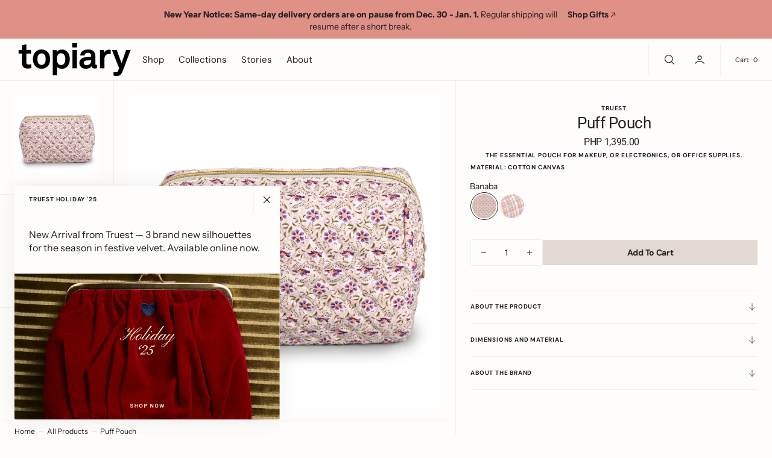

--- FILE ---
content_type: text/html; charset=utf-8
request_url: https://topiary.store/products/puff-pouch-in-banaba
body_size: 52307
content:
<!doctype html>
<html
	class="no-js"
	data-scheme="light"
	lang="en"
>
	<head>
        <meta name="facebook-domain-verification" content="n8i02f4wyiouz5f80ih9wv5cmw0uxe" />
        <meta name="google-site-verification" content="xwd4SLpGCHA44w3Qw-L8t4CaKbhuNi6U5VtV4FVwl2g" />
		<meta charset="utf-8">
		<meta http-equiv="X-UA-Compatible" content="IE=edge">
		<meta name="viewport" content="width=device-width,initial-scale=1">
		<meta name="theme-color" content="">
		<link rel="canonical" href="https://topiary.store/products/puff-pouch-in-banaba">
		<link rel="preconnect" href="https://cdn.shopify.com" crossorigin><link
				rel="icon"
				type="image/png"
				href="//topiary.store/cdn/shop/files/Topiary_Icon_6b02c05d-fa57-4848-be09-e4ac37f805dd_32x32.png?v=1734320385"
			><link rel="preconnect" href="https://fonts.shopifycdn.com" crossorigin><title>Puff Pouch</title>

		
			<meta name="description" content="The Puff Pouch is a lovely combination of a delicate pattern, a quilted exterior and a fluffy form. Because of its classic femininity and ample space, the Puff Pouch is your ideal hygiene kit or makeup case. Also comes in a compact mini size.">
		

		

<meta property="og:site_name" content="Topiary Store">
<meta property="og:url" content="https://topiary.store/products/puff-pouch-in-banaba">
<meta property="og:title" content="Puff Pouch">
<meta property="og:type" content="product">
<meta property="og:description" content="The Puff Pouch is a lovely combination of a delicate pattern, a quilted exterior and a fluffy form. Because of its classic femininity and ample space, the Puff Pouch is your ideal hygiene kit or makeup case. Also comes in a compact mini size."><meta property="og:image" content="http://topiary.store/cdn/shop/files/Screenshot2023-11-13at3.01.18PM.png?v=1699858904">
  <meta property="og:image:secure_url" content="https://topiary.store/cdn/shop/files/Screenshot2023-11-13at3.01.18PM.png?v=1699858904">
  <meta property="og:image:width" content="1808">
  <meta property="og:image:height" content="1816"><meta property="og:price:amount" content="1,395.00">
  <meta property="og:price:currency" content="PHP"><meta name="twitter:card" content="summary_large_image">
<meta name="twitter:title" content="Puff Pouch">
<meta name="twitter:description" content="The Puff Pouch is a lovely combination of a delicate pattern, a quilted exterior and a fluffy form. Because of its classic femininity and ample space, the Puff Pouch is your ideal hygiene kit or makeup case. Also comes in a compact mini size.">


		<script src="//topiary.store/cdn/shop/t/15/assets/constants.js?v=37383056447335370521730705667" defer="defer"></script>
		<script src="//topiary.store/cdn/shop/t/15/assets/pubsub.js?v=34180055027472970951730705667" defer="defer"></script>
		<script src="//topiary.store/cdn/shop/t/15/assets/global.js?v=72457157166756460841730705667" defer="defer"></script>

		<script>window.performance && window.performance.mark && window.performance.mark('shopify.content_for_header.start');</script><meta id="shopify-digital-wallet" name="shopify-digital-wallet" content="/37284315268/digital_wallets/dialog">
<meta name="shopify-checkout-api-token" content="6c836fc38621b9b73e1c4629f562dbf5">
<meta id="in-context-paypal-metadata" data-shop-id="37284315268" data-venmo-supported="false" data-environment="production" data-locale="en_US" data-paypal-v4="true" data-currency="PHP">
<link rel="alternate" type="application/json+oembed" href="https://topiary.store/products/puff-pouch-in-banaba.oembed">
<script async="async" src="/checkouts/internal/preloads.js?locale=en-PH"></script>
<script id="shopify-features" type="application/json">{"accessToken":"6c836fc38621b9b73e1c4629f562dbf5","betas":["rich-media-storefront-analytics"],"domain":"topiary.store","predictiveSearch":true,"shopId":37284315268,"locale":"en"}</script>
<script>var Shopify = Shopify || {};
Shopify.shop = "topiary-store.myshopify.com";
Shopify.locale = "en";
Shopify.currency = {"active":"PHP","rate":"1.0"};
Shopify.country = "PH";
Shopify.theme = {"name":"[12.2024] Nordic V1.0.2","id":143409578116,"schema_name":"Nordic","schema_version":"1.0.2","theme_store_id":2801,"role":"main"};
Shopify.theme.handle = "null";
Shopify.theme.style = {"id":null,"handle":null};
Shopify.cdnHost = "topiary.store/cdn";
Shopify.routes = Shopify.routes || {};
Shopify.routes.root = "/";</script>
<script type="module">!function(o){(o.Shopify=o.Shopify||{}).modules=!0}(window);</script>
<script>!function(o){function n(){var o=[];function n(){o.push(Array.prototype.slice.apply(arguments))}return n.q=o,n}var t=o.Shopify=o.Shopify||{};t.loadFeatures=n(),t.autoloadFeatures=n()}(window);</script>
<script id="shop-js-analytics" type="application/json">{"pageType":"product"}</script>
<script defer="defer" async type="module" src="//topiary.store/cdn/shopifycloud/shop-js/modules/v2/client.init-shop-cart-sync_BdyHc3Nr.en.esm.js"></script>
<script defer="defer" async type="module" src="//topiary.store/cdn/shopifycloud/shop-js/modules/v2/chunk.common_Daul8nwZ.esm.js"></script>
<script type="module">
  await import("//topiary.store/cdn/shopifycloud/shop-js/modules/v2/client.init-shop-cart-sync_BdyHc3Nr.en.esm.js");
await import("//topiary.store/cdn/shopifycloud/shop-js/modules/v2/chunk.common_Daul8nwZ.esm.js");

  window.Shopify.SignInWithShop?.initShopCartSync?.({"fedCMEnabled":true,"windoidEnabled":true});

</script>
<script>(function() {
  var isLoaded = false;
  function asyncLoad() {
    if (isLoaded) return;
    isLoaded = true;
    var urls = ["https:\/\/js.smile.io\/v1\/smile-shopify.js?shop=topiary-store.myshopify.com"];
    for (var i = 0; i < urls.length; i++) {
      var s = document.createElement('script');
      s.type = 'text/javascript';
      s.async = true;
      s.src = urls[i];
      var x = document.getElementsByTagName('script')[0];
      x.parentNode.insertBefore(s, x);
    }
  };
  if(window.attachEvent) {
    window.attachEvent('onload', asyncLoad);
  } else {
    window.addEventListener('load', asyncLoad, false);
  }
})();</script>
<script id="__st">var __st={"a":37284315268,"offset":28800,"reqid":"4cc79ca1-78b7-4ffc-901c-67de4bbdacaf-1769016725","pageurl":"topiary.store\/products\/puff-pouch-in-banaba","u":"6f85dcc3984c","p":"product","rtyp":"product","rid":6985056977028};</script>
<script>window.ShopifyPaypalV4VisibilityTracking = true;</script>
<script id="captcha-bootstrap">!function(){'use strict';const t='contact',e='account',n='new_comment',o=[[t,t],['blogs',n],['comments',n],[t,'customer']],c=[[e,'customer_login'],[e,'guest_login'],[e,'recover_customer_password'],[e,'create_customer']],r=t=>t.map((([t,e])=>`form[action*='/${t}']:not([data-nocaptcha='true']) input[name='form_type'][value='${e}']`)).join(','),a=t=>()=>t?[...document.querySelectorAll(t)].map((t=>t.form)):[];function s(){const t=[...o],e=r(t);return a(e)}const i='password',u='form_key',d=['recaptcha-v3-token','g-recaptcha-response','h-captcha-response',i],f=()=>{try{return window.sessionStorage}catch{return}},m='__shopify_v',_=t=>t.elements[u];function p(t,e,n=!1){try{const o=window.sessionStorage,c=JSON.parse(o.getItem(e)),{data:r}=function(t){const{data:e,action:n}=t;return t[m]||n?{data:e,action:n}:{data:t,action:n}}(c);for(const[e,n]of Object.entries(r))t.elements[e]&&(t.elements[e].value=n);n&&o.removeItem(e)}catch(o){console.error('form repopulation failed',{error:o})}}const l='form_type',E='cptcha';function T(t){t.dataset[E]=!0}const w=window,h=w.document,L='Shopify',v='ce_forms',y='captcha';let A=!1;((t,e)=>{const n=(g='f06e6c50-85a8-45c8-87d0-21a2b65856fe',I='https://cdn.shopify.com/shopifycloud/storefront-forms-hcaptcha/ce_storefront_forms_captcha_hcaptcha.v1.5.2.iife.js',D={infoText:'Protected by hCaptcha',privacyText:'Privacy',termsText:'Terms'},(t,e,n)=>{const o=w[L][v],c=o.bindForm;if(c)return c(t,g,e,D).then(n);var r;o.q.push([[t,g,e,D],n]),r=I,A||(h.body.append(Object.assign(h.createElement('script'),{id:'captcha-provider',async:!0,src:r})),A=!0)});var g,I,D;w[L]=w[L]||{},w[L][v]=w[L][v]||{},w[L][v].q=[],w[L][y]=w[L][y]||{},w[L][y].protect=function(t,e){n(t,void 0,e),T(t)},Object.freeze(w[L][y]),function(t,e,n,w,h,L){const[v,y,A,g]=function(t,e,n){const i=e?o:[],u=t?c:[],d=[...i,...u],f=r(d),m=r(i),_=r(d.filter((([t,e])=>n.includes(e))));return[a(f),a(m),a(_),s()]}(w,h,L),I=t=>{const e=t.target;return e instanceof HTMLFormElement?e:e&&e.form},D=t=>v().includes(t);t.addEventListener('submit',(t=>{const e=I(t);if(!e)return;const n=D(e)&&!e.dataset.hcaptchaBound&&!e.dataset.recaptchaBound,o=_(e),c=g().includes(e)&&(!o||!o.value);(n||c)&&t.preventDefault(),c&&!n&&(function(t){try{if(!f())return;!function(t){const e=f();if(!e)return;const n=_(t);if(!n)return;const o=n.value;o&&e.removeItem(o)}(t);const e=Array.from(Array(32),(()=>Math.random().toString(36)[2])).join('');!function(t,e){_(t)||t.append(Object.assign(document.createElement('input'),{type:'hidden',name:u})),t.elements[u].value=e}(t,e),function(t,e){const n=f();if(!n)return;const o=[...t.querySelectorAll(`input[type='${i}']`)].map((({name:t})=>t)),c=[...d,...o],r={};for(const[a,s]of new FormData(t).entries())c.includes(a)||(r[a]=s);n.setItem(e,JSON.stringify({[m]:1,action:t.action,data:r}))}(t,e)}catch(e){console.error('failed to persist form',e)}}(e),e.submit())}));const S=(t,e)=>{t&&!t.dataset[E]&&(n(t,e.some((e=>e===t))),T(t))};for(const o of['focusin','change'])t.addEventListener(o,(t=>{const e=I(t);D(e)&&S(e,y())}));const B=e.get('form_key'),M=e.get(l),P=B&&M;t.addEventListener('DOMContentLoaded',(()=>{const t=y();if(P)for(const e of t)e.elements[l].value===M&&p(e,B);[...new Set([...A(),...v().filter((t=>'true'===t.dataset.shopifyCaptcha))])].forEach((e=>S(e,t)))}))}(h,new URLSearchParams(w.location.search),n,t,e,['guest_login'])})(!0,!0)}();</script>
<script integrity="sha256-4kQ18oKyAcykRKYeNunJcIwy7WH5gtpwJnB7kiuLZ1E=" data-source-attribution="shopify.loadfeatures" defer="defer" src="//topiary.store/cdn/shopifycloud/storefront/assets/storefront/load_feature-a0a9edcb.js" crossorigin="anonymous"></script>
<script data-source-attribution="shopify.dynamic_checkout.dynamic.init">var Shopify=Shopify||{};Shopify.PaymentButton=Shopify.PaymentButton||{isStorefrontPortableWallets:!0,init:function(){window.Shopify.PaymentButton.init=function(){};var t=document.createElement("script");t.src="https://topiary.store/cdn/shopifycloud/portable-wallets/latest/portable-wallets.en.js",t.type="module",document.head.appendChild(t)}};
</script>
<script data-source-attribution="shopify.dynamic_checkout.buyer_consent">
  function portableWalletsHideBuyerConsent(e){var t=document.getElementById("shopify-buyer-consent"),n=document.getElementById("shopify-subscription-policy-button");t&&n&&(t.classList.add("hidden"),t.setAttribute("aria-hidden","true"),n.removeEventListener("click",e))}function portableWalletsShowBuyerConsent(e){var t=document.getElementById("shopify-buyer-consent"),n=document.getElementById("shopify-subscription-policy-button");t&&n&&(t.classList.remove("hidden"),t.removeAttribute("aria-hidden"),n.addEventListener("click",e))}window.Shopify?.PaymentButton&&(window.Shopify.PaymentButton.hideBuyerConsent=portableWalletsHideBuyerConsent,window.Shopify.PaymentButton.showBuyerConsent=portableWalletsShowBuyerConsent);
</script>
<script data-source-attribution="shopify.dynamic_checkout.cart.bootstrap">document.addEventListener("DOMContentLoaded",(function(){function t(){return document.querySelector("shopify-accelerated-checkout-cart, shopify-accelerated-checkout")}if(t())Shopify.PaymentButton.init();else{new MutationObserver((function(e,n){t()&&(Shopify.PaymentButton.init(),n.disconnect())})).observe(document.body,{childList:!0,subtree:!0})}}));
</script>
<link id="shopify-accelerated-checkout-styles" rel="stylesheet" media="screen" href="https://topiary.store/cdn/shopifycloud/portable-wallets/latest/accelerated-checkout-backwards-compat.css" crossorigin="anonymous">
<style id="shopify-accelerated-checkout-cart">
        #shopify-buyer-consent {
  margin-top: 1em;
  display: inline-block;
  width: 100%;
}

#shopify-buyer-consent.hidden {
  display: none;
}

#shopify-subscription-policy-button {
  background: none;
  border: none;
  padding: 0;
  text-decoration: underline;
  font-size: inherit;
  cursor: pointer;
}

#shopify-subscription-policy-button::before {
  box-shadow: none;
}

      </style>
<script id="sections-script" data-sections="main-product,product-recommendations,header,footer" defer="defer" src="//topiary.store/cdn/shop/t/15/compiled_assets/scripts.js?v=2808"></script>
<script>window.performance && window.performance.mark && window.performance.mark('shopify.content_for_header.end');</script>
		
		

<style data-shopify>
	@font-face {
  font-family: "Instrument Sans";
  font-weight: 400;
  font-style: normal;
  font-display: swap;
  src: url("//topiary.store/cdn/fonts/instrument_sans/instrumentsans_n4.db86542ae5e1596dbdb28c279ae6c2086c4c5bfa.woff2") format("woff2"),
       url("//topiary.store/cdn/fonts/instrument_sans/instrumentsans_n4.510f1b081e58d08c30978f465518799851ef6d8b.woff") format("woff");
}

	@font-face {
  font-family: Roboto;
  font-weight: 400;
  font-style: normal;
  font-display: swap;
  src: url("//topiary.store/cdn/fonts/roboto/roboto_n4.2019d890f07b1852f56ce63ba45b2db45d852cba.woff2") format("woff2"),
       url("//topiary.store/cdn/fonts/roboto/roboto_n4.238690e0007583582327135619c5f7971652fa9d.woff") format("woff");
}

	@font-face {
  font-family: "DM Sans";
  font-weight: 700;
  font-style: normal;
  font-display: swap;
  src: url("//topiary.store/cdn/fonts/dm_sans/dmsans_n7.97e21d81502002291ea1de8aefb79170c6946ce5.woff2") format("woff2"),
       url("//topiary.store/cdn/fonts/dm_sans/dmsans_n7.af5c214f5116410ca1d53a2090665620e78e2e1b.woff") format("woff");
}

	@font-face {
  font-family: Roboto;
  font-weight: 400;
  font-style: normal;
  font-display: swap;
  src: url("//topiary.store/cdn/fonts/roboto/roboto_n4.2019d890f07b1852f56ce63ba45b2db45d852cba.woff2") format("woff2"),
       url("//topiary.store/cdn/fonts/roboto/roboto_n4.238690e0007583582327135619c5f7971652fa9d.woff") format("woff");
}

	@font-face {
  font-family: Roboto;
  font-weight: 700;
  font-style: normal;
  font-display: swap;
  src: url("//topiary.store/cdn/fonts/roboto/roboto_n7.f38007a10afbbde8976c4056bfe890710d51dec2.woff2") format("woff2"),
       url("//topiary.store/cdn/fonts/roboto/roboto_n7.94bfdd3e80c7be00e128703d245c207769d763f9.woff") format("woff");
}

	@font-face {
  font-family: "DM Sans";
  font-weight: 700;
  font-style: normal;
  font-display: swap;
  src: url("//topiary.store/cdn/fonts/dm_sans/dmsans_n7.97e21d81502002291ea1de8aefb79170c6946ce5.woff2") format("woff2"),
       url("//topiary.store/cdn/fonts/dm_sans/dmsans_n7.af5c214f5116410ca1d53a2090665620e78e2e1b.woff") format("woff");
}

	@font-face {
  font-family: Roboto;
  font-weight: 400;
  font-style: normal;
  font-display: swap;
  src: url("//topiary.store/cdn/fonts/roboto/roboto_n4.2019d890f07b1852f56ce63ba45b2db45d852cba.woff2") format("woff2"),
       url("//topiary.store/cdn/fonts/roboto/roboto_n4.238690e0007583582327135619c5f7971652fa9d.woff") format("woff");
}

	@font-face {
  font-family: "DM Sans";
  font-weight: 400;
  font-style: normal;
  font-display: swap;
  src: url("//topiary.store/cdn/fonts/dm_sans/dmsans_n4.ec80bd4dd7e1a334c969c265873491ae56018d72.woff2") format("woff2"),
       url("//topiary.store/cdn/fonts/dm_sans/dmsans_n4.87bdd914d8a61247b911147ae68e754d695c58a6.woff") format("woff");
}

	@font-face {
  font-family: Archivo;
  font-weight: 600;
  font-style: normal;
  font-display: swap;
  src: url("//topiary.store/cdn/fonts/archivo/archivo_n6.06ce7cb3e84f9557d04c35761e39e39ea101fb19.woff2") format("woff2"),
       url("//topiary.store/cdn/fonts/archivo/archivo_n6.5dd16bc207dfc6d25ca8472d89387d828f610453.woff") format("woff");
}

	
	
	
	@font-face {
  font-family: "Instrument Sans";
  font-weight: 400;
  font-style: normal;
  font-display: swap;
  src: url("//topiary.store/cdn/fonts/instrument_sans/instrumentsans_n4.db86542ae5e1596dbdb28c279ae6c2086c4c5bfa.woff2") format("woff2"),
       url("//topiary.store/cdn/fonts/instrument_sans/instrumentsans_n4.510f1b081e58d08c30978f465518799851ef6d8b.woff") format("woff");
}

	@font-face {
  font-family: "Instrument Sans";
  font-weight: 500;
  font-style: normal;
  font-display: swap;
  src: url("//topiary.store/cdn/fonts/instrument_sans/instrumentsans_n5.1ce463e1cc056566f977610764d93d4704464858.woff2") format("woff2"),
       url("//topiary.store/cdn/fonts/instrument_sans/instrumentsans_n5.9079eb7bba230c9d8d8d3a7d101aa9d9f40b6d14.woff") format("woff");
}

	@font-face {
  font-family: "Instrument Sans";
  font-weight: 700;
  font-style: normal;
  font-display: swap;
  src: url("//topiary.store/cdn/fonts/instrument_sans/instrumentsans_n7.e4ad9032e203f9a0977786c356573ced65a7419a.woff2") format("woff2"),
       url("//topiary.store/cdn/fonts/instrument_sans/instrumentsans_n7.b9e40f166fb7639074ba34738101a9d2990bb41a.woff") format("woff");
}

	@font-face {
  font-family: Roboto;
  font-weight: 700;
  font-style: normal;
  font-display: swap;
  src: url("//topiary.store/cdn/fonts/roboto/roboto_n7.f38007a10afbbde8976c4056bfe890710d51dec2.woff2") format("woff2"),
       url("//topiary.store/cdn/fonts/roboto/roboto_n7.94bfdd3e80c7be00e128703d245c207769d763f9.woff") format("woff");
}

	@font-face {
  font-family: "Instrument Sans";
  font-weight: 400;
  font-style: italic;
  font-display: swap;
  src: url("//topiary.store/cdn/fonts/instrument_sans/instrumentsans_i4.028d3c3cd8d085648c808ceb20cd2fd1eb3560e5.woff2") format("woff2"),
       url("//topiary.store/cdn/fonts/instrument_sans/instrumentsans_i4.7e90d82df8dee29a99237cd19cc529d2206706a2.woff") format("woff");
}

	@font-face {
  font-family: Roboto;
  font-weight: 400;
  font-style: italic;
  font-display: swap;
  src: url("//topiary.store/cdn/fonts/roboto/roboto_i4.57ce898ccda22ee84f49e6b57ae302250655e2d4.woff2") format("woff2"),
       url("//topiary.store/cdn/fonts/roboto/roboto_i4.b21f3bd061cbcb83b824ae8c7671a82587b264bf.woff") format("woff");
}

	@font-face {
  font-family: "Instrument Sans";
  font-weight: 700;
  font-style: italic;
  font-display: swap;
  src: url("//topiary.store/cdn/fonts/instrument_sans/instrumentsans_i7.d6063bb5d8f9cbf96eace9e8801697c54f363c6a.woff2") format("woff2"),
       url("//topiary.store/cdn/fonts/instrument_sans/instrumentsans_i7.ce33afe63f8198a3ac4261b826b560103542cd36.woff") format("woff");
}


	
		:root,
		[data-scheme=light] .color-background-1 {
			--color-background: 255,253,252;
--color-background-secondary: 249,245,244;

	--gradient-background: #fffdfc;

--color-foreground: 38, 32, 32;
--color-foreground-secondary: 29, 27, 32;
--color-foreground-title: 38, 32, 32;
--menu-shadow-color: var(--color-foreground);
--color-button-text: 255, 255, 255;
--color-button-text-hover: 255, 255, 255;
--color-button: 152, 133, 61;
--color-button-hover: 62, 57, 55;

--color-button-secondary: 223, 144, 135;
--color-button-secondary-hover: 98, 112, 89;
--color-button-secondary-text: 252, 251, 250;
--color-button-secondary-text-hover: 252, 251, 250;

--color-button-tertiary-text: 98, 112, 89;
--color-button-tertiary-text-hover: 62, 57, 55;



--color-overlay: 0, 0, 0;
--color-border-input: 249, 245, 244;
--color-border-input-hover: 247, 243, 242;
--color-background-input: 249, 245, 244;
--color-background-input-hover: 247, 243, 242;
--color-border: 239, 241, 238;
--color-accent: 98, 112, 89;

--color-badge-text: 62, 57, 55;
--color-badge-background: 255, 253, 252;
--color-blog-slider-heading-hover : var(--color-button-hover);
		}
		@media (prefers-color-scheme: light) {
			:root,
			[data-scheme=auto] .color-background-1 {
				--color-background: 255,253,252;
--color-background-secondary: 249,245,244;

	--gradient-background: #fffdfc;

--color-foreground: 38, 32, 32;
--color-foreground-secondary: 29, 27, 32;
--color-foreground-title: 38, 32, 32;
--menu-shadow-color: var(--color-foreground);
--color-button-text: 255, 255, 255;
--color-button-text-hover: 255, 255, 255;
--color-button: 152, 133, 61;
--color-button-hover: 62, 57, 55;

--color-button-secondary: 223, 144, 135;
--color-button-secondary-hover: 98, 112, 89;
--color-button-secondary-text: 252, 251, 250;
--color-button-secondary-text-hover: 252, 251, 250;

--color-button-tertiary-text: 98, 112, 89;
--color-button-tertiary-text-hover: 62, 57, 55;



--color-overlay: 0, 0, 0;
--color-border-input: 249, 245, 244;
--color-border-input-hover: 247, 243, 242;
--color-background-input: 249, 245, 244;
--color-background-input-hover: 247, 243, 242;
--color-border: 239, 241, 238;
--color-accent: 98, 112, 89;

--color-badge-text: 62, 57, 55;
--color-badge-background: 255, 253, 252;
--color-blog-slider-heading-hover : var(--color-button-hover);
			}
		}
		[data-scheme=dark],
			.color-inverse,
		[data-scheme=dark] .color-background-1 {
			
	--color-background: 30, 30, 30;
	--color-background-secondary: 16, 16, 16;
	--color-border-input: 44, 44, 44;
	--color-border-input-hover: 48, 48, 48;
	--color-background-input: 44, 44, 44;
	--color-background-input-hover: 48, 48, 48;


	--gradient-background: rgb(var(--color-background));

--color-blog-slider-heading-hover: 203, 211, 218;
--color-overlay: 31, 31, 31;
--color-foreground: 255, 255, 255;
--color-foreground-secondary: 255, 255, 255;
--color-foreground-title: 255, 255, 255;
--color-border: 53, 53, 53;
--color-link: 229, 229, 229;
--alpha-link: 0.5;
--color-button: 10, 10, 10;
--color-button-hover: 15, 15, 15;
--color-button-text: 255, 255, 255;
--color-button-text-hover: 255, 255, 255;
--color-button-secondary: 60, 60, 60;
--color-button-secondary-hover: 65, 65, 65;
--color-button-secondary-text: 255, 255, 255;
--color-button-secondary-text-hover: 255, 255, 255;
--color-button-tertiary: 15, 15, 15;
--color-button-tertiary-hover: 20, 20, 20;
--color-button-tertiary-text: 255, 255, 255;
--color-button-tertiary-text-hover: 255, 255, 255;
--alpha-button-background: 1;
--alpha-button-border: 1;
--color-social: 255, 255, 255;
--color-placeholder-input: 255, 255, 255;
--color-card-price-new: 229, 229, 229;
--color-card-price-old: 169, 169, 169;
--color-error-background: 0, 0, 0;
--color-title-text: 255, 255, 255;
--color-accent : 180, 180, 180;
--menu-shadow-color: 0,0,0;
--menu-shadow-alpha: 0.3;
--swiper-navigation-color: rgb(var(--color-foreground));
--swiper-pagination-color : rgb(var(--color-foreground));
		}
		@media (prefers-color-scheme: dark) {
			[data-scheme=auto],
			[data-scheme=auto] .color-background-1 {
				
	--color-background: 30, 30, 30;
	--color-background-secondary: 16, 16, 16;
	--color-border-input: 44, 44, 44;
	--color-border-input-hover: 48, 48, 48;
	--color-background-input: 44, 44, 44;
	--color-background-input-hover: 48, 48, 48;


	--gradient-background: rgb(var(--color-background));

--color-blog-slider-heading-hover: 203, 211, 218;
--color-overlay: 31, 31, 31;
--color-foreground: 255, 255, 255;
--color-foreground-secondary: 255, 255, 255;
--color-foreground-title: 255, 255, 255;
--color-border: 53, 53, 53;
--color-link: 229, 229, 229;
--alpha-link: 0.5;
--color-button: 10, 10, 10;
--color-button-hover: 15, 15, 15;
--color-button-text: 255, 255, 255;
--color-button-text-hover: 255, 255, 255;
--color-button-secondary: 60, 60, 60;
--color-button-secondary-hover: 65, 65, 65;
--color-button-secondary-text: 255, 255, 255;
--color-button-secondary-text-hover: 255, 255, 255;
--color-button-tertiary: 15, 15, 15;
--color-button-tertiary-hover: 20, 20, 20;
--color-button-tertiary-text: 255, 255, 255;
--color-button-tertiary-text-hover: 255, 255, 255;
--alpha-button-background: 1;
--alpha-button-border: 1;
--color-social: 255, 255, 255;
--color-placeholder-input: 255, 255, 255;
--color-card-price-new: 229, 229, 229;
--color-card-price-old: 169, 169, 169;
--color-error-background: 0, 0, 0;
--color-title-text: 255, 255, 255;
--color-accent : 180, 180, 180;
--menu-shadow-color: 0,0,0;
--menu-shadow-alpha: 0.3;
--swiper-navigation-color: rgb(var(--color-foreground));
--swiper-pagination-color : rgb(var(--color-foreground));
			}
		}

	
		
		[data-scheme=light] .color-background-2 {
			--color-background: 0,0,0;
--color-background-secondary: 0,0,0;

	--gradient-background: #000000;

--color-foreground: 255, 255, 255;
--color-foreground-secondary: 255, 255, 255;
--color-foreground-title: 255, 255, 255;
--menu-shadow-color: var(--color-foreground);
--color-button-text: 255, 255, 255;
--color-button-text-hover: 255, 255, 255;
--color-button: 98, 112, 89;
--color-button-hover: 62, 57, 55;

--color-button-secondary: 239, 241, 238;
--color-button-secondary-hover: 255, 255, 255;
--color-button-secondary-text: 98, 112, 89;
--color-button-secondary-text-hover: 98, 112, 89;

--color-button-tertiary-text: 255, 255, 255;
--color-button-tertiary-text-hover: 244, 244, 244;



--color-overlay: 0, 0, 0;
--color-border-input: 255, 255, 255;
--color-border-input-hover: 255, 255, 255;
--color-background-input: 255, 255, 255;
--color-background-input-hover: 251, 251, 251;
--color-border: 239, 241, 238;
--color-accent: 17, 50, 75;

--color-badge-text: 14, 40, 60;
--color-badge-background: 242, 244, 244;
--color-blog-slider-heading-hover : var(--color-button-hover);
		}
		@media (prefers-color-scheme: light) {
			
			[data-scheme=auto] .color-background-2 {
				--color-background: 0,0,0;
--color-background-secondary: 0,0,0;

	--gradient-background: #000000;

--color-foreground: 255, 255, 255;
--color-foreground-secondary: 255, 255, 255;
--color-foreground-title: 255, 255, 255;
--menu-shadow-color: var(--color-foreground);
--color-button-text: 255, 255, 255;
--color-button-text-hover: 255, 255, 255;
--color-button: 98, 112, 89;
--color-button-hover: 62, 57, 55;

--color-button-secondary: 239, 241, 238;
--color-button-secondary-hover: 255, 255, 255;
--color-button-secondary-text: 98, 112, 89;
--color-button-secondary-text-hover: 98, 112, 89;

--color-button-tertiary-text: 255, 255, 255;
--color-button-tertiary-text-hover: 244, 244, 244;



--color-overlay: 0, 0, 0;
--color-border-input: 255, 255, 255;
--color-border-input-hover: 255, 255, 255;
--color-background-input: 255, 255, 255;
--color-background-input-hover: 251, 251, 251;
--color-border: 239, 241, 238;
--color-accent: 17, 50, 75;

--color-badge-text: 14, 40, 60;
--color-badge-background: 242, 244, 244;
--color-blog-slider-heading-hover : var(--color-button-hover);
			}
		}
		
		[data-scheme=dark] .color-background-2 {
			
--color-background: 44, 44, 44;
--color-background-secondary: 31, 31, 31;
--color-border-input: 35, 35, 35;
--color-border-input-hover: 37, 37, 37;
--color-background-input: 35, 35, 35;
--color-background-input-hover:  37, 37, 37;


	--gradient-background: rgb(var(--color-background));

--color-blog-slider-heading-hover: 203, 211, 218;
--color-overlay: 31, 31, 31;
--color-foreground: 255, 255, 255;
--color-foreground-secondary: 255, 255, 255;
--color-foreground-title: 255, 255, 255;
--color-border: 53, 53, 53;
--color-link: 229, 229, 229;
--alpha-link: 0.5;
--color-button: 10, 10, 10;
--color-button-hover: 15, 15, 15;
--color-button-text: 255, 255, 255;
--color-button-text-hover: 255, 255, 255;
--color-button-secondary: 60, 60, 60;
--color-button-secondary-hover: 65, 65, 65;
--color-button-secondary-text: 255, 255, 255;
--color-button-secondary-text-hover: 255, 255, 255;
--color-button-tertiary: 15, 15, 15;
--color-button-tertiary-hover: 20, 20, 20;
--color-button-tertiary-text: 255, 255, 255;
--color-button-tertiary-text-hover: 255, 255, 255;
--alpha-button-background: 1;
--alpha-button-border: 1;
--color-social: 255, 255, 255;
--color-placeholder-input: 255, 255, 255;
--color-card-price-new: 229, 229, 229;
--color-card-price-old: 169, 169, 169;
--color-error-background: 0, 0, 0;
--color-title-text: 255, 255, 255;
--color-accent : 180, 180, 180;
--menu-shadow-color: 0,0,0;
--menu-shadow-alpha: 0.3;
--swiper-navigation-color: rgb(var(--color-foreground));
--swiper-pagination-color : rgb(var(--color-foreground));
		}
		@media (prefers-color-scheme: dark) {
			
			[data-scheme=auto] .color-background-2 {
				
--color-background: 44, 44, 44;
--color-background-secondary: 31, 31, 31;
--color-border-input: 35, 35, 35;
--color-border-input-hover: 37, 37, 37;
--color-background-input: 35, 35, 35;
--color-background-input-hover:  37, 37, 37;


	--gradient-background: rgb(var(--color-background));

--color-blog-slider-heading-hover: 203, 211, 218;
--color-overlay: 31, 31, 31;
--color-foreground: 255, 255, 255;
--color-foreground-secondary: 255, 255, 255;
--color-foreground-title: 255, 255, 255;
--color-border: 53, 53, 53;
--color-link: 229, 229, 229;
--alpha-link: 0.5;
--color-button: 10, 10, 10;
--color-button-hover: 15, 15, 15;
--color-button-text: 255, 255, 255;
--color-button-text-hover: 255, 255, 255;
--color-button-secondary: 60, 60, 60;
--color-button-secondary-hover: 65, 65, 65;
--color-button-secondary-text: 255, 255, 255;
--color-button-secondary-text-hover: 255, 255, 255;
--color-button-tertiary: 15, 15, 15;
--color-button-tertiary-hover: 20, 20, 20;
--color-button-tertiary-text: 255, 255, 255;
--color-button-tertiary-text-hover: 255, 255, 255;
--alpha-button-background: 1;
--alpha-button-border: 1;
--color-social: 255, 255, 255;
--color-placeholder-input: 255, 255, 255;
--color-card-price-new: 229, 229, 229;
--color-card-price-old: 169, 169, 169;
--color-error-background: 0, 0, 0;
--color-title-text: 255, 255, 255;
--color-accent : 180, 180, 180;
--menu-shadow-color: 0,0,0;
--menu-shadow-alpha: 0.3;
--swiper-navigation-color: rgb(var(--color-foreground));
--swiper-pagination-color : rgb(var(--color-foreground));
			}
		}

	
		
		[data-scheme=light] .color-background-3 {
			--color-background: 0,0,0;
--color-background-secondary: 0,0,0;

	--gradient-background: #000000;

--color-foreground: 255, 255, 255;
--color-foreground-secondary: 255, 255, 255;
--color-foreground-title: 255, 255, 255;
--menu-shadow-color: var(--color-foreground);
--color-button-text: 255, 255, 255;
--color-button-text-hover: 255, 255, 255;
--color-button: 223, 144, 135;
--color-button-hover: 62, 57, 55;

--color-button-secondary: 239, 241, 238;
--color-button-secondary-hover: 255, 255, 255;
--color-button-secondary-text: 98, 112, 89;
--color-button-secondary-text-hover: 98, 112, 89;

--color-button-tertiary-text: 255, 255, 255;
--color-button-tertiary-text-hover: 244, 244, 244;



--color-overlay: 0, 0, 0;
--color-border-input: 255, 255, 255;
--color-border-input-hover: 255, 255, 255;
--color-background-input: 255, 255, 255;
--color-background-input-hover: 251, 251, 251;
--color-border: 239, 241, 238;
--color-accent: 17, 50, 75;

--color-badge-text: 14, 40, 60;
--color-badge-background: 242, 244, 244;
--color-blog-slider-heading-hover : var(--color-button-hover);
		}
		@media (prefers-color-scheme: light) {
			
			[data-scheme=auto] .color-background-3 {
				--color-background: 0,0,0;
--color-background-secondary: 0,0,0;

	--gradient-background: #000000;

--color-foreground: 255, 255, 255;
--color-foreground-secondary: 255, 255, 255;
--color-foreground-title: 255, 255, 255;
--menu-shadow-color: var(--color-foreground);
--color-button-text: 255, 255, 255;
--color-button-text-hover: 255, 255, 255;
--color-button: 223, 144, 135;
--color-button-hover: 62, 57, 55;

--color-button-secondary: 239, 241, 238;
--color-button-secondary-hover: 255, 255, 255;
--color-button-secondary-text: 98, 112, 89;
--color-button-secondary-text-hover: 98, 112, 89;

--color-button-tertiary-text: 255, 255, 255;
--color-button-tertiary-text-hover: 244, 244, 244;



--color-overlay: 0, 0, 0;
--color-border-input: 255, 255, 255;
--color-border-input-hover: 255, 255, 255;
--color-background-input: 255, 255, 255;
--color-background-input-hover: 251, 251, 251;
--color-border: 239, 241, 238;
--color-accent: 17, 50, 75;

--color-badge-text: 14, 40, 60;
--color-badge-background: 242, 244, 244;
--color-blog-slider-heading-hover : var(--color-button-hover);
			}
		}
		
		[data-scheme=dark] .color-background-3 {
			
--color-background: 44, 44, 44;
--color-background-secondary: 31, 31, 31;
--color-border-input: 35, 35, 35;
--color-border-input-hover: 37, 37, 37;
--color-background-input: 35, 35, 35;
--color-background-input-hover:  37, 37, 37;


	--gradient-background: rgb(var(--color-background));

--color-blog-slider-heading-hover: 203, 211, 218;
--color-overlay: 31, 31, 31;
--color-foreground: 255, 255, 255;
--color-foreground-secondary: 255, 255, 255;
--color-foreground-title: 255, 255, 255;
--color-border: 53, 53, 53;
--color-link: 229, 229, 229;
--alpha-link: 0.5;
--color-button: 10, 10, 10;
--color-button-hover: 15, 15, 15;
--color-button-text: 255, 255, 255;
--color-button-text-hover: 255, 255, 255;
--color-button-secondary: 60, 60, 60;
--color-button-secondary-hover: 65, 65, 65;
--color-button-secondary-text: 255, 255, 255;
--color-button-secondary-text-hover: 255, 255, 255;
--color-button-tertiary: 15, 15, 15;
--color-button-tertiary-hover: 20, 20, 20;
--color-button-tertiary-text: 255, 255, 255;
--color-button-tertiary-text-hover: 255, 255, 255;
--alpha-button-background: 1;
--alpha-button-border: 1;
--color-social: 255, 255, 255;
--color-placeholder-input: 255, 255, 255;
--color-card-price-new: 229, 229, 229;
--color-card-price-old: 169, 169, 169;
--color-error-background: 0, 0, 0;
--color-title-text: 255, 255, 255;
--color-accent : 180, 180, 180;
--menu-shadow-color: 0,0,0;
--menu-shadow-alpha: 0.3;
--swiper-navigation-color: rgb(var(--color-foreground));
--swiper-pagination-color : rgb(var(--color-foreground));
		}
		@media (prefers-color-scheme: dark) {
			
			[data-scheme=auto] .color-background-3 {
				
--color-background: 44, 44, 44;
--color-background-secondary: 31, 31, 31;
--color-border-input: 35, 35, 35;
--color-border-input-hover: 37, 37, 37;
--color-background-input: 35, 35, 35;
--color-background-input-hover:  37, 37, 37;


	--gradient-background: rgb(var(--color-background));

--color-blog-slider-heading-hover: 203, 211, 218;
--color-overlay: 31, 31, 31;
--color-foreground: 255, 255, 255;
--color-foreground-secondary: 255, 255, 255;
--color-foreground-title: 255, 255, 255;
--color-border: 53, 53, 53;
--color-link: 229, 229, 229;
--alpha-link: 0.5;
--color-button: 10, 10, 10;
--color-button-hover: 15, 15, 15;
--color-button-text: 255, 255, 255;
--color-button-text-hover: 255, 255, 255;
--color-button-secondary: 60, 60, 60;
--color-button-secondary-hover: 65, 65, 65;
--color-button-secondary-text: 255, 255, 255;
--color-button-secondary-text-hover: 255, 255, 255;
--color-button-tertiary: 15, 15, 15;
--color-button-tertiary-hover: 20, 20, 20;
--color-button-tertiary-text: 255, 255, 255;
--color-button-tertiary-text-hover: 255, 255, 255;
--alpha-button-background: 1;
--alpha-button-border: 1;
--color-social: 255, 255, 255;
--color-placeholder-input: 255, 255, 255;
--color-card-price-new: 229, 229, 229;
--color-card-price-old: 169, 169, 169;
--color-error-background: 0, 0, 0;
--color-title-text: 255, 255, 255;
--color-accent : 180, 180, 180;
--menu-shadow-color: 0,0,0;
--menu-shadow-alpha: 0.3;
--swiper-navigation-color: rgb(var(--color-foreground));
--swiper-pagination-color : rgb(var(--color-foreground));
			}
		}

	
		
		[data-scheme=light] .color-scheme-8f171188-07be-4ea9-b343-34d6218f725c {
			--color-background: 223,144,135;
--color-background-secondary: 249,245,244;

	--gradient-background: #df9087;

--color-foreground: 38, 32, 32;
--color-foreground-secondary: 38, 32, 32;
--color-foreground-title: 38, 32, 32;
--menu-shadow-color: var(--color-foreground);
--color-button-text: 38, 32, 32;
--color-button-text-hover: 255, 255, 255;
--color-button: 225, 217, 210;
--color-button-hover: 62, 57, 55;

--color-button-secondary: 239, 241, 238;
--color-button-secondary-hover: 227, 229, 227;
--color-button-secondary-text: 38, 32, 32;
--color-button-secondary-text-hover: 98, 112, 89;

--color-button-tertiary-text: 38, 32, 32;
--color-button-tertiary-text-hover: 62, 57, 55;



--color-overlay: 0, 0, 0;
--color-border-input: 249, 245, 244;
--color-border-input-hover: 247, 243, 242;
--color-background-input: 249, 245, 244;
--color-background-input-hover: 247, 243, 242;
--color-border: 239, 241, 238;
--color-accent: 98, 112, 89;

--color-badge-text: 62, 57, 55;
--color-badge-background: 255, 253, 252;
--color-blog-slider-heading-hover : var(--color-button-hover);
		}
		@media (prefers-color-scheme: light) {
			
			[data-scheme=auto] .color-scheme-8f171188-07be-4ea9-b343-34d6218f725c {
				--color-background: 223,144,135;
--color-background-secondary: 249,245,244;

	--gradient-background: #df9087;

--color-foreground: 38, 32, 32;
--color-foreground-secondary: 38, 32, 32;
--color-foreground-title: 38, 32, 32;
--menu-shadow-color: var(--color-foreground);
--color-button-text: 38, 32, 32;
--color-button-text-hover: 255, 255, 255;
--color-button: 225, 217, 210;
--color-button-hover: 62, 57, 55;

--color-button-secondary: 239, 241, 238;
--color-button-secondary-hover: 227, 229, 227;
--color-button-secondary-text: 38, 32, 32;
--color-button-secondary-text-hover: 98, 112, 89;

--color-button-tertiary-text: 38, 32, 32;
--color-button-tertiary-text-hover: 62, 57, 55;



--color-overlay: 0, 0, 0;
--color-border-input: 249, 245, 244;
--color-border-input-hover: 247, 243, 242;
--color-background-input: 249, 245, 244;
--color-background-input-hover: 247, 243, 242;
--color-border: 239, 241, 238;
--color-accent: 98, 112, 89;

--color-badge-text: 62, 57, 55;
--color-badge-background: 255, 253, 252;
--color-blog-slider-heading-hover : var(--color-button-hover);
			}
		}
		
		[data-scheme=dark] .color-scheme-8f171188-07be-4ea9-b343-34d6218f725c {
			
--color-background: 44, 44, 44;
--color-background-secondary: 31, 31, 31;
--color-border-input: 35, 35, 35;
--color-border-input-hover: 37, 37, 37;
--color-background-input: 35, 35, 35;
--color-background-input-hover:  37, 37, 37;


	--gradient-background: rgb(var(--color-background));

--color-blog-slider-heading-hover: 203, 211, 218;
--color-overlay: 31, 31, 31;
--color-foreground: 255, 255, 255;
--color-foreground-secondary: 255, 255, 255;
--color-foreground-title: 255, 255, 255;
--color-border: 53, 53, 53;
--color-link: 229, 229, 229;
--alpha-link: 0.5;
--color-button: 10, 10, 10;
--color-button-hover: 15, 15, 15;
--color-button-text: 255, 255, 255;
--color-button-text-hover: 255, 255, 255;
--color-button-secondary: 60, 60, 60;
--color-button-secondary-hover: 65, 65, 65;
--color-button-secondary-text: 255, 255, 255;
--color-button-secondary-text-hover: 255, 255, 255;
--color-button-tertiary: 15, 15, 15;
--color-button-tertiary-hover: 20, 20, 20;
--color-button-tertiary-text: 255, 255, 255;
--color-button-tertiary-text-hover: 255, 255, 255;
--alpha-button-background: 1;
--alpha-button-border: 1;
--color-social: 255, 255, 255;
--color-placeholder-input: 255, 255, 255;
--color-card-price-new: 229, 229, 229;
--color-card-price-old: 169, 169, 169;
--color-error-background: 0, 0, 0;
--color-title-text: 255, 255, 255;
--color-accent : 180, 180, 180;
--menu-shadow-color: 0,0,0;
--menu-shadow-alpha: 0.3;
--swiper-navigation-color: rgb(var(--color-foreground));
--swiper-pagination-color : rgb(var(--color-foreground));
		}
		@media (prefers-color-scheme: dark) {
			
			[data-scheme=auto] .color-scheme-8f171188-07be-4ea9-b343-34d6218f725c {
				
--color-background: 44, 44, 44;
--color-background-secondary: 31, 31, 31;
--color-border-input: 35, 35, 35;
--color-border-input-hover: 37, 37, 37;
--color-background-input: 35, 35, 35;
--color-background-input-hover:  37, 37, 37;


	--gradient-background: rgb(var(--color-background));

--color-blog-slider-heading-hover: 203, 211, 218;
--color-overlay: 31, 31, 31;
--color-foreground: 255, 255, 255;
--color-foreground-secondary: 255, 255, 255;
--color-foreground-title: 255, 255, 255;
--color-border: 53, 53, 53;
--color-link: 229, 229, 229;
--alpha-link: 0.5;
--color-button: 10, 10, 10;
--color-button-hover: 15, 15, 15;
--color-button-text: 255, 255, 255;
--color-button-text-hover: 255, 255, 255;
--color-button-secondary: 60, 60, 60;
--color-button-secondary-hover: 65, 65, 65;
--color-button-secondary-text: 255, 255, 255;
--color-button-secondary-text-hover: 255, 255, 255;
--color-button-tertiary: 15, 15, 15;
--color-button-tertiary-hover: 20, 20, 20;
--color-button-tertiary-text: 255, 255, 255;
--color-button-tertiary-text-hover: 255, 255, 255;
--alpha-button-background: 1;
--alpha-button-border: 1;
--color-social: 255, 255, 255;
--color-placeholder-input: 255, 255, 255;
--color-card-price-new: 229, 229, 229;
--color-card-price-old: 169, 169, 169;
--color-error-background: 0, 0, 0;
--color-title-text: 255, 255, 255;
--color-accent : 180, 180, 180;
--menu-shadow-color: 0,0,0;
--menu-shadow-alpha: 0.3;
--swiper-navigation-color: rgb(var(--color-foreground));
--swiper-pagination-color : rgb(var(--color-foreground));
			}
		}

	
		
		[data-scheme=light] .color-scheme-8439f041-a87f-46af-8269-da92d93169f3 {
			--color-background: 255,253,252;
--color-background-secondary: 249,245,244;

	--gradient-background: #fffdfc;

--color-foreground: 38, 32, 32;
--color-foreground-secondary: 38, 32, 32;
--color-foreground-title: 0, 0, 0;
--menu-shadow-color: var(--color-foreground);
--color-button-text: 255, 255, 255;
--color-button-text-hover: 255, 255, 255;
--color-button: 197, 188, 156;
--color-button-hover: 62, 57, 55;

--color-button-secondary: 223, 144, 135;
--color-button-secondary-hover: 98, 112, 89;
--color-button-secondary-text: 252, 251, 250;
--color-button-secondary-text-hover: 252, 251, 250;

--color-button-tertiary-text: 98, 112, 89;
--color-button-tertiary-text-hover: 62, 57, 55;



--color-overlay: 255, 253, 252;
--color-border-input: 249, 245, 244;
--color-border-input-hover: 247, 243, 242;
--color-background-input: 249, 245, 244;
--color-background-input-hover: 247, 243, 242;
--color-border: 239, 241, 238;
--color-accent: 98, 112, 89;

--color-badge-text: 62, 57, 55;
--color-badge-background: 255, 253, 252;
--color-blog-slider-heading-hover : var(--color-button-hover);
		}
		@media (prefers-color-scheme: light) {
			
			[data-scheme=auto] .color-scheme-8439f041-a87f-46af-8269-da92d93169f3 {
				--color-background: 255,253,252;
--color-background-secondary: 249,245,244;

	--gradient-background: #fffdfc;

--color-foreground: 38, 32, 32;
--color-foreground-secondary: 38, 32, 32;
--color-foreground-title: 0, 0, 0;
--menu-shadow-color: var(--color-foreground);
--color-button-text: 255, 255, 255;
--color-button-text-hover: 255, 255, 255;
--color-button: 197, 188, 156;
--color-button-hover: 62, 57, 55;

--color-button-secondary: 223, 144, 135;
--color-button-secondary-hover: 98, 112, 89;
--color-button-secondary-text: 252, 251, 250;
--color-button-secondary-text-hover: 252, 251, 250;

--color-button-tertiary-text: 98, 112, 89;
--color-button-tertiary-text-hover: 62, 57, 55;



--color-overlay: 255, 253, 252;
--color-border-input: 249, 245, 244;
--color-border-input-hover: 247, 243, 242;
--color-background-input: 249, 245, 244;
--color-background-input-hover: 247, 243, 242;
--color-border: 239, 241, 238;
--color-accent: 98, 112, 89;

--color-badge-text: 62, 57, 55;
--color-badge-background: 255, 253, 252;
--color-blog-slider-heading-hover : var(--color-button-hover);
			}
		}
		
		[data-scheme=dark] .color-scheme-8439f041-a87f-46af-8269-da92d93169f3 {
			
--color-background: 44, 44, 44;
--color-background-secondary: 31, 31, 31;
--color-border-input: 35, 35, 35;
--color-border-input-hover: 37, 37, 37;
--color-background-input: 35, 35, 35;
--color-background-input-hover:  37, 37, 37;


	--gradient-background: rgb(var(--color-background));

--color-blog-slider-heading-hover: 203, 211, 218;
--color-overlay: 31, 31, 31;
--color-foreground: 255, 255, 255;
--color-foreground-secondary: 255, 255, 255;
--color-foreground-title: 255, 255, 255;
--color-border: 53, 53, 53;
--color-link: 229, 229, 229;
--alpha-link: 0.5;
--color-button: 10, 10, 10;
--color-button-hover: 15, 15, 15;
--color-button-text: 255, 255, 255;
--color-button-text-hover: 255, 255, 255;
--color-button-secondary: 60, 60, 60;
--color-button-secondary-hover: 65, 65, 65;
--color-button-secondary-text: 255, 255, 255;
--color-button-secondary-text-hover: 255, 255, 255;
--color-button-tertiary: 15, 15, 15;
--color-button-tertiary-hover: 20, 20, 20;
--color-button-tertiary-text: 255, 255, 255;
--color-button-tertiary-text-hover: 255, 255, 255;
--alpha-button-background: 1;
--alpha-button-border: 1;
--color-social: 255, 255, 255;
--color-placeholder-input: 255, 255, 255;
--color-card-price-new: 229, 229, 229;
--color-card-price-old: 169, 169, 169;
--color-error-background: 0, 0, 0;
--color-title-text: 255, 255, 255;
--color-accent : 180, 180, 180;
--menu-shadow-color: 0,0,0;
--menu-shadow-alpha: 0.3;
--swiper-navigation-color: rgb(var(--color-foreground));
--swiper-pagination-color : rgb(var(--color-foreground));
		}
		@media (prefers-color-scheme: dark) {
			
			[data-scheme=auto] .color-scheme-8439f041-a87f-46af-8269-da92d93169f3 {
				
--color-background: 44, 44, 44;
--color-background-secondary: 31, 31, 31;
--color-border-input: 35, 35, 35;
--color-border-input-hover: 37, 37, 37;
--color-background-input: 35, 35, 35;
--color-background-input-hover:  37, 37, 37;


	--gradient-background: rgb(var(--color-background));

--color-blog-slider-heading-hover: 203, 211, 218;
--color-overlay: 31, 31, 31;
--color-foreground: 255, 255, 255;
--color-foreground-secondary: 255, 255, 255;
--color-foreground-title: 255, 255, 255;
--color-border: 53, 53, 53;
--color-link: 229, 229, 229;
--alpha-link: 0.5;
--color-button: 10, 10, 10;
--color-button-hover: 15, 15, 15;
--color-button-text: 255, 255, 255;
--color-button-text-hover: 255, 255, 255;
--color-button-secondary: 60, 60, 60;
--color-button-secondary-hover: 65, 65, 65;
--color-button-secondary-text: 255, 255, 255;
--color-button-secondary-text-hover: 255, 255, 255;
--color-button-tertiary: 15, 15, 15;
--color-button-tertiary-hover: 20, 20, 20;
--color-button-tertiary-text: 255, 255, 255;
--color-button-tertiary-text-hover: 255, 255, 255;
--alpha-button-background: 1;
--alpha-button-border: 1;
--color-social: 255, 255, 255;
--color-placeholder-input: 255, 255, 255;
--color-card-price-new: 229, 229, 229;
--color-card-price-old: 169, 169, 169;
--color-error-background: 0, 0, 0;
--color-title-text: 255, 255, 255;
--color-accent : 180, 180, 180;
--menu-shadow-color: 0,0,0;
--menu-shadow-alpha: 0.3;
--swiper-navigation-color: rgb(var(--color-foreground));
--swiper-pagination-color : rgb(var(--color-foreground));
			}
		}

	

	body, .color-background-1, .color-background-2, .color-background-3, .color-scheme-8f171188-07be-4ea9-b343-34d6218f725c, .color-scheme-8439f041-a87f-46af-8269-da92d93169f3 {
		color: rgba(var(--color-foreground));
		background-color: rgb(var(--color-background));
	}

	:root {
		--announcement-height: 0px;
		--header-height: 0px;
		--breadcrumbs-height: 0px;

		--spaced-section: 5rem;

		--font-body-family: "Instrument Sans", sans-serif;
		--font-body-style: normal;
		--font-body-weight: 400;

		--font-body-scale: 1.6;
		--font-body-scale-xs: 1.2;
		--font-body-scale-s: 1.4;
		--font-body-scale-l: 2.0;
		--font-body-letter-spacing: 0em;
		--font-body-line-height: 1.4;

		--font-heading-family: Roboto, sans-serif;
		--font-heading-style: normal;
		--font-heading-weight: 400;
		--font-heading-letter-spacing: -0.2em;
		--font-heading-line-height: 1.2;
		--font-heading-text-transform: none;

		--font-subtitle-family: "DM Sans", sans-serif;
		--font-subtitle-style: normal;
		--font-subtitle-weight: 700;
		--font-subtitle-text-transform: uppercase;
		--font-subtitle-scale: 1.0;
		--font-subtitle-letter-spacing: 0.8em;

		--font-heading-h1-scale: 1.32;
		--font-heading-h2-scale: 1.05;
		--font-heading-h3-scale: 1.0;
		--font-heading-h4-scale: 1.08;
		--font-heading-h5-scale: 1.11;
		--font-heading-h6-scale: 1.13;

		--font-heading-card-family: Roboto, sans-serif;
		--font-heading-card-style: normal;
		--font-heading-card-weight: 700;
		--font-text-card-family: Roboto, sans-serif;
		--font-text-card-style: normal;
		--font-text-card-weight: 400;
		
		--font-card-text-transform: capitalize;
		--font-heading-card-scale: 1.2;
		--font-text-card-scale: 1.0;

		--font-button-family: "DM Sans", sans-serif;
		--font-button-style: normal;
		--font-button-weight: 700;
		--font-button-text-transform: capitalize;

		--font-button-family: "DM Sans", sans-serif;
		--font-button-style: normal;
		--font-button-weight: 700;
		--font-button-text-transform: capitalize;
		--font-button-scale: 1.4;
		--font-button-letter-spacing: -0.2em;
		
		--font-badge-family: Roboto, sans-serif;
		--font-badge-style: normal;
		--font-badge-weight: 400;
		--font-badge-text-transform: none;
		--font-badge-scale: 1.4;
		--font-badge-letter-spacing: -0.2em;

		--font-header-menu-family: "DM Sans", sans-serif;
		--font-header-menu-style: normal;
		--font-header-menu-weight: 400;
		--font-header-menu-link-scale: 1.5;
		--font-header-menu-text-transform: capitalize;
		--font-header-menu-letter-spacing: 0em;

		--font-footer-menu-family: Archivo, sans-serif;
		--font-footer-menu-style: normal;
		--font-footer-menu-weight: 600;
		--font-footer-menu-scale: 1.4;
		--font-footer-menu-text-transform: capitalize;
		--font-footer-menu-letter-spacing: 0em;

		--font-popups-heading-family: , ;
		--font-popups-heading-style: ;
		--font-popups-heading-weight: ;
		--font-popups-text-family: , ;
		--font-popups-text-style: ;
		--font-popups-text-weight: ;
		--font-popup-heading-scale: 0.0;
		--font-popup-desc-scale: 0.0;
		--font-popup-text-scale: 0.0;
		--font-notification-heading-scale: 0.0;
		--font-notification-text-scale: 0.0;

		--border-radius-button: 2px;
		--payment-terms-background-color: ;
		--color-card-price-new: , , ;
		--color-card-price-old: , , ;

		--border-radius-media: 2px;
	}

	@media screen and (min-width: 990px) {
		:root {
			--spaced-section: 16rem;
		}
	}
	*,
	*::before,
	*::after {
		box-sizing: inherit;
	}

	html {
		box-sizing: border-box;
		font-size: 10px;
		height: 100%;
	}

	body {
		position: relative;
		display: flex;
		flex-direction: column;
		/*grid-template-rows: auto auto 1fr auto;
		grid-template-columns: 100%;*/
		min-height: 100%;
		margin: 0;
		font-size: 1.6rem;
		line-height: 1.5;
		font-family: var(--font-body-family);
		font-style: var(--font-body-style);
		font-weight: var(--font-body-weight);
		overflow-x: hidden;
	}
	@media screen and (min-width: 750px) {
		body {	
			font-size: calc(var(--font-body-scale) * 1rem);
		}
	}
	.shopify-section-group-footer-group {
		margin-top: auto;
	}
</style>

		
		<link href="//topiary.store/cdn/shop/t/15/assets/swiper-bundle.min.css?v=67104566617031410831730705667" rel="stylesheet" type="text/css" media="all" />
		<link href="//topiary.store/cdn/shop/t/15/assets/base.css?v=98514060830338264901737511847" rel="stylesheet" type="text/css" media="all" />
<link
				rel="stylesheet"
				href="//topiary.store/cdn/shop/t/15/assets/component-predictive-search.css?v=161440164612086142471730705667"
				media="print"
				onload="this.media='all'"
			><link
				rel="preload"
				as="font"
				href="//topiary.store/cdn/fonts/instrument_sans/instrumentsans_n4.db86542ae5e1596dbdb28c279ae6c2086c4c5bfa.woff2"
				type="font/woff2"
				crossorigin
			><link
				rel="preload"
				as="font"
				href="//topiary.store/cdn/fonts/roboto/roboto_n4.2019d890f07b1852f56ce63ba45b2db45d852cba.woff2"
				type="font/woff2"
				crossorigin
			><script>
			document.documentElement.className =
				document.documentElement.className.replace('no-js', 'js');
			if (Shopify.designMode) {
				document.documentElement.classList.add('shopify-design-mode');
			}
		</script>

		<script src="//topiary.store/cdn/shop/t/15/assets/jquery-3.6.0.js?v=184217876181003224711730705667" defer="defer"></script>
		<script
			src="//topiary.store/cdn/shop/t/15/assets/swiper-bundle.min.js?v=91266435261445688101730705667"
			defer="defer"
		></script>
		<script src="//topiary.store/cdn/shop/t/15/assets/gsap.min.js?v=7945211475339172311730705667" defer="defer"></script>
		<script
			src="//topiary.store/cdn/shop/t/15/assets/ScrollTrigger.min.js?v=66501933754752109161730705667"
			defer="defer"
		></script><script src="//topiary.store/cdn/shop/t/15/assets/search-modal.js?v=132131605931268813371730705667" defer="defer"></script><script src="//topiary.store/cdn/shop/t/15/assets/popup.js?v=119818828978287767731730705667" defer="defer"></script>
		
		
			<script src="//topiary.store/cdn/shop/t/15/assets/product-card.js?v=62315234464512371741730705667" defer="defer"></script>
		

		<script>
			let cscoDarkMode = {};

			(function () {
				const body = document.querySelector('html[data-scheme]');

				cscoDarkMode = {
					init: function (e) {
						this.initMode(e);
						window
							.matchMedia('(prefers-color-scheme: dark)')
							.addListener((e) => {
								this.initMode(e);
							});

						window.addEventListener('load', () => {
							document.querySelectorAll('.header__toggle-scheme').forEach(el => {
								el.addEventListener('click', (e) => {
									e.preventDefault();
									if ('auto' === body.getAttribute('data-scheme')) {
										if (
											window.matchMedia('(prefers-color-scheme: dark)').matches
										) {
											cscoDarkMode.changeScheme('light', true);
										} else if (
											window.matchMedia('(prefers-color-scheme: light)').matches
										) {
											cscoDarkMode.changeScheme('dark', true);
										}
									} else {
										if ('dark' === body.getAttribute('data-scheme')) {
											cscoDarkMode.changeScheme('light', true);
										} else {
											cscoDarkMode.changeScheme('dark', true);
										}
									}
								});
							})
						});
					},
					initMode: function (e) {
						let siteScheme = false;
						switch (
							'light' // Field. User’s system preference.
						) {
							case 'dark':
								siteScheme = 'dark';
								break;
							case 'light':
								siteScheme = 'light';
								break;
							case 'system':
								siteScheme = 'auto';
								break;
						}
						if (siteScheme && siteScheme !== body.getAttribute('data-scheme')) {
							this.changeScheme(siteScheme, false);
						}
					},
					changeScheme: function (siteScheme, cookie) {
						body.classList.add('scheme-toggled');
						body.setAttribute('data-scheme', siteScheme);
						if (cookie) {
							localStorage.setItem('_color_schema', siteScheme);
						}
						setTimeout(() => {
							body.classList.remove('scheme-toggled');
						}, 100);
					},
				};
			})();

			cscoDarkMode.init();

			document.addEventListener('shopify:section:load', function () {
				setTimeout(() => {
					cscoDarkMode.init();
				}, 100);
			});
		</script>
	<!-- BEGIN app block: shopify://apps/wrapped/blocks/app-embed/1714fc7d-e525-4a14-8c3e-1b6ed95734c5 --><script type="module" src="https://cdn.shopify.com/storefront/web-components.js"></script>
<!-- BEGIN app snippet: app-embed.settings --><script type="text/javascript">
  window.Wrapped = { ...window.Wrapped };
  window.Wrapped.options = {"order":{"settings":{"optionMode":"advanced","visibilityTag":"wrapped:blocks:hide","giftMessage":false,"giftMessageMaxChars":255,"giftSender":false,"giftReceiver":false,"giftMessageRequired":false,"giftSenderRequired":false,"giftReceiverRequired":false,"giftMessageEmoji":true,"giftSenderEmoji":true,"giftReceiverEmoji":true,"giftOptionLabels":{"primary":"Select a gift option"},"giftCheckboxLabels":{"primary":"Make it a Gift"},"giftMessageLabels":{"primary":"Add your personal message"},"giftMessagePlaceholderLabels":{"primary":"Write your message here..."},"giftSenderLabels":{"primary":"From"},"giftSenderPlaceholderLabels":{"primary":"Sender name"},"giftReceiverLabels":{"primary":"To"},"giftReceiverPlaceholderLabels":{"primary":"Receiver name"},"saveLabels":{"primary":"Save"},"removeLabels":{"primary":"Remove"},"unavailableLabels":{"primary":"Unavailable"},"visibilityHelperLabels":{"primary":"Unavailable for one or more items in your cart"},"requiredFieldLabels":{"primary":"Please fill out this field."},"emojiFieldLabels":{"primary":"Emoji characters are not permitted."},"ordersLimitReached":false,"multipleGiftVariants":true},"datafields":{"checkbox":"Gift Wrap","message":"Gift Message","sender":"Gift Sender","receiver":"Gift Receiver","variant":"Gift Option"},"product":{"handle":"gift-options-by-wrapped-order-level","image":"https:\/\/cdn.shopify.com\/s\/files\/1\/0372\/8431\/5268\/files\/13_1a156dd2-835a-4a1d-bb55-366325531dac_600x600.jpg?v=1738742274","priceMode":"order","hiddenInventory":false,"hiddenVisibility":false,"variantPricingPaid":true,"variantPricingFree":false,"bundles":false,"id":8204235702404,"gid":"gid:\/\/shopify\/Product\/8204235702404","variants":[{"availableForSale":true,"title":"Gift Bag","price":0.0,"id":44700561965188,"imageSrc":null,"boxItemLimit":null,"boxWeightLimit":null}]},"blocks":[{"id":"2f4caccd-4b1f-4177-b326-5c3c5f6da26d","blockType":"cart_page","modal":false,"pricing":true,"refresh":true,"primaryCheckbox":true,"previewImage":true,"variantAppearance":"images-modern","labels":{"primary":null},"targets":{"143409578116":{"id":"1a8730e0-c964-4a8c-9484-17773d26c13c","selector":"main div.cart__footer div.cart__ctas","repositionedByDeveloper":false,"position":"beforebegin","action":null,"actionDeveloper":null,"actionType":"reload","actionTypeDeveloper":null,"formTarget":null},"93892739204":{"id":"9d7feabe-7883-4a97-bc5b-3fcc958d056b","selector":"form[action*=\"\/cart\"] button[type=\"submit\"][name=\"update\"]","repositionedByDeveloper":false,"position":"beforebegin","action":null,"actionDeveloper":null,"actionType":"reload","actionTypeDeveloper":null,"formTarget":null},"184359256196":{"id":"73eada85-677b-4ef2-a6f6-57068771327f","selector":"form[action*=\"\/cart\"] [type=\"submit\"][name=\"checkout\"]","repositionedByDeveloper":false,"position":"beforebegin","action":null,"actionDeveloper":null,"actionType":"reload","actionTypeDeveloper":null,"formTarget":null},"143380971652":{"id":"efcca8e9-91f9-4d2e-b17d-e64c2e42ec51","selector":"main div.cart__footer div.cart__ctas","repositionedByDeveloper":false,"position":"beforebegin","action":null,"actionDeveloper":null,"actionType":"reload","actionTypeDeveloper":null,"formTarget":null},"120159830148":{"id":"8f11ee16-4565-442b-a209-24186a47d9f8","selector":"form[action*=\"\/cart\"] input[type=\"submit\"][name=\"checkout\"]","repositionedByDeveloper":false,"position":"beforebegin","action":null,"actionDeveloper":null,"actionType":"reload","actionTypeDeveloper":null,"formTarget":null},"120295424132":{"id":"affd9202-d62d-4c28-bdfd-c598084d9b90","selector":"form[action*=\"\/cart\"] div.cart__submit-controls","repositionedByDeveloper":false,"position":"beforebegin","action":null,"actionDeveloper":null,"actionType":"reload","actionTypeDeveloper":null,"formTarget":null},"97648935044":{"id":"f293d779-f0a7-4565-b212-be15feb0e0d4","selector":"form[action*=\"\/cart\"] [type=\"submit\"][name=\"checkout\"]","repositionedByDeveloper":false,"position":"beforebegin","action":null,"actionDeveloper":null,"actionType":"reload","actionTypeDeveloper":null,"formTarget":null},"120201773188":{"id":"7f7ae192-159d-4b66-a88f-56ef785ff892","selector":"form[action*=\"\/cart\"] input[type=\"submit\"][name=\"checkout\"]","repositionedByDeveloper":false,"position":"beforebegin","action":null,"actionDeveloper":null,"actionType":"reload","actionTypeDeveloper":null,"formTarget":null},"97574846596":{"id":"59b0351e-4563-460a-acb7-bda27812b6c1","selector":"form[action*=\"\/cart\"] button[type=\"submit\"][name=\"update\"]","repositionedByDeveloper":false,"position":"beforebegin","action":null,"actionDeveloper":null,"actionType":"reload","actionTypeDeveloper":null,"formTarget":null},"93892706436":{"id":"28494e7c-94f6-413f-aa34-93148f706193","selector":"form[action*=\"\/cart\"] div.cart__submit-controls","repositionedByDeveloper":false,"position":"beforebegin","action":null,"actionDeveloper":null,"actionType":"reload","actionTypeDeveloper":null,"formTarget":null},"93752623236":{"id":"187c082e-f841-4eed-bd29-e053e2bfe3fb","selector":"main form[action*=\"\/cart\"] div.cart__submit-controls","repositionedByDeveloper":false,"position":"beforebegin","action":null,"actionDeveloper":null,"actionType":"reload","actionTypeDeveloper":null,"formTarget":null},"144313024644":{"id":"034cc290-f747-4c55-b24a-e6d2dfb75730","selector":"main div.cart__footer div.cart__ctas","repositionedByDeveloper":false,"position":"beforebegin","action":null,"actionDeveloper":null,"actionType":"reload","actionTypeDeveloper":null,"formTarget":null}}},{"id":"8028aed9-233c-461c-ae7a-223e4d0cf8dd","blockType":"cart_drawer","modal":false,"pricing":true,"refresh":false,"primaryCheckbox":true,"previewImage":true,"variantAppearance":"images-modern","labels":{"primary":null},"targets":{"143409578116":{"id":"1a8730e0-c964-4a8c-9484-17773d26c13c","selector":"cart-drawer div.cart-drawer__bottom","repositionedByDeveloper":false,"position":"beforebegin","action":null,"actionDeveloper":null,"actionType":"reload","actionTypeDeveloper":null,"formTarget":null},"93892739204":{"id":"9d7feabe-7883-4a97-bc5b-3fcc958d056b","selector":null,"repositionedByDeveloper":false,"position":null,"action":null,"actionDeveloper":null,"actionType":null,"actionTypeDeveloper":null,"formTarget":null},"184359256196":{"id":"73eada85-677b-4ef2-a6f6-57068771327f","selector":null,"repositionedByDeveloper":false,"position":null,"action":null,"actionDeveloper":null,"actionType":null,"actionTypeDeveloper":null,"formTarget":null},"143380971652":{"id":"efcca8e9-91f9-4d2e-b17d-e64c2e42ec51","selector":"cart-drawer div.cart-drawer__bottom","repositionedByDeveloper":false,"position":"beforebegin","action":null,"actionDeveloper":null,"actionType":"reload","actionTypeDeveloper":null,"formTarget":null},"120159830148":{"id":"8f11ee16-4565-442b-a209-24186a47d9f8","selector":null,"repositionedByDeveloper":false,"position":null,"action":null,"actionDeveloper":null,"actionType":null,"actionTypeDeveloper":null,"formTarget":null},"120295424132":{"id":"affd9202-d62d-4c28-bdfd-c598084d9b90","selector":null,"repositionedByDeveloper":false,"position":null,"action":null,"actionDeveloper":null,"actionType":null,"actionTypeDeveloper":null,"formTarget":null},"97648935044":{"id":"f293d779-f0a7-4565-b212-be15feb0e0d4","selector":null,"repositionedByDeveloper":false,"position":null,"action":null,"actionDeveloper":null,"actionType":null,"actionTypeDeveloper":null,"formTarget":null},"120201773188":{"id":"7f7ae192-159d-4b66-a88f-56ef785ff892","selector":null,"repositionedByDeveloper":false,"position":null,"action":null,"actionDeveloper":null,"actionType":null,"actionTypeDeveloper":null,"formTarget":null},"97574846596":{"id":"59b0351e-4563-460a-acb7-bda27812b6c1","selector":null,"repositionedByDeveloper":false,"position":null,"action":null,"actionDeveloper":null,"actionType":null,"actionTypeDeveloper":null,"formTarget":null},"93892706436":{"id":"28494e7c-94f6-413f-aa34-93148f706193","selector":null,"repositionedByDeveloper":false,"position":null,"action":null,"actionDeveloper":null,"actionType":null,"actionTypeDeveloper":null,"formTarget":null},"93752623236":{"id":"187c082e-f841-4eed-bd29-e053e2bfe3fb","selector":"#CartDrawer div.drawer__footer div.cart-actions","repositionedByDeveloper":false,"position":"afterbegin","action":null,"actionDeveloper":null,"actionType":"reload","actionTypeDeveloper":null,"formTarget":null},"144313024644":{"id":"034cc290-f747-4c55-b24a-e6d2dfb75730","selector":"cart-drawer div.cart-drawer__bottom","repositionedByDeveloper":false,"position":"beforebegin","action":null,"actionDeveloper":null,"actionType":"reload","actionTypeDeveloper":null,"formTarget":null}}}]},"product":{"settings":{"optionMode":"advanced","visibilityTag":"wrapped:blocks:hide","giftMessage":false,"giftMessageMaxChars":255,"giftSender":false,"giftReceiver":false,"giftMessageRequired":false,"giftSenderRequired":false,"giftReceiverRequired":false,"giftMessageEmoji":true,"giftSenderEmoji":true,"giftReceiverEmoji":true,"giftOptionLabels":{"primary":"Select a gift option"},"giftCheckboxLabels":{"primary":"Make it a Gift"},"giftMessageLabels":{"primary":"Add your personal message"},"giftMessagePlaceholderLabels":{"primary":"Write your message here..."},"giftSenderLabels":{"primary":"From"},"giftSenderPlaceholderLabels":{"primary":"Sender name"},"giftReceiverLabels":{"primary":"To"},"giftReceiverPlaceholderLabels":{"primary":"Receiver name"},"saveLabels":{"primary":"Save"},"removeLabels":{"primary":"Remove"},"unavailableLabels":{"primary":"Unavailable"},"visibilityHelperLabels":{"primary":"Unavailable for one or more items in your cart"},"requiredFieldLabels":{"primary":"Please fill out this field."},"emojiFieldLabels":{"primary":"Emoji characters are not permitted."},"ordersLimitReached":false,"multipleGiftVariants":true},"datafields":{"checkbox":"Gift Wrap","message":"Gift Message","sender":"Gift Sender","receiver":"Gift Receiver","variant":"Gift Option"},"product":{"handle":"gift-options-by-wrapped-order-level","image":"https:\/\/cdn.shopify.com\/s\/files\/1\/0372\/8431\/5268\/files\/13_1a156dd2-835a-4a1d-bb55-366325531dac_600x600.jpg?v=1738742274","priceMode":"quantity","hiddenInventory":false,"hiddenVisibility":false,"variantPricingPaid":true,"variantPricingFree":false,"bundles":true,"id":8204235702404,"gid":"gid:\/\/shopify\/Product\/8204235702404","variants":[{"availableForSale":true,"title":"Gift Bag","price":0.0,"id":44700561965188,"imageSrc":null,"boxItemLimit":null,"boxWeightLimit":null}]},"blocks":[{"id":"04357fae-cf2c-4a6a-b4b1-ca2e0ce1f111","blockType":"product_page","modal":false,"pricing":true,"refresh":true,"primaryCheckbox":true,"previewImage":true,"variantAppearance":"images-modern","labels":{"primary":null},"targets":{"143409578116":{"id":"1a8730e0-c964-4a8c-9484-17773d26c13c","selector":"main product-form form[action*=\"\/cart\/add\"] div.product-form__buttons","repositionedByDeveloper":false,"position":"beforebegin","action":null,"actionDeveloper":null,"actionType":null,"actionTypeDeveloper":null,"formTarget":null},"93892739204":{"id":"9d7feabe-7883-4a97-bc5b-3fcc958d056b","selector":"form[action*=\"\/cart\/add\"] [type=\"submit\"]:first-of-type","repositionedByDeveloper":false,"position":"beforebegin","action":null,"actionDeveloper":null,"actionType":null,"actionTypeDeveloper":null,"formTarget":null},"184359256196":{"id":"73eada85-677b-4ef2-a6f6-57068771327f","selector":"form[action*=\"\/cart\/add\"] [type=\"submit\"]:first-of-type","repositionedByDeveloper":false,"position":"beforebegin","action":null,"actionDeveloper":null,"actionType":null,"actionTypeDeveloper":null,"formTarget":null},"143380971652":{"id":"efcca8e9-91f9-4d2e-b17d-e64c2e42ec51","selector":"main product-form form[action*=\"\/cart\/add\"] div.product-form__buttons","repositionedByDeveloper":false,"position":"beforebegin","action":null,"actionDeveloper":null,"actionType":null,"actionTypeDeveloper":null,"formTarget":null},"120159830148":{"id":"8f11ee16-4565-442b-a209-24186a47d9f8","selector":"form[action*=\"\/cart\/add\"] [type=\"submit\"]:first-of-type","repositionedByDeveloper":false,"position":"beforebegin","action":null,"actionDeveloper":null,"actionType":null,"actionTypeDeveloper":null,"formTarget":null},"120295424132":{"id":"affd9202-d62d-4c28-bdfd-c598084d9b90","selector":"form[action*=\"\/cart\/add\"] [type=\"submit\"]:first-of-type","repositionedByDeveloper":false,"position":"beforebegin","action":null,"actionDeveloper":null,"actionType":null,"actionTypeDeveloper":null,"formTarget":null},"97648935044":{"id":"f293d779-f0a7-4565-b212-be15feb0e0d4","selector":"form[action*=\"\/cart\/add\"] [type=\"submit\"]:first-of-type","repositionedByDeveloper":false,"position":"beforebegin","action":null,"actionDeveloper":null,"actionType":null,"actionTypeDeveloper":null,"formTarget":null},"120201773188":{"id":"7f7ae192-159d-4b66-a88f-56ef785ff892","selector":"form[action*=\"\/cart\/add\"] [type=\"submit\"]:first-of-type","repositionedByDeveloper":false,"position":"beforebegin","action":null,"actionDeveloper":null,"actionType":null,"actionTypeDeveloper":null,"formTarget":null},"97574846596":{"id":"59b0351e-4563-460a-acb7-bda27812b6c1","selector":"form[action*=\"\/cart\/add\"] [type=\"submit\"]:first-of-type","repositionedByDeveloper":false,"position":"beforebegin","action":null,"actionDeveloper":null,"actionType":null,"actionTypeDeveloper":null,"formTarget":null},"93892706436":{"id":"28494e7c-94f6-413f-aa34-93148f706193","selector":"form[action*=\"\/cart\/add\"] [type=\"submit\"]:first-of-type","repositionedByDeveloper":false,"position":"beforebegin","action":null,"actionDeveloper":null,"actionType":null,"actionTypeDeveloper":null,"formTarget":null},"93752623236":{"id":"187c082e-f841-4eed-bd29-e053e2bfe3fb","selector":"main form[action*=\"\/cart\/add\"] [type=\"submit\"]:first-of-type","repositionedByDeveloper":false,"position":"beforebegin","action":null,"actionDeveloper":null,"actionType":null,"actionTypeDeveloper":null,"formTarget":null},"144313024644":{"id":"034cc290-f747-4c55-b24a-e6d2dfb75730","selector":"main product-form form[action*=\"\/cart\/add\"] div.product-form__buttons","repositionedByDeveloper":false,"position":"beforebegin","action":null,"actionDeveloper":null,"actionType":null,"actionTypeDeveloper":null,"formTarget":null}}},{"id":"c468321a-b723-4941-b91d-6a645dbb5729","blockType":"cart_page","modal":false,"pricing":true,"refresh":true,"primaryCheckbox":true,"previewImage":true,"variantAppearance":"images-modern","labels":{"primary":null},"targets":{"143409578116":{"id":"1a8730e0-c964-4a8c-9484-17773d26c13c","selector":"main table.cart-items tr.cart-item td.cart-item__details","repositionedByDeveloper":false,"position":"beforeend","action":null,"actionDeveloper":null,"actionType":"reload","actionTypeDeveloper":null,"formTarget":null},"93892739204":{"id":"9d7feabe-7883-4a97-bc5b-3fcc958d056b","selector":"form[action*=\"\/cart\"] div.cart__row div.grid p.cart__product-meta:last-of-type","repositionedByDeveloper":false,"position":"beforeend","action":null,"actionDeveloper":null,"actionType":"reload","actionTypeDeveloper":null,"formTarget":null},"184359256196":{"id":"73eada85-677b-4ef2-a6f6-57068771327f","selector":null,"repositionedByDeveloper":false,"position":null,"action":null,"actionDeveloper":null,"actionType":null,"actionTypeDeveloper":null,"formTarget":null},"143380971652":{"id":"efcca8e9-91f9-4d2e-b17d-e64c2e42ec51","selector":"main table.cart-items tr.cart-item td.cart-item__details","repositionedByDeveloper":false,"position":"beforeend","action":null,"actionDeveloper":null,"actionType":"reload","actionTypeDeveloper":null,"formTarget":null},"120159830148":{"id":"8f11ee16-4565-442b-a209-24186a47d9f8","selector":"form[action*=\"\/cart\"] div.cart-item div.description","repositionedByDeveloper":false,"position":"beforeend","action":null,"actionDeveloper":null,"actionType":null,"actionTypeDeveloper":null,"formTarget":null},"120295424132":{"id":"affd9202-d62d-4c28-bdfd-c598084d9b90","selector":"form[action*=\"\/cart\"] tr.cart__row p.cart__remove","repositionedByDeveloper":false,"position":"beforeend","action":null,"actionDeveloper":null,"actionType":"reload","actionTypeDeveloper":null,"formTarget":null},"97648935044":{"id":"f293d779-f0a7-4565-b212-be15feb0e0d4","selector":null,"repositionedByDeveloper":false,"position":null,"action":null,"actionDeveloper":null,"actionType":null,"actionTypeDeveloper":null,"formTarget":null},"120201773188":{"id":"7f7ae192-159d-4b66-a88f-56ef785ff892","selector":"form[action*=\"\/cart\"] div.cart-item div.description","repositionedByDeveloper":false,"position":"beforeend","action":null,"actionDeveloper":null,"actionType":null,"actionTypeDeveloper":null,"formTarget":null},"97574846596":{"id":"59b0351e-4563-460a-acb7-bda27812b6c1","selector":"form[action*=\"\/cart\"] div.cart__row div.grid p.cart__product-meta:last-of-type","repositionedByDeveloper":false,"position":"beforeend","action":null,"actionDeveloper":null,"actionType":"reload","actionTypeDeveloper":null,"formTarget":null},"93892706436":{"id":"28494e7c-94f6-413f-aa34-93148f706193","selector":"form[action*=\"\/cart\"] tr.cart__row p.cart__remove","repositionedByDeveloper":false,"position":"beforeend","action":null,"actionDeveloper":null,"actionType":"reload","actionTypeDeveloper":null,"formTarget":null},"93752623236":{"id":"187c082e-f841-4eed-bd29-e053e2bfe3fb","selector":"main form[action*=\"\/cart\"] tr.cart__row p.cart__remove","repositionedByDeveloper":false,"position":"beforebegin","action":null,"actionDeveloper":null,"actionType":null,"actionTypeDeveloper":null,"formTarget":null},"144313024644":{"id":"034cc290-f747-4c55-b24a-e6d2dfb75730","selector":"main table.cart-items tr.cart-item td.cart-item__details","repositionedByDeveloper":false,"position":"beforeend","action":null,"actionDeveloper":null,"actionType":"reload","actionTypeDeveloper":null,"formTarget":null}}},{"id":"75accd75-3d90-4ea6-b01d-f2891f958643","blockType":"cart_drawer","modal":false,"pricing":true,"refresh":true,"primaryCheckbox":true,"previewImage":true,"variantAppearance":"images-modern","labels":{"primary":null},"targets":{"143409578116":{"id":"1a8730e0-c964-4a8c-9484-17773d26c13c","selector":"cart-drawer div.cart-item div.cart-item__details div.cart-item__quantity-price","repositionedByDeveloper":false,"position":"afterend","action":null,"actionDeveloper":null,"actionType":"reload","actionTypeDeveloper":null,"formTarget":null},"93892739204":{"id":"9d7feabe-7883-4a97-bc5b-3fcc958d056b","selector":"form[action*=\"\/cart\"] div.ajaxcart__product div.grid__item.three-quarters:last-of-type","repositionedByDeveloper":false,"position":"beforeend","action":null,"actionDeveloper":null,"actionType":"reload","actionTypeDeveloper":null,"formTarget":null},"184359256196":{"id":"73eada85-677b-4ef2-a6f6-57068771327f","selector":null,"repositionedByDeveloper":false,"position":null,"action":null,"actionDeveloper":null,"actionType":null,"actionTypeDeveloper":null,"formTarget":null},"143380971652":{"id":"efcca8e9-91f9-4d2e-b17d-e64c2e42ec51","selector":"cart-drawer div.cart-item div.cart-item__details div.cart-item__quantity-price","repositionedByDeveloper":false,"position":"afterend","action":null,"actionDeveloper":null,"actionType":"reload","actionTypeDeveloper":null,"formTarget":null},"120159830148":{"id":"8f11ee16-4565-442b-a209-24186a47d9f8","selector":null,"repositionedByDeveloper":false,"position":null,"action":null,"actionDeveloper":null,"actionType":null,"actionTypeDeveloper":null,"formTarget":null},"120295424132":{"id":"affd9202-d62d-4c28-bdfd-c598084d9b90","selector":"form[action*=\"\/cart\"] div.ajaxcart__row","repositionedByDeveloper":false,"position":"beforeend","action":null,"actionDeveloper":null,"actionType":"reload","actionTypeDeveloper":null,"formTarget":null},"97648935044":{"id":"f293d779-f0a7-4565-b212-be15feb0e0d4","selector":null,"repositionedByDeveloper":false,"position":null,"action":null,"actionDeveloper":null,"actionType":null,"actionTypeDeveloper":null,"formTarget":null},"120201773188":{"id":"7f7ae192-159d-4b66-a88f-56ef785ff892","selector":null,"repositionedByDeveloper":false,"position":null,"action":null,"actionDeveloper":null,"actionType":null,"actionTypeDeveloper":null,"formTarget":null},"97574846596":{"id":"59b0351e-4563-460a-acb7-bda27812b6c1","selector":"form[action*=\"\/cart\"] div.ajaxcart__product div.grid__item.three-quarters:last-of-type","repositionedByDeveloper":false,"position":"beforeend","action":null,"actionDeveloper":null,"actionType":"reload","actionTypeDeveloper":null,"formTarget":null},"93892706436":{"id":"28494e7c-94f6-413f-aa34-93148f706193","selector":"form[action*=\"\/cart\"] div.ajaxcart__row","repositionedByDeveloper":false,"position":"beforeend","action":null,"actionDeveloper":null,"actionType":"reload","actionTypeDeveloper":null,"formTarget":null},"93752623236":{"id":"187c082e-f841-4eed-bd29-e053e2bfe3fb","selector":"#CartDrawer div.cart-item div.cart-item-qty-price","repositionedByDeveloper":false,"position":"beforebegin","action":null,"actionDeveloper":null,"actionType":"reload","actionTypeDeveloper":null,"formTarget":null},"144313024644":{"id":"034cc290-f747-4c55-b24a-e6d2dfb75730","selector":"cart-drawer div.cart-item div.cart-item__details div.cart-item__quantity-price","repositionedByDeveloper":false,"position":"afterend","action":null,"actionDeveloper":null,"actionType":"reload","actionTypeDeveloper":null,"formTarget":null}}}]}};
  window.Wrapped.settings = {"activated":true,"debug":false,"scripts":null,"styles":null,"skipFetchInterceptor":false,"skipXhrInterceptor":false,"token":"1324fdcbfa62bb3804e3ac27cb9a3593"};
  window.Wrapped.settings.block = {"extension_background_primary_color":"#ffffff","extension_background_secondary_color":"#f3f3f3","extension_border_color":"#000000","border_width":1,"border_radius":6,"spacing_scale":"--wrapped-spacing-scale-base","hover_style":"--wrapped-hover-style-light","font_color":"#000000","font_secondary_color":"#333333","font_scale":100,"form_element_text_color":"#333333","background_color":"#ffffff","border_color":"#000000","checkbox_radio_color":"rgba(0,0,0,0)","primary_button_text":"#ffffff","primary_button_surface":"#000000","primary_button_border":"rgba(0,0,0,0)","secondary_button_text":"#333333","secondary_button_surface":"#0000000f","secondary_button_border":"rgba(0,0,0,0)","media_fit":"fill","gift_thumbnail_size":75,"gift_thumbnail_position":"--wrapped-thumbnail-position-start"};
  window.Wrapped.settings.market = null;

  
    window.Wrapped.selectedProductId = 6985056977028;
    window.Wrapped.selectedVariantId = 41037043007620;
  if (window.Wrapped.settings.debug) {
    const logStyle = 'background-color:black;color:#ffc863;font-size:12px;font-weight:400;padding:12px;border-radius:10px;'
    console.log('%c Gift options by Wrapped | Learn more at https://apps.shopify.com/wrapped', logStyle)
    console.debug('[wrapped:booting]', window.Wrapped)
  }
</script>
<!-- END app snippet --><!-- BEGIN app snippet: app-embed.styles -->
<style type="text/css">
:root {
  --wrapped-background-color: #ffffff;

  --wrapped-extension-background-primary-color: #ffffff;
  --wrapped-extension-background-secondary-color: #f3f3f3;

  --wrapped-extension-border-color: #000000;

  --wrapped-border-color: #000000;
  
  
    --wrapped-border-radius: min(6px, 24px);
  
  --wrapped-border-width: 1px;

  --wrapped-checkbox-accent-color: rgba(0,0,0,0);

  --wrapped-checkbox--label-left: flex-start;
  --wrapped-checkbox--label-center: center;
  --wrapped-checkbox--label-right: flex-end;

  --wrapped-default-padding: 0.5em;
  --wrapped-container-padding: 0.5em;

  --wrapped-font-color: #000000;
  --wrapped-font-size-default: 16px;
  --wrapped-font-scale: 1.0;

  --wrapped-font-size: calc(var(--wrapped-font-size-default) * var(--wrapped-font-scale));
  --wrapped-font-size-small: calc(var(--wrapped-font-size) * 0.8);
  --wrapped-font-size-smaller: calc(var(--wrapped-font-size) * 0.7);
  --wrapped-font-size-smallest: calc(var(--wrapped-font-size) * 0.65);

  --wrapped-component-bottom-padding: 0.5em;

  --wrapped-feature-max-height: 500px;

  --wrapped-textarea-min-height: 80px;

  --wrapped-thumbnail-position-start: -1;
  --wrapped-thumbnail-position-end: 2;
  --wrapped-thumbnail-position: var(--wrapped-thumbnail-position-start, -1);
  --wrapped-thumbnail-size: clamp(40px, 75px, 200px);

  --wrapped-extension-margin-block-start: 1em;
  --wrapped-extension-margin-block-end: 2em;

  --wrapped-unavailable-gift-variant-opacity: 0.4;
}


wrapped-extension {
  background-color: var(--wrapped-extension-background-primary-color) !important;
  border: 1px solid var(--wrapped-extension-border-color) !important;
  border-radius: var(--wrapped-border-radius) !important;
  display: block;
  color: var(--wrapped-font-color) !important;
  font-size: var(--wrapped-font-size) !important;
  height: fit-content !important;
  margin-block-start: var(--wrapped-extension-margin-block-start) !important;
  margin-block-end: var(--wrapped-extension-margin-block-end) !important;
  min-width: unset !important;
  max-width: 640px !important;
  overflow: hidden !important;
  padding: unset !important;
  width: unset !important;

  &:has([part="provider"][gift-variants-unavailable="true"]) {
    display: none !important;
  }
  &:has([part="provider"][is-filtered="true"]) {
    display: none !important;
  }
  &:has([part="provider"][is-gift-option="true"]) {
    display: none !important;
  }
  &:has([part="provider"][is-hidden="true"]) {
    border: none !important;
    display: none !important;
  }

  &:has(wrapped-cart-list-provider) {
    margin-left: auto !important;
    margin-right: 0 !important;
  }

  &[target-group="drawer"]:has(wrapped-cart-list-provider) {
    max-width: unset !important;
    margin-left: unset !important;
    margin-right: unset !important;
    margin-block-end: calc(var(--wrapped-extension-margin-block-end) * 0.5) !important;
  }
}

wrapped-extension * {
  font-size: inherit;
  font-family: inherit;
  color: inherit;
  letter-spacing: normal !important;
  line-height: normal !important;
  text-transform: unset !important;
  visibility: inherit !important;

  & input[type=text]::-webkit-input-placeholder, textarea::-webkit-input-placeholder, select::-webkit-input-placeholder {
    color: revert !important;
    opacity: revert !important;
  }
}

wrapped-extension [part="provider"] {
  display: flex;
  flex-direction: column;

  & [part="feature"][enabled="false"] {
    display: none;
    opacity: 0;
    visibility: hidden;
  }

  &[is-checked="true"] {
    &:has([enabled="true"]:not([singular="true"]):not([feature="checkbox"])) {
      & [feature="checkbox"] {
        border-bottom: 1px solid var(--wrapped-extension-border-color);
      }
    }

    & [part="feature"] {
      opacity: 1;
      max-height: var(--wrapped-feature-max-height);
      visibility: visible;
    }
  }

  &[hidden-checkbox="true"] {
    & [part="feature"] {
      opacity: 1;
      max-height: var(--wrapped-feature-max-height);
      visibility: visible;
    }

    & [feature="checkbox"] {
      display: none;
      opacity: 0;
      visibility: hidden;
    }

    
    &[is-checked="false"][has-gift-variants="true"] {
      & [feature="message"], [feature="sender-receiver"] {
        & input, textarea, span {
          pointer-events: none !important;
          cursor: none;
          opacity: 0.5;
        }
      }
    }
  }

  
  &[limited="true"] {
    cursor: none !important;
    pointer-events: none !important;
    opacity: 0.6 !important;

    & [part="container"] {
      & label {
        pointer-events: none !important;
      }
    }
  }

  
  &[saving="true"] {
    & [part="container"] {
      & label {
        pointer-events: none !important;

        & input[type="checkbox"], input[type="radio"], span {
          opacity: 0.7 !important;
          transition: opacity 300ms cubic-bezier(0.25, 0.1, 0.25, 1);
        }
      }

      & select {
        pointer-events: none !important;
        opacity: 0.7 !important;
        outline: none;
      }
    }
  }
}


wrapped-extension [part="feature"]:not([feature="checkbox"]) {
  background-color: var(--wrapped-extension-background-secondary-color);
  max-height: 0;
  opacity: 0;
  visibility: hidden;
  transition: padding-top 0.2s, opacity 0.2s, visibility 0.2s, max-height 0.2s cubic-bezier(0.42, 0, 0.58, 1);
}

wrapped-extension [part="feature"] {
  overflow: hidden !important;

  & [part="container"] {
    display: flex;
    flex-direction: column;
    row-gap: 0.25em;

    & label {
      align-items: center !important;
      column-gap: var(--wrapped-default-padding) !important;
      cursor: pointer !important;
      display: flex;
      line-height: normal !important;
      margin: 0 !important;
      pointer-events: auto !important;
      text-align: left !important;
      text-transform: unset !important;
    }
  }
}

wrapped-extension [feature="checkbox"] [part="container"] {
  padding: var(--wrapped-container-padding);

  & label {
    padding: 0 !important;

    & input[type="checkbox"] {
      cursor: pointer;
      appearance: auto !important;
      clip: unset !important;
      display: inline-block !important;
      height: var(--wrapped-font-size) !important;
      margin: 0  !important;
      min-height: revert !important;
      position: unset !important;
      top: unset !important;
      width: var(--wrapped-font-size) !important;

      &::before {
        content: unset !important;
      }
      &::after {
        content: unset !important;
      }

      &:checked::before {
        content: unset !important;
      }

      &:checked::after {
        content: unset !important;
      }
    }

    & span {
      &[part="label"] {
        border: unset !important;
        flex-grow: 1;
        padding: unset !important;
      }

      &[part="pricing"] {
        align-content: center;
        font-size: var(--wrapped-font-size-small);
        white-space: nowrap;
      }

      &[part="thumbnail"] {
        background-color: var(--wrapped-background-color);
        background-size: cover;
        background-position: center;
        background-repeat: no-repeat;
        border: 1px solid #ddd;
        border-color: var(--wrapped-border-color);
        border-radius: var(--wrapped-border-radius);
        min-height: var(--wrapped-thumbnail-size);
        max-height: var(--wrapped-thumbnail-size);
        min-width: var(--wrapped-thumbnail-size);
        max-width: var(--wrapped-thumbnail-size);
        height: 100%;
        width: 100%;
        display: inline-block;
        overflow: hidden;
        vertical-align: middle;
        order: var(--wrapped-thumbnail-position);

        
        margin-right: 0.6em;
        

        
      }
    }
  }

  
}

wrapped-extension [hidden-checkbox="false"] [feature="variant"][enabled="true"][singular="true"] {
  display: none;
}

wrapped-extension [feature="variant"] [part="container"] {
  padding: var(--wrapped-container-padding) var(--wrapped-container-padding) 0;

  & fieldset {
    background-color: var(--wrapped-background-color) !important;
    border-color: var(--wrapped-border-color) !important;
    border-radius: var(--wrapped-border-radius) !important;
    border-style: solid !important;
    border-width: var(--wrapped-border-width) !important;
    color: var(--wrapped-font-color) !important;
    font-family: inherit;
    font-size: calc(var(--wrapped-font-size) * 0.9) !important;
    margin-bottom: 0.5em !important;
    margin-left: 0 !important;
    margin-right: 0 !important;
    overflow-x: hidden !important;
    overflow-y: scroll !important;
    padding: 0 !important;
    max-height: calc(calc(var(--wrapped-feature-max-height) * 0.5) - calc(var(--wrapped-container-padding) * 4)) !important;
    min-width: 100% !important;
    max-width: 100% !important;
    width: 100% !important;
    -webkit-appearance: auto !important;
    -moz-appearance: auto !important;

    & label {
      background-color: initial;
      container-type: inline-size;
      padding: var(--wrapped-default-padding) calc(var(--wrapped-default-padding) / 2);
      margin-bottom: 0 !important;
      transition: background-color 0.1s, box-shadow 0.1s ease-out;
      transition-delay: 0.1s;
      width: auto;

      & input[type="radio"] {
        appearance: auto !important;
        clip: unset !important;
        cursor: default;
        display: inline-block !important;
        height: var(--wrapped-font-size) !important;
        margin: 0  !important;
        min-height: revert !important;
        position: unset !important;
        top: unset !important;
        vertical-align: top;
        width: var(--wrapped-font-size) !important;

        
      }

      & div[part="wrapper"] {
        display: flex;
        flex-direction: row;
        flex-grow: 1;

        & span {
          border: unset !important;
          font-size: var(--wrapped-font-size-small);

          &[part="title"] {
            width: 100%;
          }

          &[part="pricing"] {
            padding-right: calc(var(--wrapped-default-padding) / 2);
            white-space: nowrap;
          }
        }
      }

      @container (max-width: 400px) {
        div[part="wrapper"] {
          flex-direction: column;
        }
      }

      &[data-available="false"] {
        opacity: var(--wrapped-unavailable-gift-variant-opacity) !important;
        pointer-events: none !important;
      }

      &[data-filtered="true"] {
        opacity: var(--wrapped-unavailable-gift-variant-opacity) !important;
        pointer-events: none !important;
      }

      &:has(input:checked) {
        background-color: var(--wrapped-extension-background-secondary-color);
        box-shadow: inset 0px 10px 10px -10px rgba(0, 0, 0, 0.029);
      }

      &:hover {
        background-color: var(--wrapped-extension-background-secondary-color);
        box-shadow: inset 0px 10px 10px -10px rgba(0, 0, 0, 0.029);
        transition-delay: 0s;
      }
    }
  }

  & select {
    background-color: var(--wrapped-background-color) !important;
    background-image: none !important;
    border-color: var(--wrapped-border-color) !important;
    border-radius: var(--wrapped-border-radius) !important;
    border-style: solid !important;
    border-width: var(--wrapped-border-width) !important;
    color: var(--wrapped-font-color) !important;
    font-family: inherit;
    font-size: var(--wrapped-font-size-small) !important;
    height: auto;
    margin-bottom: 0.5em !important;
    padding: var(--wrapped-default-padding) !important;
    min-width: 100% !important;
    max-width: 100% !important;
    width: 100% !important;
    -webkit-appearance: auto !important;
    -moz-appearance: auto !important;
  }
}

wrapped-extension [feature="variant"][singular="true"] [part="container"] {
  & fieldset {
    display: none;
  }

  & select {
    display: none;
  }
}


wrapped-extension [feature="variant"][selector-type="images"] [part="container"] {
  & fieldset {
    & label {
      flex-direction: row;

      & input[type="radio"] {
        appearance: none !important;
        background-color: var(--wrapped-background-color) !important;
        background-position: center !important;
        background-repeat: no-repeat !important;
        background-size: cover !important;
        border-color: lightgrey !important;
        border-width: 0.2em !important;
        border-style: solid !important;
        border-radius: 0.4em !important;
        box-sizing: border-box !important;
        flex: 0 0 auto !important;
        width: var(--wrapped-thumbnail-size) !important;
        height: var(--wrapped-thumbnail-size) !important;
        min-width: 40px !important;
        max-width: 200px !important;
        -webkit-appearance: none !important;

        &:checked {
          
          border-color: var(--wrapped-border-color) !important;
          

          &::before {
            background-color: unset;
          }
        }
      }

      & div[part="wrapper"] {
        flex-direction: column;
      }
    }

    
    @media (max-width: 640px) {
      & label {
        flex-direction: column;

        & div[part="wrapper"] {
          padding-top: var(--wrapped-container-padding);
          width: 100%;
        }
      }
    }
  }
}


wrapped-extension [feature="variant"][selector-type="images-modern"] [part="container"] {
  & fieldset {
    background: none !important;
    border: none !important;
    display: grid !important;
    gap: calc(var(--wrapped-component-bottom-padding) * 0.8) !important;

    & label {
      opacity: 0.8 !important;

      margin: var(--wrapped-border-width) !important;
      flex-direction: row !important;
      padding: 2px !important;
      padding-right: var(--wrapped-container-padding) !important;

      box-sizing: border-box !important;
      box-shadow: 0 0 0 var(--wrapped-border-width) transparent !important;

      background-color: var(--wrapped-background-color) !important;
      border-color: color-mix(in srgb, var(--wrapped-border-color) 25%, transparent) !important;
      border-radius: var(--wrapped-border-radius) !important;
      border-style: solid !important;
      border-width: var(--wrapped-border-width) !important;
      color: var(--wrapped-font-color) !important;

      transition: box-shadow 0.2s cubic-bezier(0.25, 0.1, 0.25, 1),
                  border-color 0.2s cubic-bezier(0.25, 0.1, 0.25, 1),
                  opacity 0.1s cubic-bezier(0.25, 0.1, 0.25, 1) !important;

      & input[type="radio"] {
        cursor: pointer;
        appearance: none !important;
        background-color: var(--wrapped-background-color) !important;
        background-position: center !important;
        background-repeat: no-repeat !important;
        background-size: cover !important;
        border: none !important;
        border-radius: max(0px, calc(var(--wrapped-border-radius) - 2px)) !important;
        box-sizing: border-box !important;
        flex: 0 0 auto !important;
        width: var(--wrapped-thumbnail-size) !important;
        height: var(--wrapped-thumbnail-size) !important;
        min-width: 40px !important;
        max-width: 200px !important;
        -webkit-appearance: none !important;

        &:checked {
          
          border-color: var(--wrapped-border-color) !important;
          

          &::before {
            background-color: unset;
          }
        }
      }

      & div[part="wrapper"] {
        flex-direction: row;
        gap: var(--wrapped-container-padding);
      }

      &:has(input:checked) {
        border-color: var(--wrapped-checkbox-accent-color) !important;
        border-width: var(--wrapped-border-width) !important;
        box-shadow: 0 0 0 var(--wrapped-border-width) var(--wrapped-checkbox-accent-color) !important;

        pointer-events: none !important;
        opacity: 1 !important;
      }

      &:hover {
        opacity: 1 !important;
      }

      &[data-available="false"] {
        opacity: var(--wrapped-unavailable-gift-variant-opacity) !important;
        pointer-events: none !important;
      }

      &[data-filtered="true"] {
        opacity: var(--wrapped-unavailable-gift-variant-opacity) !important;
        pointer-events: none !important;
      }
    }
  }
}

wrapped-extension [feature="message"] [part="container"] {
  padding: var(--wrapped-container-padding);

  & textarea {
    background-color: var(--wrapped-background-color) !important;
    border-color: var(--wrapped-border-color) !important;
    border-radius: var(--wrapped-border-radius) !important;
    border-style: solid !important;
    border-width: var(--wrapped-border-width) !important;
    box-sizing: border-box;
    color: var(--wrapped-font-color) !important;
    font-size: var(--wrapped-font-size-small) !important;
    font-family: inherit;
    margin: 0 !important;
    min-height: var(--wrapped-textarea-min-height) !important;
    max-width: unset !important;
    min-width: unset !important;
    outline: none !important;
    padding: var(--wrapped-default-padding) !important;
    pointer-events: auto !important;
    width: 100% !important;
  }

  & [part="message-counter"] {
    align-self: flex-end !important;
    font-size: var(--wrapped-font-size-smallest) !important;
  }
}

wrapped-extension [feature="sender-receiver"] [part="container"] {
  flex-direction: row;
  justify-content: space-between;
  gap: 0.5em;
  padding: var(--wrapped-container-padding) var(--wrapped-container-padding) 0;

  & input[type="text"] {
    background-color: var(--wrapped-background-color) !important;
    border-color: var(--wrapped-border-color) !important;
    border-radius: var(--wrapped-border-radius) !important;
    border-style: solid !important;
    border-width: var(--wrapped-border-width) !important;
    box-sizing: border-box;
    box-shadow: none !important;
    color: var(--wrapped-font-color) !important;
    font-family: inherit;
    font-size: var(--wrapped-font-size-small) !important;
    height: auto;
    margin-bottom: 0.5em !important;
    max-width: 100% !important;
    min-width: 100% !important;
    outline: none !important;
    padding: var(--wrapped-default-padding) !important;
    text-indent: revert;
    width: 100% !important;
    -webkit-appearance: auto !important;
    -moz-appearance: auto !important;
  }

  & [part="sender"], [part="receiver"] {
    width: 100% !important;
  }
}

wrapped-extension [feature="sender-receiver"][fields="receiver"] [part="sender"],
wrapped-extension [feature="sender-receiver"][fields="sender"] [part="receiver"] {
  display: none;
}


body:has(wrapped-extension):has(wrapped-product-provider[bundles="false"][is-checked="true"]) {
  & shopify-accelerated-checkout {
    opacity: 0.5 !important;
    pointer-events: none !important;
  }
}
body:has(wrapped-gift-block[target-group="product-page"][gifting]) {
  & shopify-accelerated-checkout {
    opacity: 0.5 !important;
    pointer-events: none !important;
  }
}
</style>
<!-- END app snippet --><!-- BEGIN app snippet: app-embed.customizations --><script type="text/javascript">
  // store customizations
  if (window.Wrapped?.settings?.styles) {
    const styleElement = document.createElement('style')
    styleElement.type = 'text/css'
    styleElement.appendChild(document.createTextNode(window.Wrapped.settings.styles))
    document.head.appendChild(styleElement)
  }

  if (window.Wrapped?.settings?.scripts) {
    const scriptElement = document.createElement('script')
    scriptElement.type = 'text/javascript'
    scriptElement.appendChild(document.createTextNode(window.Wrapped.settings.scripts))
    document.head.appendChild(scriptElement)
  }

  // theme customizations
  if (window.Wrapped?.theme?.styles) {
    const styleElement = document.createElement('style')
    styleElement.type = 'text/css'
    styleElement.appendChild(document.createTextNode(window.Wrapped.theme.styles))
    document.head.appendChild(styleElement)
  }

  if (window.Wrapped?.theme?.scripts) {
    const scriptElement = document.createElement('script')
    scriptElement.type = 'text/javascript'
    scriptElement.appendChild(document.createTextNode(window.Wrapped.theme.scripts))
    document.head.appendChild(scriptElement)
  }
</script>
<!-- END app snippet -->


<!-- END app block --><!-- BEGIN app block: shopify://apps/klaviyo-email-marketing-sms/blocks/klaviyo-onsite-embed/2632fe16-c075-4321-a88b-50b567f42507 -->












  <script async src="https://static.klaviyo.com/onsite/js/TAufmn/klaviyo.js?company_id=TAufmn"></script>
  <script>!function(){if(!window.klaviyo){window._klOnsite=window._klOnsite||[];try{window.klaviyo=new Proxy({},{get:function(n,i){return"push"===i?function(){var n;(n=window._klOnsite).push.apply(n,arguments)}:function(){for(var n=arguments.length,o=new Array(n),w=0;w<n;w++)o[w]=arguments[w];var t="function"==typeof o[o.length-1]?o.pop():void 0,e=new Promise((function(n){window._klOnsite.push([i].concat(o,[function(i){t&&t(i),n(i)}]))}));return e}}})}catch(n){window.klaviyo=window.klaviyo||[],window.klaviyo.push=function(){var n;(n=window._klOnsite).push.apply(n,arguments)}}}}();</script>

  
    <script id="viewed_product">
      if (item == null) {
        var _learnq = _learnq || [];

        var MetafieldReviews = null
        var MetafieldYotpoRating = null
        var MetafieldYotpoCount = null
        var MetafieldLooxRating = null
        var MetafieldLooxCount = null
        var okendoProduct = null
        var okendoProductReviewCount = null
        var okendoProductReviewAverageValue = null
        try {
          // The following fields are used for Customer Hub recently viewed in order to add reviews.
          // This information is not part of __kla_viewed. Instead, it is part of __kla_viewed_reviewed_items
          MetafieldReviews = {};
          MetafieldYotpoRating = null
          MetafieldYotpoCount = null
          MetafieldLooxRating = null
          MetafieldLooxCount = null

          okendoProduct = null
          // If the okendo metafield is not legacy, it will error, which then requires the new json formatted data
          if (okendoProduct && 'error' in okendoProduct) {
            okendoProduct = null
          }
          okendoProductReviewCount = okendoProduct ? okendoProduct.reviewCount : null
          okendoProductReviewAverageValue = okendoProduct ? okendoProduct.reviewAverageValue : null
        } catch (error) {
          console.error('Error in Klaviyo onsite reviews tracking:', error);
        }

        var item = {
          Name: "Puff Pouch",
          ProductID: 6985056977028,
          Categories: ["All Products","Gift Ideas","Gifts for Her","In Eden","Pre-Holiday Sale","The Jane Edit","Travel","Truest"],
          ImageURL: "https://topiary.store/cdn/shop/files/Screenshot2023-11-13at3.01.18PM_grande.png?v=1699858904",
          URL: "https://topiary.store/products/puff-pouch-in-banaba",
          Brand: "Truest",
          Price: "PHP 1,395.00",
          Value: "1,395.00",
          CompareAtPrice: "PHP 0.00"
        };
        _learnq.push(['track', 'Viewed Product', item]);
        _learnq.push(['trackViewedItem', {
          Title: item.Name,
          ItemId: item.ProductID,
          Categories: item.Categories,
          ImageUrl: item.ImageURL,
          Url: item.URL,
          Metadata: {
            Brand: item.Brand,
            Price: item.Price,
            Value: item.Value,
            CompareAtPrice: item.CompareAtPrice
          },
          metafields:{
            reviews: MetafieldReviews,
            yotpo:{
              rating: MetafieldYotpoRating,
              count: MetafieldYotpoCount,
            },
            loox:{
              rating: MetafieldLooxRating,
              count: MetafieldLooxCount,
            },
            okendo: {
              rating: okendoProductReviewAverageValue,
              count: okendoProductReviewCount,
            }
          }
        }]);
      }
    </script>
  




  <script>
    window.klaviyoReviewsProductDesignMode = false
  </script>







<!-- END app block --><script src="https://cdn.shopify.com/extensions/019bdd7a-c110-7969-8f1c-937dfc03ea8a/smile-io-272/assets/smile-loader.js" type="text/javascript" defer="defer"></script>
<script src="https://cdn.shopify.com/extensions/019be0ff-6139-7878-9853-de821ac4362c/wrapped-1717/assets/wrapped-app-embed.js" type="text/javascript" defer="defer"></script>
<link href="https://monorail-edge.shopifysvc.com" rel="dns-prefetch">
<script>(function(){if ("sendBeacon" in navigator && "performance" in window) {try {var session_token_from_headers = performance.getEntriesByType('navigation')[0].serverTiming.find(x => x.name == '_s').description;} catch {var session_token_from_headers = undefined;}var session_cookie_matches = document.cookie.match(/_shopify_s=([^;]*)/);var session_token_from_cookie = session_cookie_matches && session_cookie_matches.length === 2 ? session_cookie_matches[1] : "";var session_token = session_token_from_headers || session_token_from_cookie || "";function handle_abandonment_event(e) {var entries = performance.getEntries().filter(function(entry) {return /monorail-edge.shopifysvc.com/.test(entry.name);});if (!window.abandonment_tracked && entries.length === 0) {window.abandonment_tracked = true;var currentMs = Date.now();var navigation_start = performance.timing.navigationStart;var payload = {shop_id: 37284315268,url: window.location.href,navigation_start,duration: currentMs - navigation_start,session_token,page_type: "product"};window.navigator.sendBeacon("https://monorail-edge.shopifysvc.com/v1/produce", JSON.stringify({schema_id: "online_store_buyer_site_abandonment/1.1",payload: payload,metadata: {event_created_at_ms: currentMs,event_sent_at_ms: currentMs}}));}}window.addEventListener('pagehide', handle_abandonment_event);}}());</script>
<script id="web-pixels-manager-setup">(function e(e,d,r,n,o){if(void 0===o&&(o={}),!Boolean(null===(a=null===(i=window.Shopify)||void 0===i?void 0:i.analytics)||void 0===a?void 0:a.replayQueue)){var i,a;window.Shopify=window.Shopify||{};var t=window.Shopify;t.analytics=t.analytics||{};var s=t.analytics;s.replayQueue=[],s.publish=function(e,d,r){return s.replayQueue.push([e,d,r]),!0};try{self.performance.mark("wpm:start")}catch(e){}var l=function(){var e={modern:/Edge?\/(1{2}[4-9]|1[2-9]\d|[2-9]\d{2}|\d{4,})\.\d+(\.\d+|)|Firefox\/(1{2}[4-9]|1[2-9]\d|[2-9]\d{2}|\d{4,})\.\d+(\.\d+|)|Chrom(ium|e)\/(9{2}|\d{3,})\.\d+(\.\d+|)|(Maci|X1{2}).+ Version\/(15\.\d+|(1[6-9]|[2-9]\d|\d{3,})\.\d+)([,.]\d+|)( \(\w+\)|)( Mobile\/\w+|) Safari\/|Chrome.+OPR\/(9{2}|\d{3,})\.\d+\.\d+|(CPU[ +]OS|iPhone[ +]OS|CPU[ +]iPhone|CPU IPhone OS|CPU iPad OS)[ +]+(15[._]\d+|(1[6-9]|[2-9]\d|\d{3,})[._]\d+)([._]\d+|)|Android:?[ /-](13[3-9]|1[4-9]\d|[2-9]\d{2}|\d{4,})(\.\d+|)(\.\d+|)|Android.+Firefox\/(13[5-9]|1[4-9]\d|[2-9]\d{2}|\d{4,})\.\d+(\.\d+|)|Android.+Chrom(ium|e)\/(13[3-9]|1[4-9]\d|[2-9]\d{2}|\d{4,})\.\d+(\.\d+|)|SamsungBrowser\/([2-9]\d|\d{3,})\.\d+/,legacy:/Edge?\/(1[6-9]|[2-9]\d|\d{3,})\.\d+(\.\d+|)|Firefox\/(5[4-9]|[6-9]\d|\d{3,})\.\d+(\.\d+|)|Chrom(ium|e)\/(5[1-9]|[6-9]\d|\d{3,})\.\d+(\.\d+|)([\d.]+$|.*Safari\/(?![\d.]+ Edge\/[\d.]+$))|(Maci|X1{2}).+ Version\/(10\.\d+|(1[1-9]|[2-9]\d|\d{3,})\.\d+)([,.]\d+|)( \(\w+\)|)( Mobile\/\w+|) Safari\/|Chrome.+OPR\/(3[89]|[4-9]\d|\d{3,})\.\d+\.\d+|(CPU[ +]OS|iPhone[ +]OS|CPU[ +]iPhone|CPU IPhone OS|CPU iPad OS)[ +]+(10[._]\d+|(1[1-9]|[2-9]\d|\d{3,})[._]\d+)([._]\d+|)|Android:?[ /-](13[3-9]|1[4-9]\d|[2-9]\d{2}|\d{4,})(\.\d+|)(\.\d+|)|Mobile Safari.+OPR\/([89]\d|\d{3,})\.\d+\.\d+|Android.+Firefox\/(13[5-9]|1[4-9]\d|[2-9]\d{2}|\d{4,})\.\d+(\.\d+|)|Android.+Chrom(ium|e)\/(13[3-9]|1[4-9]\d|[2-9]\d{2}|\d{4,})\.\d+(\.\d+|)|Android.+(UC? ?Browser|UCWEB|U3)[ /]?(15\.([5-9]|\d{2,})|(1[6-9]|[2-9]\d|\d{3,})\.\d+)\.\d+|SamsungBrowser\/(5\.\d+|([6-9]|\d{2,})\.\d+)|Android.+MQ{2}Browser\/(14(\.(9|\d{2,})|)|(1[5-9]|[2-9]\d|\d{3,})(\.\d+|))(\.\d+|)|K[Aa][Ii]OS\/(3\.\d+|([4-9]|\d{2,})\.\d+)(\.\d+|)/},d=e.modern,r=e.legacy,n=navigator.userAgent;return n.match(d)?"modern":n.match(r)?"legacy":"unknown"}(),u="modern"===l?"modern":"legacy",c=(null!=n?n:{modern:"",legacy:""})[u],f=function(e){return[e.baseUrl,"/wpm","/b",e.hashVersion,"modern"===e.buildTarget?"m":"l",".js"].join("")}({baseUrl:d,hashVersion:r,buildTarget:u}),m=function(e){var d=e.version,r=e.bundleTarget,n=e.surface,o=e.pageUrl,i=e.monorailEndpoint;return{emit:function(e){var a=e.status,t=e.errorMsg,s=(new Date).getTime(),l=JSON.stringify({metadata:{event_sent_at_ms:s},events:[{schema_id:"web_pixels_manager_load/3.1",payload:{version:d,bundle_target:r,page_url:o,status:a,surface:n,error_msg:t},metadata:{event_created_at_ms:s}}]});if(!i)return console&&console.warn&&console.warn("[Web Pixels Manager] No Monorail endpoint provided, skipping logging."),!1;try{return self.navigator.sendBeacon.bind(self.navigator)(i,l)}catch(e){}var u=new XMLHttpRequest;try{return u.open("POST",i,!0),u.setRequestHeader("Content-Type","text/plain"),u.send(l),!0}catch(e){return console&&console.warn&&console.warn("[Web Pixels Manager] Got an unhandled error while logging to Monorail."),!1}}}}({version:r,bundleTarget:l,surface:e.surface,pageUrl:self.location.href,monorailEndpoint:e.monorailEndpoint});try{o.browserTarget=l,function(e){var d=e.src,r=e.async,n=void 0===r||r,o=e.onload,i=e.onerror,a=e.sri,t=e.scriptDataAttributes,s=void 0===t?{}:t,l=document.createElement("script"),u=document.querySelector("head"),c=document.querySelector("body");if(l.async=n,l.src=d,a&&(l.integrity=a,l.crossOrigin="anonymous"),s)for(var f in s)if(Object.prototype.hasOwnProperty.call(s,f))try{l.dataset[f]=s[f]}catch(e){}if(o&&l.addEventListener("load",o),i&&l.addEventListener("error",i),u)u.appendChild(l);else{if(!c)throw new Error("Did not find a head or body element to append the script");c.appendChild(l)}}({src:f,async:!0,onload:function(){if(!function(){var e,d;return Boolean(null===(d=null===(e=window.Shopify)||void 0===e?void 0:e.analytics)||void 0===d?void 0:d.initialized)}()){var d=window.webPixelsManager.init(e)||void 0;if(d){var r=window.Shopify.analytics;r.replayQueue.forEach((function(e){var r=e[0],n=e[1],o=e[2];d.publishCustomEvent(r,n,o)})),r.replayQueue=[],r.publish=d.publishCustomEvent,r.visitor=d.visitor,r.initialized=!0}}},onerror:function(){return m.emit({status:"failed",errorMsg:"".concat(f," has failed to load")})},sri:function(e){var d=/^sha384-[A-Za-z0-9+/=]+$/;return"string"==typeof e&&d.test(e)}(c)?c:"",scriptDataAttributes:o}),m.emit({status:"loading"})}catch(e){m.emit({status:"failed",errorMsg:(null==e?void 0:e.message)||"Unknown error"})}}})({shopId: 37284315268,storefrontBaseUrl: "https://topiary.store",extensionsBaseUrl: "https://extensions.shopifycdn.com/cdn/shopifycloud/web-pixels-manager",monorailEndpoint: "https://monorail-edge.shopifysvc.com/unstable/produce_batch",surface: "storefront-renderer",enabledBetaFlags: ["2dca8a86"],webPixelsConfigList: [{"id":"343965828","configuration":"{\"endpoint\":\"https:\\\/\\\/api.parcelpanel.com\",\"debugMode\":\"false\"}","eventPayloadVersion":"v1","runtimeContext":"STRICT","scriptVersion":"f2b9a7bfa08fd9028733e48bf62dd9f1","type":"APP","apiClientId":2681387,"privacyPurposes":["ANALYTICS"],"dataSharingAdjustments":{"protectedCustomerApprovalScopes":["read_customer_address","read_customer_email","read_customer_name","read_customer_personal_data","read_customer_phone"]}},{"id":"271581316","configuration":"{\"config\":\"{\\\"pixel_id\\\":\\\"G-RP8JG3VLL8\\\",\\\"gtag_events\\\":[{\\\"type\\\":\\\"begin_checkout\\\",\\\"action_label\\\":[\\\"G-RP8JG3VLL8\\\",\\\"AW-16575065631\\\/5QT5CN7hsNMZEJ_czd89\\\"]},{\\\"type\\\":\\\"search\\\",\\\"action_label\\\":[\\\"G-RP8JG3VLL8\\\",\\\"AW-16575065631\\\/1f5MCNjhsNMZEJ_czd89\\\"]},{\\\"type\\\":\\\"view_item\\\",\\\"action_label\\\":[\\\"G-RP8JG3VLL8\\\",\\\"AW-16575065631\\\/cE1CCNXhsNMZEJ_czd89\\\"]},{\\\"type\\\":\\\"purchase\\\",\\\"action_label\\\":[\\\"G-RP8JG3VLL8\\\",\\\"AW-16575065631\\\/ppkfCM_hsNMZEJ_czd89\\\"]},{\\\"type\\\":\\\"page_view\\\",\\\"action_label\\\":[\\\"G-RP8JG3VLL8\\\",\\\"AW-16575065631\\\/HRoQCNLhsNMZEJ_czd89\\\"]},{\\\"type\\\":\\\"add_payment_info\\\",\\\"action_label\\\":[\\\"G-RP8JG3VLL8\\\",\\\"AW-16575065631\\\/R9_rCOHhsNMZEJ_czd89\\\"]},{\\\"type\\\":\\\"add_to_cart\\\",\\\"action_label\\\":[\\\"G-RP8JG3VLL8\\\",\\\"AW-16575065631\\\/tP7vCNvhsNMZEJ_czd89\\\"]}],\\\"enable_monitoring_mode\\\":false}\"}","eventPayloadVersion":"v1","runtimeContext":"OPEN","scriptVersion":"b2a88bafab3e21179ed38636efcd8a93","type":"APP","apiClientId":1780363,"privacyPurposes":[],"dataSharingAdjustments":{"protectedCustomerApprovalScopes":["read_customer_address","read_customer_email","read_customer_name","read_customer_personal_data","read_customer_phone"]}},{"id":"shopify-app-pixel","configuration":"{}","eventPayloadVersion":"v1","runtimeContext":"STRICT","scriptVersion":"0450","apiClientId":"shopify-pixel","type":"APP","privacyPurposes":["ANALYTICS","MARKETING"]},{"id":"shopify-custom-pixel","eventPayloadVersion":"v1","runtimeContext":"LAX","scriptVersion":"0450","apiClientId":"shopify-pixel","type":"CUSTOM","privacyPurposes":["ANALYTICS","MARKETING"]}],isMerchantRequest: false,initData: {"shop":{"name":"Topiary Store","paymentSettings":{"currencyCode":"PHP"},"myshopifyDomain":"topiary-store.myshopify.com","countryCode":"PH","storefrontUrl":"https:\/\/topiary.store"},"customer":null,"cart":null,"checkout":null,"productVariants":[{"price":{"amount":1395.0,"currencyCode":"PHP"},"product":{"title":"Puff Pouch","vendor":"Truest","id":"6985056977028","untranslatedTitle":"Puff Pouch","url":"\/products\/puff-pouch-in-banaba","type":"Pouch"},"id":"41037043007620","image":{"src":"\/\/topiary.store\/cdn\/shop\/products\/DSC_3517.jpg?v=1699858904"},"sku":"0","title":"Banaba","untranslatedTitle":"Banaba"},{"price":{"amount":1395.0,"currencyCode":"PHP"},"product":{"title":"Puff Pouch","vendor":"Truest","id":"6985056977028","untranslatedTitle":"Puff Pouch","url":"\/products\/puff-pouch-in-banaba","type":"Pouch"},"id":"41661014048900","image":{"src":"\/\/topiary.store\/cdn\/shop\/files\/Screenshot2023-11-13at3.01.23PM.png?v=1699858904"},"sku":"","title":"Gingham Red","untranslatedTitle":"Gingham Red"}],"purchasingCompany":null},},"https://topiary.store/cdn","fcfee988w5aeb613cpc8e4bc33m6693e112",{"modern":"","legacy":""},{"shopId":"37284315268","storefrontBaseUrl":"https:\/\/topiary.store","extensionBaseUrl":"https:\/\/extensions.shopifycdn.com\/cdn\/shopifycloud\/web-pixels-manager","surface":"storefront-renderer","enabledBetaFlags":"[\"2dca8a86\"]","isMerchantRequest":"false","hashVersion":"fcfee988w5aeb613cpc8e4bc33m6693e112","publish":"custom","events":"[[\"page_viewed\",{}],[\"product_viewed\",{\"productVariant\":{\"price\":{\"amount\":1395.0,\"currencyCode\":\"PHP\"},\"product\":{\"title\":\"Puff Pouch\",\"vendor\":\"Truest\",\"id\":\"6985056977028\",\"untranslatedTitle\":\"Puff Pouch\",\"url\":\"\/products\/puff-pouch-in-banaba\",\"type\":\"Pouch\"},\"id\":\"41037043007620\",\"image\":{\"src\":\"\/\/topiary.store\/cdn\/shop\/products\/DSC_3517.jpg?v=1699858904\"},\"sku\":\"0\",\"title\":\"Banaba\",\"untranslatedTitle\":\"Banaba\"}}]]"});</script><script>
  window.ShopifyAnalytics = window.ShopifyAnalytics || {};
  window.ShopifyAnalytics.meta = window.ShopifyAnalytics.meta || {};
  window.ShopifyAnalytics.meta.currency = 'PHP';
  var meta = {"product":{"id":6985056977028,"gid":"gid:\/\/shopify\/Product\/6985056977028","vendor":"Truest","type":"Pouch","handle":"puff-pouch-in-banaba","variants":[{"id":41037043007620,"price":139500,"name":"Puff Pouch - Banaba","public_title":"Banaba","sku":"0"},{"id":41661014048900,"price":139500,"name":"Puff Pouch - Gingham Red","public_title":"Gingham Red","sku":""}],"remote":false},"page":{"pageType":"product","resourceType":"product","resourceId":6985056977028,"requestId":"4cc79ca1-78b7-4ffc-901c-67de4bbdacaf-1769016725"}};
  for (var attr in meta) {
    window.ShopifyAnalytics.meta[attr] = meta[attr];
  }
</script>
<script class="analytics">
  (function () {
    var customDocumentWrite = function(content) {
      var jquery = null;

      if (window.jQuery) {
        jquery = window.jQuery;
      } else if (window.Checkout && window.Checkout.$) {
        jquery = window.Checkout.$;
      }

      if (jquery) {
        jquery('body').append(content);
      }
    };

    var hasLoggedConversion = function(token) {
      if (token) {
        return document.cookie.indexOf('loggedConversion=' + token) !== -1;
      }
      return false;
    }

    var setCookieIfConversion = function(token) {
      if (token) {
        var twoMonthsFromNow = new Date(Date.now());
        twoMonthsFromNow.setMonth(twoMonthsFromNow.getMonth() + 2);

        document.cookie = 'loggedConversion=' + token + '; expires=' + twoMonthsFromNow;
      }
    }

    var trekkie = window.ShopifyAnalytics.lib = window.trekkie = window.trekkie || [];
    if (trekkie.integrations) {
      return;
    }
    trekkie.methods = [
      'identify',
      'page',
      'ready',
      'track',
      'trackForm',
      'trackLink'
    ];
    trekkie.factory = function(method) {
      return function() {
        var args = Array.prototype.slice.call(arguments);
        args.unshift(method);
        trekkie.push(args);
        return trekkie;
      };
    };
    for (var i = 0; i < trekkie.methods.length; i++) {
      var key = trekkie.methods[i];
      trekkie[key] = trekkie.factory(key);
    }
    trekkie.load = function(config) {
      trekkie.config = config || {};
      trekkie.config.initialDocumentCookie = document.cookie;
      var first = document.getElementsByTagName('script')[0];
      var script = document.createElement('script');
      script.type = 'text/javascript';
      script.onerror = function(e) {
        var scriptFallback = document.createElement('script');
        scriptFallback.type = 'text/javascript';
        scriptFallback.onerror = function(error) {
                var Monorail = {
      produce: function produce(monorailDomain, schemaId, payload) {
        var currentMs = new Date().getTime();
        var event = {
          schema_id: schemaId,
          payload: payload,
          metadata: {
            event_created_at_ms: currentMs,
            event_sent_at_ms: currentMs
          }
        };
        return Monorail.sendRequest("https://" + monorailDomain + "/v1/produce", JSON.stringify(event));
      },
      sendRequest: function sendRequest(endpointUrl, payload) {
        // Try the sendBeacon API
        if (window && window.navigator && typeof window.navigator.sendBeacon === 'function' && typeof window.Blob === 'function' && !Monorail.isIos12()) {
          var blobData = new window.Blob([payload], {
            type: 'text/plain'
          });

          if (window.navigator.sendBeacon(endpointUrl, blobData)) {
            return true;
          } // sendBeacon was not successful

        } // XHR beacon

        var xhr = new XMLHttpRequest();

        try {
          xhr.open('POST', endpointUrl);
          xhr.setRequestHeader('Content-Type', 'text/plain');
          xhr.send(payload);
        } catch (e) {
          console.log(e);
        }

        return false;
      },
      isIos12: function isIos12() {
        return window.navigator.userAgent.lastIndexOf('iPhone; CPU iPhone OS 12_') !== -1 || window.navigator.userAgent.lastIndexOf('iPad; CPU OS 12_') !== -1;
      }
    };
    Monorail.produce('monorail-edge.shopifysvc.com',
      'trekkie_storefront_load_errors/1.1',
      {shop_id: 37284315268,
      theme_id: 143409578116,
      app_name: "storefront",
      context_url: window.location.href,
      source_url: "//topiary.store/cdn/s/trekkie.storefront.cd680fe47e6c39ca5d5df5f0a32d569bc48c0f27.min.js"});

        };
        scriptFallback.async = true;
        scriptFallback.src = '//topiary.store/cdn/s/trekkie.storefront.cd680fe47e6c39ca5d5df5f0a32d569bc48c0f27.min.js';
        first.parentNode.insertBefore(scriptFallback, first);
      };
      script.async = true;
      script.src = '//topiary.store/cdn/s/trekkie.storefront.cd680fe47e6c39ca5d5df5f0a32d569bc48c0f27.min.js';
      first.parentNode.insertBefore(script, first);
    };
    trekkie.load(
      {"Trekkie":{"appName":"storefront","development":false,"defaultAttributes":{"shopId":37284315268,"isMerchantRequest":null,"themeId":143409578116,"themeCityHash":"17248680112917860125","contentLanguage":"en","currency":"PHP","eventMetadataId":"86e2e58a-9b93-44e6-bc30-fa6d3a81e3db"},"isServerSideCookieWritingEnabled":true,"monorailRegion":"shop_domain","enabledBetaFlags":["65f19447"]},"Session Attribution":{},"S2S":{"facebookCapiEnabled":true,"source":"trekkie-storefront-renderer","apiClientId":580111}}
    );

    var loaded = false;
    trekkie.ready(function() {
      if (loaded) return;
      loaded = true;

      window.ShopifyAnalytics.lib = window.trekkie;

      var originalDocumentWrite = document.write;
      document.write = customDocumentWrite;
      try { window.ShopifyAnalytics.merchantGoogleAnalytics.call(this); } catch(error) {};
      document.write = originalDocumentWrite;

      window.ShopifyAnalytics.lib.page(null,{"pageType":"product","resourceType":"product","resourceId":6985056977028,"requestId":"4cc79ca1-78b7-4ffc-901c-67de4bbdacaf-1769016725","shopifyEmitted":true});

      var match = window.location.pathname.match(/checkouts\/(.+)\/(thank_you|post_purchase)/)
      var token = match? match[1]: undefined;
      if (!hasLoggedConversion(token)) {
        setCookieIfConversion(token);
        window.ShopifyAnalytics.lib.track("Viewed Product",{"currency":"PHP","variantId":41037043007620,"productId":6985056977028,"productGid":"gid:\/\/shopify\/Product\/6985056977028","name":"Puff Pouch - Banaba","price":"1395.00","sku":"0","brand":"Truest","variant":"Banaba","category":"Pouch","nonInteraction":true,"remote":false},undefined,undefined,{"shopifyEmitted":true});
      window.ShopifyAnalytics.lib.track("monorail:\/\/trekkie_storefront_viewed_product\/1.1",{"currency":"PHP","variantId":41037043007620,"productId":6985056977028,"productGid":"gid:\/\/shopify\/Product\/6985056977028","name":"Puff Pouch - Banaba","price":"1395.00","sku":"0","brand":"Truest","variant":"Banaba","category":"Pouch","nonInteraction":true,"remote":false,"referer":"https:\/\/topiary.store\/products\/puff-pouch-in-banaba"});
      }
    });


        var eventsListenerScript = document.createElement('script');
        eventsListenerScript.async = true;
        eventsListenerScript.src = "//topiary.store/cdn/shopifycloud/storefront/assets/shop_events_listener-3da45d37.js";
        document.getElementsByTagName('head')[0].appendChild(eventsListenerScript);

})();</script>
<script
  defer
  src="https://topiary.store/cdn/shopifycloud/perf-kit/shopify-perf-kit-3.0.4.min.js"
  data-application="storefront-renderer"
  data-shop-id="37284315268"
  data-render-region="gcp-us-central1"
  data-page-type="product"
  data-theme-instance-id="143409578116"
  data-theme-name="Nordic"
  data-theme-version="1.0.2"
  data-monorail-region="shop_domain"
  data-resource-timing-sampling-rate="10"
  data-shs="true"
  data-shs-beacon="true"
  data-shs-export-with-fetch="true"
  data-shs-logs-sample-rate="1"
  data-shs-beacon-endpoint="https://topiary.store/api/collect"
></script>
</head>

	<body class="body-template-product body-template-product">
		<a class="skip-to-content-link button visually-hidden button--simple" href="#MainContent">
			Skip to content
		</a>

		<!-- BEGIN sections: header-group -->
<div id="shopify-section-sections--17871483764868__announcement_bar_zgiY93" class="shopify-section shopify-section-group-header-group section-announcement"><script src="//topiary.store/cdn/shop/t/15/assets/announcement.js?v=96966124071244899801730705667" defer="defer"></script>

<style>
	:root {
		--announcement-height: 40px;
	}
</style>


	<div
		class="announcement-bar color-scheme-8f171188-07be-4ea9-b343-34d6218f725c background  section_border_bottom"
		role="region"
		aria-label="Announcement"
		
	>
		<div
			class="announcement-bar__slide"
			data-announcement-id="sections--17871483764868__announcement_bar_zgiY93"
		>
			<div class="swiper announcement-js-sections--17871483764868__announcement_bar_zgiY93">
				<div class="swiper-wrapper announcement-bar__slide-box">
					<div class="announcement-bar__message swiper-slide"><div class="announcement-bar__text small-font">
									<p><strong>New Year Notice: Same-day delivery orders are on pause from Dec. 30 - Jan. 1. </strong>Regular shipping will resume after a short break.</p>
									


	<a
		
			href="/collections/tiny-little-things"
		
		class="button button--simple"
		
	>
		
		<span class="button-label">Shop Gifts</span>
		
			<span class="button-icon">
				<svg
	width="15"
	height="15"
	viewBox="0 0 15 15"
	fill="none"
	xmlns="http://www.w3.org/2000/svg"
	class="icon icon-button-arrow"
>
	<path d="M8.22917 3.75L11.875 7.5M11.875 7.5L8.22917 11.25M11.875 7.5L3.125 7.5" stroke="currentColor" stroke-linecap="round" stroke-linejoin="round"/>
</svg>

			</span>
		
	</a>


								</div>
							</div>
				</div>
			</div>
			
		</div>
	</div>


<style> #shopify-section-sections--17871483764868__announcement_bar_zgiY93 .announcement-bar__text {font-size: 100%;} @media (max-width: 768px) {#shopify-section-sections--17871483764868__announcement_bar_zgiY93 .announcement-bar__text {line-height: 100%; max-width: none; }} </style></div><div id="shopify-section-sections--17871483764868__header" class="shopify-section shopify-section-group-header-group shopify-section-header"><link rel="stylesheet" href="//topiary.store/cdn/shop/t/15/assets/component-localization-form.css?v=29641683484135308881730705667" media="all">
<link rel="stylesheet" href="//topiary.store/cdn/shop/t/15/assets/component-search.css?v=61498652848006039821730705667" media="all">
<link rel="stylesheet" href="//topiary.store/cdn/shop/t/15/assets/component-menu-drawer.css?v=40326410650139629821730705667" media="all">
<link rel="stylesheet" href="//topiary.store/cdn/shop/t/15/assets/component-slider.css?v=150427545549950572891730705667" media="all">
<link rel="stylesheet" href="//topiary.store/cdn/shop/t/15/assets/template-collection.css?v=72126492571191373131730705667" media="all">
<link rel="stylesheet" href="//topiary.store/cdn/shop/t/15/assets/country-flag.css?v=132395276272099349831730705667" media="all">
<link rel="stylesheet" href="//topiary.store/cdn/shop/t/15/assets/component-price.css?v=82721754959138003951730705667" media="print" onload="this.media='all'">
<link rel="stylesheet" href="//topiary.store/cdn/shop/t/15/assets/disclosure.css?v=68066249358324692871730705667" media="print" onload="this.media='all'">
<link href="//topiary.store/cdn/shop/t/15/assets/component-loading-overlay.css?v=143005617125531975901730705667" rel="stylesheet" type="text/css" media="all" />

<link href="//topiary.store/cdn/shop/t/15/assets/component-discounts.css?v=94126627814959150721730705667" rel="stylesheet" type="text/css" media="all" />
<link href="//topiary.store/cdn/shop/t/15/assets/component-cart-drawer.css?v=136644803869338479091730705667" rel="stylesheet" type="text/css" media="all" />

<noscript><link href="//topiary.store/cdn/shop/t/15/assets/component-search.css?v=61498652848006039821730705667" rel="stylesheet" type="text/css" media="all" /></noscript>
<noscript><link href="//topiary.store/cdn/shop/t/15/assets/component-menu-drawer.css?v=40326410650139629821730705667" rel="stylesheet" type="text/css" media="all" /></noscript>
<noscript><link href="//topiary.store/cdn/shop/t/15/assets/component-slider.css?v=150427545549950572891730705667" rel="stylesheet" type="text/css" media="all" /></noscript>
<noscript><link href="//topiary.store/cdn/shop/t/15/assets/template-collection.css?v=72126492571191373131730705667" rel="stylesheet" type="text/css" media="all" /></noscript>
<noscript><link href="//topiary.store/cdn/shop/t/15/assets/country-flag.css?v=132395276272099349831730705667" rel="stylesheet" type="text/css" media="all" /></noscript>
<noscript><link href="//topiary.store/cdn/shop/t/15/assets/component-price.css?v=82721754959138003951730705667" rel="stylesheet" type="text/css" media="all" /></noscript>

<link href="//topiary.store/cdn/shop/t/15/assets/component-card-horizontal.css?v=133916195472661312201730705667" rel="stylesheet" type="text/css" media="all" />
<link href="//topiary.store/cdn/shop/t/15/assets/component-card.css?v=89825972414841075521730705667" rel="stylesheet" type="text/css" media="all" />
<link href="//topiary.store/cdn/shop/t/15/assets/component-newsletter.css?v=18771653071945842781730705667" rel="stylesheet" type="text/css" media="all" />
<script src="//topiary.store/cdn/shop/t/15/assets/header.js?v=74938555832600629211730705667" defer="defer"></script>

<style>
	:root {
		--header-height : 50px;
		--header-logo-width: 200px;
	}
	
	@media screen and (min-width: 1200px) {
		header-drawer {
			display: none;
		}
	}
	.menu-drawer-container {
		display: flex;
	}

	summary.list-menu__item {
		padding-right: 2.7rem;
	}
</style>

<script src="//topiary.store/cdn/shop/t/15/assets/details-disclosure.js?v=77482154507232244501730705667" defer="defer"></script>
<script src="//topiary.store/cdn/shop/t/15/assets/details-modal.js?v=96714493707066348851730705667" defer="defer"></script><script src="//topiary.store/cdn/shop/t/15/assets/cart.js?v=57492334776440236291730705667" defer="defer"></script>
	<script src="//topiary.store/cdn/shop/t/15/assets/cart-drawer.js?v=182245292518257998211730705667" defer="defer"></script><svg xmlns="http://www.w3.org/2000/svg" class="hidden">
	<symbol id="icon-search" viewBox="0 0 16 16" fill="none">
		<path d="M12.5233 11.4628L15.7355 14.6743L14.6743 15.7355L11.4628 12.5233C10.2678 13.4812 8.7815 14.0022 7.25 14C3.524 14 0.5 10.976 0.5 7.25C0.5 3.524 3.524 0.5 7.25 0.5C10.976 0.5 14 3.524 14 7.25C14.0022 8.7815 13.4812 10.2678 12.5233 11.4628ZM11.0188 10.9063C11.9706 9.92741 12.5022 8.61532 12.5 7.25C12.5 4.349 10.1503 2 7.25 2C4.349 2 2 4.349 2 7.25C2 10.1503 4.349 12.5 7.25 12.5C8.61532 12.5022 9.92741 11.9706 10.9063 11.0188L11.0188 10.9063Z" fill="currentColor"/>
	</symbol>

	<symbol id="icon-close" class="icon icon-close" fill="none" viewBox="0 0 11 11">
		<path d="M9.00568 0.823302L5.33333 4.4989L1.66099 0.823302L1.48421 0.646368L1.30736 0.823223L0.823223 1.30736L0.646368 1.48421L0.823302 1.66099L4.4989 5.33333L0.823302 9.00568L0.646368 9.18246L0.823223 9.35931L1.30736 9.84344L1.48421 10.0203L1.66099 9.84337L5.33333 6.16777L9.00568 9.84337L9.18246 10.0203L9.35931 9.84344L9.84344 9.35931L10.0203 9.18246L9.84337 9.00568L6.16777 5.33333L9.84337 1.66099L10.0203 1.48421L9.84344 1.30736L9.35931 0.823223L9.18246 0.646368L9.00568 0.823302Z" fill="currentColor" stroke="currentColor" stroke-width="0.5"/>
	</symbol>

	<symbol id="icon-close-small" class="icon icon-close-small" viewBox="0 0 12 13">
		<path d="M8.48627 9.32917L2.82849 3.67098" stroke="currentColor" stroke-linecap="round" stroke-linejoin="round"/>
		<path d="M2.88539 9.38504L8.42932 3.61524" stroke="currentColor" stroke-linecap="round" stroke-linejoin="round"/>
	</symbol>
</svg>



	<div class="search-modal color-background-1" role="dialog" aria-modal="true" aria-label="Search" id="search-modal">
	<div class="search-modal_top">
		<div class="container">
			<div class="search-modal_top_main">
				<div class="header-top__logo"><a href="/" class="header__heading-link focus-inset">
					<img src="//topiary.store/cdn/shop/files/TopiaryLogotype_copy_69c21f08-a5a8-4f05-a6b1-ac29c49da82d.png?v=1630578965&amp;width=200" alt="Topiary Store" width="200" height="68.29268292682927" class="header__heading-logo" srcset="
						//topiary.store/cdn/shop/files/TopiaryLogotype_copy_69c21f08-a5a8-4f05-a6b1-ac29c49da82d.png?v=1630578965&amp;width=200, //topiary.store/cdn/shop/files/TopiaryLogotype_copy_69c21f08-a5a8-4f05-a6b1-ac29c49da82d.png?v=1630578965&amp;width=400 2x
					">
						<img src="//topiary.store/cdn/shop/files/Topiary_Logo_01.png?v=1621785269&amp;width=200" alt="Topiary Store" width="200" height="68.29268292682927" class="header__heading-logo header__heading-logo--overlay" srcset="
							//topiary.store/cdn/shop/files/Topiary_Logo_01.png?v=1621785269&amp;width=200, //topiary.store/cdn/shop/files/Topiary_Logo_01.png?v=1621785269&amp;width=400 2x
						"></a></div>
				<button class="search__close modal-close-button" aria-label="Close" onclick="this.parentElement.parentElement.open = false">

<svg
	width="19"
	height="19"
	viewBox="0 0 19 19"
	aria-hidden="true"
	focusable="false"
	role="presentation"
	class="icon icon-close"
	fill="none"
	xmlns="http://www.w3.org/2000/svg"
>
	<path d="M14.5625 4.4375L4.4375 14.5625" stroke="currentColor" stroke-width="1.2" stroke-linecap="round" stroke-linejoin="round"/>
	<path d="M14.5625 14.5625L4.4375 4.4375" stroke="currentColor" stroke-width="1.2" stroke-linecap="round" stroke-linejoin="round"/>
</svg>
</button>
			</div>
		</div>
	</div>
	<div class="search-modal__overlay color-inverse"></div>
	<div class="search-modal__item ">
		<div class="container">
			<div class="search-modal__content"><predictive-search class="search-modal__form" data-loading-text="Loading..."><form action="/search" method="get" role="search" class="search search-modal__form">
						<div class="search__form-inner">
							<div class="field">
								<div class="field-container">
									<div class="search__form-container">
										<div class="field">
											<div class="search__form__wrapper">
												<span class="search__button" aria-label="Search" type="submit">
													<svg
	width="20"
	height="20"
	viewBox="0 0 20 20"
	fill="none"
	xmlns="http://www.w3.org/2000/svg"
	focusable="false"
	aria-hidden="true"
	role="presentation"
	class="icon icon-search"
>
	<path d="M8.75 15C12.2018 15 15 12.2018 15 8.75C15 5.29822 12.2018 2.5 8.75 2.5C5.29822 2.5 2.5 5.29822 2.5 8.75C2.5 12.2018 5.29822 15 8.75 15Z" stroke="currentColor" stroke-width="1.2" stroke-linecap="round" stroke-linejoin="round"/>
	<path d="M13.1699 13.1696L17.5004 17.5" stroke="currentColor" stroke-width="1.2" stroke-linecap="round" stroke-linejoin="round"/>
</svg>

												</span>
												<input class="search__input field__input" 
													id="Search-In-Modal" 
													type="search" 
													name="q" 
													value=""
													placeholder=" "role="combobox"
														aria-expanded="false"
														aria-owns="predictive-search-results-list"
														aria-controls="predictive-search-results-list"
														aria-haspopup="listbox"
														aria-autocomplete="list"
														autocorrect="off"
														autocomplete="off"
														autocapitalize="off"
														spellcheck="false">
												<label class="field__label" for="Search-In-Modal">Search Here...</label>
												<input type="hidden" name="options[prefix]" value="last">
												<div class="search__buttons">
													<button class="search-reset__button" aria-label="Reset" type="reset">
														

<svg
	width="19"
	height="19"
	viewBox="0 0 19 19"
	aria-hidden="true"
	focusable="false"
	role="presentation"
	class="icon icon-close"
	fill="none"
	xmlns="http://www.w3.org/2000/svg"
>
	<path d="M14.5625 4.4375L4.4375 14.5625" stroke="currentColor" stroke-width="1.2" stroke-linecap="round" stroke-linejoin="round"/>
	<path d="M14.5625 14.5625L4.4375 4.4375" stroke="currentColor" stroke-width="1.2" stroke-linecap="round" stroke-linejoin="round"/>
</svg>

													</button>
												</div>
											</div>
											<button
												class="button button--primary button--primary-size"
												aria-label="Search"
											>
												Search
											</button>
										</div>
									</div><div class="predictive-search__wrapper predictive-search__wrapper-right">
											<div class="predictive-search__wrapper-box">
												<div class="predictive-search predictive-search--header" tabindex="-1" data-predictive-search>
												</div>
												<span class="predictive-search-status visually-hidden" role="status" aria-hidden="true"></span>
											</div>
										</div></div><div class="predictive-search__wrapper predictive-search__wrapper-left">
										<div class="predictive-search__wrapper-box">
											<div class="predictive-search predictive-search--header" tabindex="-1" data-predictive-search>
												<div class="predictive-search__loading-state">
													<svg
	aria-hidden="true"
	focusable="false"
	class="spinner"
	width="66"
	height="66"
	viewBox="0 0 66 66"
	xmlns="http://www.w3.org/2000/svg"
>
	<circle width="33" height="33" class="path" fill="none" stroke-width="6" cx="33" cy="33" r="30"></circle>
</svg>

												</div>
											</div>
											<span class="predictive-search-status visually-hidden" role="status" aria-hidden="true"></span>
										</div>
									</div></div>
						</div>
					</form></predictive-search></div>
		</div>
	</div>
</div>


<sticky-header data-sticky-type="on-scroll-up" class="header-wrapper">
	<header class="header header--has-border header--has-menu">
		<div class="header-top">
			<div class="container">
				<div class="header-top__wrapper header-top__wrapper-left ">
				<header-drawer data-breakpoint="tablet">
							<details class="menu-drawer-container">
								<summary class="header__icon header__icon--menu header__icon--summary focus-inset" aria-label="Menu">
									<span class="header__modal-icon header__modal-open">
										<svg
	width="24"
	height="14"
	viewBox="0 0 24 14"
	aria-hidden="true"
	focusable="false"
	role="presentation"
	class="icon icon-hamburger"
	fill="none"
	xmlns="http://www.w3.org/2000/svg"
>
	<path d="M1 1H23" stroke="currentColor" stroke-width="1.2" stroke-linecap="round"/>
	<path d="M1 7H23" stroke="currentColor" stroke-width="1.2" stroke-linecap="round"/>
	<path d="M1 13H23" stroke="currentColor" stroke-width="1.2" stroke-linecap="round"/>
</svg>

									</span>
									<span class="header__modal-icon header__modal-close-button">
										

<svg
	width="19"
	height="19"
	viewBox="0 0 19 19"
	aria-hidden="true"
	focusable="false"
	role="presentation"
	class="icon icon-close"
	fill="none"
	xmlns="http://www.w3.org/2000/svg"
>
	<path d="M14.5625 4.4375L4.4375 14.5625" stroke="currentColor" stroke-width="1.2" stroke-linecap="round" stroke-linejoin="round"/>
	<path d="M14.5625 14.5625L4.4375 4.4375" stroke="currentColor" stroke-width="1.2" stroke-linecap="round" stroke-linejoin="round"/>
</svg>

									</span>
								</summary>
								<div id="menu-drawer" class="menu-drawer motion-reduce " tabindex="-1">
									<div id="MenuDrawer-Overlay" class="menu-drawer__overlay color-inverse"></div>
									<div class="menu-drawer__inner-container background color-background-1">
										<div class="menu-drawer__navigation-container">
											<nav class="menu-drawer__navigation">
												<ul class="menu-drawer__menu list-menu list-unstyled" role="list"><li><details>
																	<summary class="h5 menu-drawer__menu-item list-menu__item focus-inset">
																		<span>
																			Shop
																			<svg
	width="14"
	height="14"
	viewBox="0 0 14 14"
	fill="none"
	xmlns="http://www.w3.org/2000/svg"
	class="icon icon-arrow-small"
	focusable="false"
>
	<path d="M10.5 5.25L7 8.75L3.5 5.25" stroke="currentColor" stroke-linecap="round" stroke-linejoin="round"/>
</svg>

																	</span>
																	</summary>
																	<div id="link-Shop" class="menu-drawer__submenu motion-reduce" tabindex="-1">
																		<div class="menu-drawer__inner-submenu">
																			<button class="menu-drawer__close-button focus-inset" aria-expanded="true">
																				<svg
	width="24"
	height="24"
	viewBox="0 0 24 24"
	fill="none"
	xmlns="http://www.w3.org/2000/svg"
	class="icon icon-arrow"
	focusable="false"
>
	<path d="M18 13.1667L12 19M12 19L6 13.1667M12 19L12 5" stroke="currentColor" stroke-linecap="round" stroke-linejoin="round"/>
</svg>

																				Shop
																			</button>
																			<ul class="menu-drawer__menu list-menu list-unstyled" role="list" tabindex="-1"><li><a href="/collections/truest" class="menu-drawer__menu-item list-menu__item focus-inset">
																								Truest
																							</a></li><li><a href="/collections/ormocana-1" class="menu-drawer__menu-item list-menu__item focus-inset">
																								Ormocana
																							</a></li><li><a href="/collections/hayou" class="menu-drawer__menu-item list-menu__item focus-inset">
																								Hayo&#39;u
																							</a></li><li><a href="/collections/all-products" class="menu-drawer__menu-item list-menu__item focus-inset">
																								Shop All
																							</a></li></ul>
																		</div>
																		
																	</div>

																</details></li><li><details>
																	<summary class="h5 menu-drawer__menu-item list-menu__item focus-inset">
																		<span>
																			Collections
																			<svg
	width="14"
	height="14"
	viewBox="0 0 14 14"
	fill="none"
	xmlns="http://www.w3.org/2000/svg"
	class="icon icon-arrow-small"
	focusable="false"
>
	<path d="M10.5 5.25L7 8.75L3.5 5.25" stroke="currentColor" stroke-linecap="round" stroke-linejoin="round"/>
</svg>

																	</span>
																	</summary>
																	<div id="link-Collections" class="menu-drawer__submenu motion-reduce" tabindex="-1">
																		<div class="menu-drawer__inner-submenu">
																			<button class="menu-drawer__close-button focus-inset" aria-expanded="true">
																				<svg
	width="24"
	height="24"
	viewBox="0 0 24 24"
	fill="none"
	xmlns="http://www.w3.org/2000/svg"
	class="icon icon-arrow"
	focusable="false"
>
	<path d="M18 13.1667L12 19M12 19L6 13.1667M12 19L12 5" stroke="currentColor" stroke-linecap="round" stroke-linejoin="round"/>
</svg>

																				Collections
																			</button>
																			<ul class="menu-drawer__menu list-menu list-unstyled" role="list" tabindex="-1"><li><a href="/collections/home" class="menu-drawer__menu-item list-menu__item focus-inset">
																								Home
																							</a></li><li><a href="/collections/beauty" class="menu-drawer__menu-item list-menu__item focus-inset">
																								Beauty
																							</a></li><li><a href="/collections/travel" class="menu-drawer__menu-item list-menu__item focus-inset">
																								Travel
																							</a></li><li><a href="/pages/lookbook" class="menu-drawer__menu-item list-menu__item focus-inset">
																								Lookbook
																							</a></li></ul>
																		</div>
																		
																	</div>

																</details></li><li><a href="/blogs/news" class="h5 menu-drawer__menu-item list-menu__item focus-inset">
																	Stories
																</a></li><li><a href="/pages/about-us" class="h5 menu-drawer__menu-item list-menu__item focus-inset">
																	About
																</a></li>
												</ul>
											</nav>
											
											<div class="menu-drawer__utility-links"><a href="/account/login" class="button button--primary menu-drawer__account focus-inset">
															<span class="button-label">Log in</span>
														</a>
														<div class="menu-drawer__account-register">
															<span class="subtitle">No account yet?</span>
															<a href="/account/register" class="button button--simple">
																<span class="button-label">Create Account</span>
																<span class="button-icon">
																<svg
	width="15"
	height="15"
	viewBox="0 0 15 15"
	fill="none"
	xmlns="http://www.w3.org/2000/svg"
	class="icon icon-button-arrow"
>
	<path d="M8.22917 3.75L11.875 7.5M11.875 7.5L8.22917 11.25M11.875 7.5L3.125 7.5" stroke="currentColor" stroke-linecap="round" stroke-linejoin="round"/>
</svg>

																</span>
															</a>
														</div></div>
											<div class="menu-dwawer__footer">
											</div>
										</div>
									</div>
								</div>
							</details>
						</header-drawer>

					

					<div class="header-top__left">
						
						
							<div class="header-top__logo"><a href="/" class="header__heading-link focus-inset">
					<img src="//topiary.store/cdn/shop/files/TopiaryLogotype_copy_69c21f08-a5a8-4f05-a6b1-ac29c49da82d.png?v=1630578965&amp;width=200" alt="Topiary Store" width="200" height="68.29268292682927" class="header__heading-logo" srcset="
						//topiary.store/cdn/shop/files/TopiaryLogotype_copy_69c21f08-a5a8-4f05-a6b1-ac29c49da82d.png?v=1630578965&amp;width=200, //topiary.store/cdn/shop/files/TopiaryLogotype_copy_69c21f08-a5a8-4f05-a6b1-ac29c49da82d.png?v=1630578965&amp;width=400 2x
					">
						<img src="//topiary.store/cdn/shop/files/Topiary_Logo_01.png?v=1621785269&amp;width=200" alt="Topiary Store" width="200" height="68.29268292682927" class="header__heading-logo header__heading-logo--overlay" srcset="
							//topiary.store/cdn/shop/files/Topiary_Logo_01.png?v=1621785269&amp;width=200, //topiary.store/cdn/shop/files/Topiary_Logo_01.png?v=1621785269&amp;width=400 2x
						"></a></div>
						
							<nav class="header__menu"><ul class="list-menu list-menu--inline list-unstyled" role="list"><li class="list-menu-has-child">
						<a
	
		href="##"
	
	class="header__menu-item list-menu__item focus-inset cursor-default"
	
	
	aria-label="Shop"
>
	<span
		title="Shop"
	>
		Shop
	</span>
</a>
<ul
	class="header__submenu list-menu list-menu--disclosure  motion-reduce color-background-1 list-unstyled"
	role="list"
	tabindex="-1"
><li
			tabindex="-1"
			class=""
		><a
					href="/collections/truest"
					
					class="header__menu-item list-menu__item focus-inset "
					
				>
					<span>
						Truest
					</span>
				</a></li><li
			tabindex="-1"
			class=""
		><a
					href="/collections/ormocana-1"
					
					class="header__menu-item list-menu__item focus-inset "
					
				>
					<span>
						Ormocana
					</span>
				</a></li><li
			tabindex="-1"
			class=""
		><a
					href="/collections/hayou"
					
					class="header__menu-item list-menu__item focus-inset "
					
				>
					<span>
						Hayo&#39;u
					</span>
				</a></li><li
			tabindex="-1"
			class=""
		><a
					href="/collections/all-products"
					
					class="header__menu-item list-menu__item focus-inset "
					
				>
					<span>
						Shop All
					</span>
				</a></li></ul>

				</li><li class="list-menu-has-child">
						<a
	
		href="##"
	
	class="header__menu-item list-menu__item focus-inset cursor-default"
	
	
	aria-label="Collections"
>
	<span
		title="Collections"
	>
		Collections
	</span>
</a>
<ul
	class="header__submenu list-menu list-menu--disclosure  motion-reduce color-background-1 list-unstyled"
	role="list"
	tabindex="-1"
><li
			tabindex="-1"
			class=""
		><a
					href="/collections/home"
					
					class="header__menu-item list-menu__item focus-inset "
					
				>
					<span>
						Home
					</span>
				</a></li><li
			tabindex="-1"
			class=""
		><a
					href="/collections/beauty"
					
					class="header__menu-item list-menu__item focus-inset "
					
				>
					<span>
						Beauty
					</span>
				</a></li><li
			tabindex="-1"
			class=""
		><a
					href="/collections/travel"
					
					class="header__menu-item list-menu__item focus-inset "
					
				>
					<span>
						Travel
					</span>
				</a></li><li
			tabindex="-1"
			class=""
		><a
					href="/pages/lookbook"
					
					class="header__menu-item list-menu__item focus-inset "
					
				>
					<span>
						Lookbook
					</span>
				</a></li></ul>

				</li><li class="">
						<a
	
		href="/blogs/news"
	
	class="header__menu-item list-menu__item focus-inset"
	
	
	aria-label="Stories"
>
	<span
		title="Stories"
	>
		Stories
	</span>
</a>

				</li><li class="">
						<a
	
		href="/pages/about-us"
	
	class="header__menu-item list-menu__item focus-inset"
	
	
	aria-label="About"
>
	<span
		title="About"
	>
		About
	</span>
</a>

				</li></ul></nav>
					</div>
					
					<div class="header-top__right">
						

						

						<div class="header__search">
									<div class="header__details">
										<a href="/search" class="header__icon header__icon--search focus-inset search-modal-trigger" title="Search" aria-label="Search">
											<span>
												<svg
	width="20"
	height="20"
	viewBox="0 0 20 20"
	fill="none"
	xmlns="http://www.w3.org/2000/svg"
	focusable="false"
	aria-hidden="true"
	role="presentation"
	class="icon icon-search"
>
	<path d="M8.75 15C12.2018 15 15 12.2018 15 8.75C15 5.29822 12.2018 2.5 8.75 2.5C5.29822 2.5 2.5 5.29822 2.5 8.75C2.5 12.2018 5.29822 15 8.75 15Z" stroke="currentColor" stroke-width="1.2" stroke-linecap="round" stroke-linejoin="round"/>
	<path d="M13.1699 13.1696L17.5004 17.5" stroke="currentColor" stroke-width="1.2" stroke-linecap="round" stroke-linejoin="round"/>
</svg>

											</span>
											
										</a>
									</div>
								</div>

						<details-disclosure class="header__account">
									<details>
										<summary class="header__icon header__icon--account header__icon--summary focus-inset modal__toggle" aria-haspopup="dialog" role="button">
											<svg
	width="20"
	height="20"
	viewBox="0 0 20 20"
	fill="none"
	xmlns="http://www.w3.org/2000/svg"
	aria-hidden="true"
	focusable="false"
	role="presentation"
	class="icon icon-account"
>
	<path d="M2.69824 16.25C3.80275 14.4077 6.22348 13.1468 10.0001 13.1468C13.7768 13.1468 16.1975 14.4077 17.302 16.25M13.0001 6.75C13.0001 8.40685 11.657 9.75 10.0001 9.75C8.34328 9.75 7.00014 8.40685 7.00014 6.75C7.00014 5.09315 8.34328 3.75 10.0001 3.75C11.657 3.75 13.0001 5.09315 13.0001 6.75Z" stroke="currentColor" stroke-width="1.2" stroke-linecap="round"/>
</svg>

											
										</summary>
										<div class="header__account-modal modal__toggle color-background-1" role="dialog" aria-modal="true"><a href="/account/login" class="button button--primary header__account__login focus-inset">
													<span class="button-label">Log in</span>
												</a>
												<a class="header__account__register button button--simple" href="/account/register">
													<span class="button-label">Create Account</span>
													<span class="button-icon">
													<svg
	width="15"
	height="15"
	viewBox="0 0 15 15"
	fill="none"
	xmlns="http://www.w3.org/2000/svg"
	class="icon icon-button-arrow"
>
	<path d="M8.22917 3.75L11.875 7.5M11.875 7.5L8.22917 11.25M11.875 7.5L3.125 7.5" stroke="currentColor" stroke-linecap="round" stroke-linejoin="round"/>
</svg>

													</span>
												</a></div>
									</details>
								</details-disclosure>

						
							<a href="/cart" class="header__cart header__cart--empt	 header__icon header__icon--cart focus-inset small-font" id="cart-icon-bubble" aria-label="Open cart">
								<span class="header__cart-text">Cart</span>
								<span class="cart-count-bubble"><span aria-hidden="true">0</span><span class="visually-hidden">0</span>
								</span>
							</a>
						
					</div>
				</div>
			</div>
		</div>
	</header>
</sticky-header>





<script type="application/ld+json">
  {
    "@context": "http://schema.org",
    "@type": "Organization",
    "name": "Topiary Store",
    
	
      "logo": "https:\/\/topiary.store\/cdn\/shop\/files\/TopiaryLogotype_copy_69c21f08-a5a8-4f05-a6b1-ac29c49da82d_7134x.png?v=1630578965",
    
    "sameAs": [
      "",
      "",
      "",
      "",
      "https:\/\/instagram.com\/topiarythestore",
      "",
      "",
      "",
      "",
      ""
    ],
    "url": "https:\/\/topiary.store"
  }

</script>
</div>
<!-- END sections: header-group -->
		<!-- BEGIN sections: overlay-group -->
<div id="shopify-section-sections--17871484649604__popup_tPkfJT" class="shopify-section shopify-section-group-overlay-group">

<div
	class="
		popup-main popup
		popup--bottom-left
		popup-main-image--bottom
		
	"
	
	data-limit-display="0"
	data-limit-lifetime="30"
	data-open-trigger="delay"
	data-open-delay-number="1"
	data-open-scroll-position="50"
	data-open-scroll-type="%"
	
	data-close-trigger="none"
	data-close-delay-number="30"
	data-close-scroll-position="50"
	data-close-scroll-type="%"
	data-open-animation="popupOpenSlideFade"
	data-exit-animation="popupExitZoom"
	data-overlay="false"
	data-mobile-disable="false"
	data-body-scroll-disable="false"
	data-overlay-close="true"
	data-esc-close="true"
	data-f4-close="true"
	data-id="sections--17871484649604__popup_tPkfJT"
	style="width: 440px"
>
	<div class="popup-wrap color-scheme-8439f041-a87f-46af-8269-da92d93169f3 background">
		<div class="popup-container">
			<div class="popup-header">
				
					<span class="popup-subheading subtitle">
						TRUEST HOLIDAY '25
					</span>
				
				<button
					type="button"
					class="link modal-close-button popup-close"
					aria-label="Close"
				>
					

<svg
	width="19"
	height="19"
	viewBox="0 0 19 19"
	aria-hidden="true"
	focusable="false"
	role="presentation"
	class="icon icon-close"
	fill="none"
	xmlns="http://www.w3.org/2000/svg"
>
	<path d="M14.5625 4.4375L4.4375 14.5625" stroke="currentColor" stroke-width="1.2" stroke-linecap="round" stroke-linejoin="round"/>
	<path d="M14.5625 14.5625L4.4375 4.4375" stroke="currentColor" stroke-width="1.2" stroke-linecap="round" stroke-linejoin="round"/>
</svg>

				</button>
			</div>
			<div class="popup-outer popup-outer_image">
				
					<div class="popup-thumbnail">
						<div class="popup-thumbnail_wrapper">
							
							<img src="//topiary.store/cdn/shop/files/Frame_2_f5bad45f-19be-4e86-a14f-30b82494c780.png?v=1765602637&amp;width=1200" alt="" srcset="//topiary.store/cdn/shop/files/Frame_2_f5bad45f-19be-4e86-a14f-30b82494c780.png?v=1765602637&amp;width=275 275w, //topiary.store/cdn/shop/files/Frame_2_f5bad45f-19be-4e86-a14f-30b82494c780.png?v=1765602637&amp;width=550 550w, //topiary.store/cdn/shop/files/Frame_2_f5bad45f-19be-4e86-a14f-30b82494c780.png?v=1765602637&amp;width=750 750w" width="1200" height="800" loading="lazy" style="
            object-fit: cover;
          ">
						</div>
					</div>
				
				<div class="popup-content">
					<div
						class="popup-wraper-text"
						style="text-align: left"
					><div class="popup-desc"><p>New Arrival from Truest — 3 brand new silhouettes for the season in festive velvet. Available online now.</p></div>
						
					</div>
				</div>
			</div>
		</div>
	</div>
</div>



</div>
<!-- END sections: overlay-group -->
		
			



		
		<main
			id="MainContent"
			class="content-for-layout focus-none"
			role="main"
			tabindex="-1"
		>
			<section id="shopify-section-template--17871489466500__main" class="shopify-section product-section">
<link href="//topiary.store/cdn/shop/t/15/assets/section-main-product.css?v=183478159354281024971730705667" rel="stylesheet" type="text/css" media="all" />
<link href="//topiary.store/cdn/shop/t/15/assets/component-accordion.css?v=175606222860745734641730705667" rel="stylesheet" type="text/css" media="all" />
<link href="//topiary.store/cdn/shop/t/15/assets/component-price.css?v=82721754959138003951730705667" rel="stylesheet" type="text/css" media="all" />
<link href="//topiary.store/cdn/shop/t/15/assets/component-rte.css?v=16486776466092305351730705667" rel="stylesheet" type="text/css" media="all" />
<link href="//topiary.store/cdn/shop/t/15/assets/component-slider.css?v=150427545549950572891730705667" rel="stylesheet" type="text/css" media="all" />

<link rel="stylesheet" href="//topiary.store/cdn/shop/t/15/assets/component-cart-drawer.css?v=136644803869338479091730705667" media="all">
<link rel="stylesheet" href="//topiary.store/cdn/shop/t/15/assets/component-deferred-media.css?v=134048919073086650631730705667" media="all">

<script src="//topiary.store/cdn/shop/t/15/assets/product-form.js?v=100313019908052160311730705667" defer="defer"></script>
<script src="//topiary.store/cdn/shop/t/15/assets/copy.js?v=172777672343374138771730705667" defer="defer"></script>
<script src="//topiary.store/cdn/shop/t/15/assets/product-single.js?v=176039415274830708981730705667" defer="defer"></script>
<script src="//topiary.store/cdn/shop/t/15/assets/update-slider.js?v=80434181554255299141730705667" defer="defer"></script>
<script src="//topiary.store/cdn/shop/t/15/assets/about.js?v=85952059997293254711730705667" defer="defer"></script><style data-shopify>.section-template--17871489466500__main-padding {
	
		padding-top: 0;
	

	
		padding-bottom: 0;
	
}

@media screen and (min-width: 990px) { 
	.section-template--17871489466500__main-padding {
		
			padding-top: 0;
		

		
			padding-bottom: 0;
		
	}
}

@media screen and (min-width: 1200px) { 
	.section-template--17871489466500__main-padding {
		
			padding-top: 0;
		

		
			padding-bottom: 0;
		
	}
}

@media screen and (min-width: 1366px) { 
	.section-template--17871489466500__main-padding {
		
			padding-top: 0;
		

		
			padding-bottom: 0;
		
	}
}
</style><section class="section-template--17871489466500__main-padding " id="MainProduct-template--17871489466500__main" data-section="template--17871489466500__main">
	<div class="container product row">
		<div class="product__outer product__outer--desktop-order product__outer--mobile-order ">
			
			<div class="product__info-wrapper">
				<div id="ProductInfo-template--17871489466500__main" class="product__info-container"><p class="product__text subtitle" >Truest</p><div class="product__title__wrapper">
										<h1 class="product__title h4" >
											Puff Pouch
										</h1>
								</div><div class="no-js-hidden price-wrapper" id="price-template--17871489466500__main" ><div
	class="
		price price--product"
>
	<dl>
		<div class="price__regular ">
			<dt>
				<span class="visually-hidden visually-hidden--inline">Regular price</span>
			</dt>
			<dd
				
			>
				<span class="price-item price-item--regular">
					PHP 1,395.00
				</span>
			</dd>
		</div>
		<div class="price__sale">
			<dt>
				<span class="visually-hidden visually-hidden--inline">Sale price</span>
			</dt>
			<dd
				
			>
				<span class="price-item price-item--sale">
					PHP 1,395.00
				</span>
			</dd>
			<dt class="price__compare">
				<span class="visually-hidden visually-hidden--inline">Regular price</span>
			</dt>
			<dd class="price__compare">
				<span class="price-item price-item--regular">
					
				</span>
			</dd>
		</div>
		<dl class="unit-price caption hidden">
			<dt class="visually-hidden">
				Unit price
			</dt>
			<dd
				
			>
				<span></span>
				<span aria-hidden="true">/</span>
				<span class="visually-hidden"
					>&nbsp;per&nbsp;</span
				>
				<span>
				</span>
			</dd>
		</dl>
	</dl>
</div>
</div>
								<div class="installment-wrapper" ><form method="post" action="/cart/add" id="product-form-installment-template--17871489466500__main" accept-charset="UTF-8" class="installment caption-large" enctype="multipart/form-data"><input type="hidden" name="form_type" value="product" /><input type="hidden" name="utf8" value="✓" /><input type="hidden" name="id" value="41037043007620">
										<input type="hidden" name="product-id" value="6985056977028" /><input type="hidden" name="section-id" value="template--17871489466500__main" /></form></div><p class="product__text subtitle" >The essential pouch for makeup, or electronics, or office supplies.</p><div class="custom-liquid">
									

<p class="product__text subtitle" style="text-align: left !important;">Material: Cotton Canvas</p>




								</div>


	<div class="product-parameters"><div class="product-parameters__item product-parameters__variant"><variant-radios
						id="variant-radios-template--17871489466500__main"
						class="no-js-hidden"
						data-section="template--17871489466500__main"
						data-url="/products/puff-pouch-in-banaba"
						
						
					><fieldset
								class="product-form__input product-form__input--radios"
								id="SingleOptionSelector-0"
							>
								<legend class="product-form__group-name">
									Pattern
								</legend>
								<div class="product-group-name">
									<span id="ColorName-template--17871489466500__main" class="subtitle ColorName-template--17871489466500__main">Pattern: Banaba</span>
								</div>
								<div class="product-form__controls-group">
									
	
	<input
				type="radio"
				id="template--17871489466500__main-1-0"
				name="Pattern"
				value="Banaba"
				
					form="product-form-template--17871489466500__main"
				
				
					checked
				
				
			>
			<label for="template--17871489466500__main-1-0" class="pills-variant-labels small-font">
				<span>Banaba</span>
				<span class="visually-hidden">Variant sold out or unavailable</span>
			</label>
	
	
	<input
				type="radio"
				id="template--17871489466500__main-1-1"
				name="Pattern"
				value="Gingham Red"
				
					form="product-form-template--17871489466500__main"
				
				
				
					class="disabled"
				
			>
			<label for="template--17871489466500__main-1-1" class="pills-variant-labels small-font">
				<span>Gingham Red</span>
				<span class="visually-hidden">Variant sold out or unavailable</span>
			</label>
	
								</div>
							</fieldset><script type="application/json">
							[{"id":41037043007620,"title":"Banaba","option1":"Banaba","option2":null,"option3":null,"sku":"0","requires_shipping":true,"taxable":false,"featured_image":{"id":31606265905284,"product_id":6985056977028,"position":4,"created_at":"2022-10-13T14:42:43+08:00","updated_at":"2023-11-13T15:01:44+08:00","alt":null,"width":2000,"height":2500,"src":"\/\/topiary.store\/cdn\/shop\/products\/DSC_3517.jpg?v=1699858904","variant_ids":[41037043007620]},"available":true,"name":"Puff Pouch - Banaba","public_title":"Banaba","options":["Banaba"],"price":139500,"weight":760,"compare_at_price":null,"inventory_management":"shopify","barcode":"","featured_media":{"alt":null,"id":23903622725764,"position":4,"preview_image":{"aspect_ratio":0.8,"height":2500,"width":2000,"src":"\/\/topiary.store\/cdn\/shop\/products\/DSC_3517.jpg?v=1699858904"}},"requires_selling_plan":false,"selling_plan_allocations":[]},{"id":41661014048900,"title":"Gingham Red","option1":"Gingham Red","option2":null,"option3":null,"sku":"","requires_shipping":true,"taxable":false,"featured_image":{"id":33625808109700,"product_id":6985056977028,"position":2,"created_at":"2023-11-13T15:01:41+08:00","updated_at":"2023-11-13T15:01:44+08:00","alt":null,"width":1808,"height":1816,"src":"\/\/topiary.store\/cdn\/shop\/files\/Screenshot2023-11-13at3.01.23PM.png?v=1699858904","variant_ids":[41661014048900]},"available":false,"name":"Puff Pouch - Gingham Red","public_title":"Gingham Red","options":["Gingham Red"],"price":139500,"weight":760,"compare_at_price":null,"inventory_management":"shopify","barcode":"","featured_media":{"alt":null,"id":25975735451780,"position":2,"preview_image":{"aspect_ratio":0.996,"height":1816,"width":1808,"src":"\/\/topiary.store\/cdn\/shop\/files\/Screenshot2023-11-13at3.01.23PM.png?v=1699858904"}},"requires_selling_plan":false,"selling_plan_allocations":[]}]
						</script>
					</variant-radios>
				
			</div>
		

		<noscript class="product-form__noscript-wrapper-template--17871489466500__main">
			<variant-selects><fieldset class="product-form__input product-form__input--dropdown ">
						<p class="product-form__group-name">Pattern</p>
						<div class="select">
							<select
								name="id"
								id="Variants-template--17871489466500__main"
								class="select__select"
								form="product-form-template--17871489466500__main"
							><option
										
											selected="selected"
										
										
										value="41037043007620"
									>Banaba - PHP 1,395.00</option><option
										
										
											disabled
										
										value="41661014048900"
									>Gingham Red - PHP 1,395.00 - Sold Out</option></select>
							<svg
	width="14"
	height="14"
	viewBox="0 0 14 14"
	fill="none"
	xmlns="http://www.w3.org/2000/svg"
	class="icon icon-arrow-small"
	focusable="false"
>
	<path d="M10.5 5.25L7 8.75L3.5 5.25" stroke="currentColor" stroke-linecap="round" stroke-linejoin="round"/>
</svg>

						</div>
					</fieldset></variant-selects>
		</noscript>
	</div>

<!-- Failed to render app block "live_product_options_app_block_UwYeCb": app block path "shopify://apps/live-product-options/blocks/app-block/88bfdf40-5e27-4962-a966-70c8d1e87757" does not exist --><div ><product-form class="product-form" data-hide-errors="false">
										<div class="product-form__error-message-wrapper" role="alert" hidden>
											<svg aria-hidden="true" focusable="false" role="presentation" class="icon icon-error" viewBox="0 0 13 13">
												<circle cx="6.5" cy="6.50049" r="5.5" stroke="white" stroke-width="2"/>
												<circle cx="6.5" cy="6.5" r="5.5" fill="#EB001B" stroke="#EB001B" stroke-width="0.7"/>
												<path d="M5.87413 3.52832L5.97439 7.57216H7.02713L7.12739 3.52832H5.87413ZM6.50076 9.66091C6.88091 9.66091 7.18169 9.37267 7.18169 9.00504C7.18169 8.63742 6.88091 8.34917 6.50076 8.34917C6.12061 8.34917 5.81982 8.63742 5.81982 9.00504C5.81982 9.37267 6.12061 9.66091 6.50076 9.66091Z" fill="white"/>
												<path d="M5.87413 3.17832H5.51535L5.52424 3.537L5.6245 7.58083L5.63296 7.92216H5.97439H7.02713H7.36856L7.37702 7.58083L7.47728 3.537L7.48617 3.17832H7.12739H5.87413ZM6.50076 10.0109C7.06121 10.0109 7.5317 9.57872 7.5317 9.00504C7.5317 8.43137 7.06121 7.99918 6.50076 7.99918C5.94031 7.99918 5.46982 8.43137 5.46982 9.00504C5.46982 9.57872 5.94031 10.0109 6.50076 10.0109Z" fill="white" stroke="#EB001B" stroke-width="0.7">
											</svg>
											<span class="product-form__error-message"></span>
										</div><form method="post" action="/cart/add" id="product-form-template--17871489466500__main" accept-charset="UTF-8" class="form" enctype="multipart/form-data" novalidate="novalidate" data-type="add-to-cart-form"><input type="hidden" name="form_type" value="product" /><input type="hidden" name="utf8" value="✓" /><input
												type="hidden"
												name="id"
												value="41037043007620"
												
											><div class="product-form__buttons">
												<div class="product-form__buttons-row">
													<div class="product-parameters__item product-parameters__variant product-parameters__variant--quantity">
															<div id="Quantity-Form-template--17871489466500__main" class="product-parameters__item product-parameters__quantity">
																<div class="product-form__input product-form__quantity" >
																	<quantity-input class="quantity">
																		<button class="quantity__button no-js-hidden" name="minus" type="button">
																			<span class="visually-hidden">Decrease quantity for Puff Pouch</span>
																			<svg
	viewBox="0 0 10 2"
	fill="none"
	xmlns="http://www.w3.org/2000/svg"
	aria-hidden="true"
	focusable="false"
	role="presentation"
	class="icon icon-minus"
	fill="none"
	width="12px"
	height="2px"
>
	<path d="M4.28571 0.285645L5.71429 0.298828V0.285645H10V1.71422H5.71429H4.28571H0V0.285645H4.28571Z" fill="currentColor"/>
</svg>
																		</button>
																		<input class="quantity__input"
																					 type="number"
																					 name="quantity"
																					 id="Quantity-template--17871489466500__main"
																					 data-cart-quantity="0"
																					 min="1"
																					 value="1"
																					 form="product-form-template--17871489466500__main"
																					 aria-label="Quantity"
																		>
																		<button class="quantity__button no-js-hidden" name="plus" type="button">
																			<span class="visually-hidden">Increase quantity for Puff Pouch</span>
																			<svg
	viewBox="0 0 10 10"
	fill="none"
	xmlns="http://www.w3.org/2000/svg"
	aria-hidden="true"
	focusable="false"
	role="presentation"
	class="icon icon-plus"
	fill="none"
	width="12px"
	height="12px"
>
	<path d="M4.28571 4.28571V0H5.71429V4.28571H10V5.71429H5.71429V10H4.28571V5.71429H0V4.28571H4.28571Z" fill="currentColor"/>
</svg>
																		</button>
																	</quantity-input>
																</div>
															</div>
														</div>
													

													<button
														id = "ProductSubmitButton-template--17871489466500__main"
														type="submit"
														name="add"
														class="product-form__submit button button--primary"
														
													><span>
																Add to Cart
															</span><svg
  aria-hidden="true"
  focusable="false"
  role="presentation"
  class="spinner"
  viewBox="0 0 66 66"
  xmlns="http://www.w3.org/2000/svg"
>
  <circle class="path" fill="none" stroke-width="6" cx="33" cy="33" r="30"></circle>
</svg></button>
												</div>
												<div class="product-form__checkout"></div>
											</div><input type="hidden" name="product-id" value="6985056977028" /><input type="hidden" name="section-id" value="template--17871489466500__main" /></form></product-form>
								</div>
								
									
										<div class="product-about">
											<div class="product-about__outer">
												<div class="product-about__right">
													<div class="product-about__wrapper no-js-hidden">
														<div class="product-about__accordion-item" >
															<h2 class="subtitle product-about__accordion-title">
																<span>About the Product</span>
																<div class="product-about__more-link-wrapper">
																	<div class="product-about__more-link">
																		<svg
	width="24"
	height="24"
	viewBox="0 0 24 24"
	fill="none"
	xmlns="http://www.w3.org/2000/svg"
	class="icon icon-arrow"
	focusable="false"
>
	<path d="M18 13.1667L12 19M12 19L6 13.1667M12 19L12 5" stroke="currentColor" stroke-linecap="round" stroke-linejoin="round"/>
</svg>

																	</div>
																</div>
															</h2>
															<div class="product-about__accordion-description rte product-about__accordion-content main-product-description small-font" style="display: none">
																<p>The Puff Pouch is a lovely combination of a delicate pattern, a quilted exterior and a fluffy form. Because of its classic femininity and ample space, the Puff Pouch is your ideal hygiene kit or makeup case. Also comes in a compact <a title="Puff Pouch Mini" href="https://topiary.store/products/puff-pouch-in-mini-banaba" target="_blank">mini size</a>.</p>

															</div>
														</div>
													</div>
												</div>
											</div>
										</div>
									
								<div class="product-about">
									<div class="product-about__outer">
										<div class="product-about__right">
											<div class="product-about__wrapper no-js-hidden">
												
													<div class="product-about__accordion-item" >
														<h2 class="subtitle product-about__accordion-title">
															<span>Dimensions and Material</span>
															<div class="product-about__more-link-wrapper">
																<div class="product-about__more-link">
																	<svg
	width="24"
	height="24"
	viewBox="0 0 24 24"
	fill="none"
	xmlns="http://www.w3.org/2000/svg"
	class="icon icon-arrow"
	focusable="false"
>
	<path d="M18 13.1667L12 19M12 19L6 13.1667M12 19L12 5" stroke="currentColor" stroke-linecap="round" stroke-linejoin="round"/>
</svg>

																</div>
															</div>
														</h2>
														<div class="product-about__accordion-description product-about__accordion-content small-font" style="display: none">
															<div class="metafield-rich_text_field"><p><strong>Dimension:</strong> L23 x H20 x W10cm</p></div>
														</div>
													</div>
												
											</div>
										</div>
									</div>
								</div><div class="product-about">
									<div class="product-about__outer">
										<div class="product-about__right">
											<div class="product-about__wrapper no-js-hidden">
												
													<div class="product-about__accordion-item" >
														<h2 class="subtitle product-about__accordion-title">
															<span>About the Brand</span>
															<div class="product-about__more-link-wrapper">
																<div class="product-about__more-link">
																	<svg
	width="24"
	height="24"
	viewBox="0 0 24 24"
	fill="none"
	xmlns="http://www.w3.org/2000/svg"
	class="icon icon-arrow"
	focusable="false"
>
	<path d="M18 13.1667L12 19M12 19L6 13.1667M12 19L12 5" stroke="currentColor" stroke-linecap="round" stroke-linejoin="round"/>
</svg>

																</div>
															</div>
														</h2>
														<div class="product-about__accordion-description product-about__accordion-content small-font" style="display: none">
															<div class="metafield-rich_text_field"><p><strong>Truest</strong></p><p>Truest offers a carefully-curated selection of elevated staples for all things travel, wellness, beauty and home. We work with small artisans and skilled manufacturers to ensure both quality and beauty of each product.  At its core, Truest reimagines the joy of gift-giving. Each inspired pick is a  fresh take on gifting—how the medium is also the message, and how the same can resonate on many levels such that it becomes a gift that keeps on giving.</p></div>
														</div>
													</div>
												
											</div>
										</div>
									</div>
								</div><div id="shopify-block-AMHlZK1ZGdkpmZTJHU__ns_color_swatch_variant_images_nestscale_product_variant_page_akQkBY" class="shopify-block shopify-app-block"><div id="nestvariant-product-group"></div>
<script>
</script>


</div></div>
			</div>

			
				<div class="product__media-wrapper  autoheight-disabled">
					
						<div class="product__media-list-wrapper media_size-square">
							<div class="product__media-sublist js-media-sublist no-js-hidden swiper ">
								<div class="swiper-wrapper"><div class="product__media-subitem swiper-slide "
											data-media-sub-id="template--17871489466500__main-23903622725764"
										>
											<div class="product__media">
												
			
												<img src="//topiary.store/cdn/shop/products/DSC_3517.jpg?v=1699858904&amp;width=3840" alt="" srcset="//topiary.store/cdn/shop/products/DSC_3517.jpg?v=1699858904&amp;width=375 375w, //topiary.store/cdn/shop/products/DSC_3517.jpg?v=1699858904&amp;width=550 550w, //topiary.store/cdn/shop/products/DSC_3517.jpg?v=1699858904&amp;width=750 750w, //topiary.store/cdn/shop/products/DSC_3517.jpg?v=1699858904&amp;width=1100 1100w, //topiary.store/cdn/shop/products/DSC_3517.jpg?v=1699858904&amp;width=1500 1500w, //topiary.store/cdn/shop/products/DSC_3517.jpg?v=1699858904&amp;width=1780 1780w, //topiary.store/cdn/shop/products/DSC_3517.jpg?v=1699858904&amp;width=2000 2000w, //topiary.store/cdn/shop/products/DSC_3517.jpg?v=1699858904&amp;width=3000 3000w, //topiary.store/cdn/shop/products/DSC_3517.jpg?v=1699858904&amp;width=3840 3840w" width="2000" height="2500.0" loading="lazy" sizes="100vw">
											</div>
										</div><div class="product__media-subitem swiper-slide  "
													data-media-sub-id="template--17871489466500__main-25975733026948"
											>
												<div class="product__media">
													
			
													<img src="//topiary.store/cdn/shop/files/Screenshot2023-11-13at3.01.18PM.png?v=1699858904&amp;width=3840" alt="" srcset="//topiary.store/cdn/shop/files/Screenshot2023-11-13at3.01.18PM.png?v=1699858904&amp;width=375 375w, //topiary.store/cdn/shop/files/Screenshot2023-11-13at3.01.18PM.png?v=1699858904&amp;width=550 550w, //topiary.store/cdn/shop/files/Screenshot2023-11-13at3.01.18PM.png?v=1699858904&amp;width=750 750w, //topiary.store/cdn/shop/files/Screenshot2023-11-13at3.01.18PM.png?v=1699858904&amp;width=1100 1100w, //topiary.store/cdn/shop/files/Screenshot2023-11-13at3.01.18PM.png?v=1699858904&amp;width=1500 1500w, //topiary.store/cdn/shop/files/Screenshot2023-11-13at3.01.18PM.png?v=1699858904&amp;width=1780 1780w, //topiary.store/cdn/shop/files/Screenshot2023-11-13at3.01.18PM.png?v=1699858904&amp;width=2000 2000w, //topiary.store/cdn/shop/files/Screenshot2023-11-13at3.01.18PM.png?v=1699858904&amp;width=3000 3000w, //topiary.store/cdn/shop/files/Screenshot2023-11-13at3.01.18PM.png?v=1699858904&amp;width=3840 3840w" width="1808" height="1816.0000000000002" loading="lazy" sizes="100vw">
												</div>
											</div><div class="product__media-subitem swiper-slide  "
													data-media-sub-id="template--17871489466500__main-25975735451780"
											>
												<div class="product__media">
													
			
													<img src="//topiary.store/cdn/shop/files/Screenshot2023-11-13at3.01.23PM.png?v=1699858904&amp;width=3840" alt="" srcset="//topiary.store/cdn/shop/files/Screenshot2023-11-13at3.01.23PM.png?v=1699858904&amp;width=375 375w, //topiary.store/cdn/shop/files/Screenshot2023-11-13at3.01.23PM.png?v=1699858904&amp;width=550 550w, //topiary.store/cdn/shop/files/Screenshot2023-11-13at3.01.23PM.png?v=1699858904&amp;width=750 750w, //topiary.store/cdn/shop/files/Screenshot2023-11-13at3.01.23PM.png?v=1699858904&amp;width=1100 1100w, //topiary.store/cdn/shop/files/Screenshot2023-11-13at3.01.23PM.png?v=1699858904&amp;width=1500 1500w, //topiary.store/cdn/shop/files/Screenshot2023-11-13at3.01.23PM.png?v=1699858904&amp;width=1780 1780w, //topiary.store/cdn/shop/files/Screenshot2023-11-13at3.01.23PM.png?v=1699858904&amp;width=2000 2000w, //topiary.store/cdn/shop/files/Screenshot2023-11-13at3.01.23PM.png?v=1699858904&amp;width=3000 3000w, //topiary.store/cdn/shop/files/Screenshot2023-11-13at3.01.23PM.png?v=1699858904&amp;width=3840 3840w" width="1808" height="1816.0000000000002" loading="lazy" sizes="100vw">
												</div>
											</div><div class="product__media-subitem swiper-slide  "
													data-media-sub-id="template--17871489466500__main-23903622660228"
											>
												<div class="product__media">
													
			
													<img src="//topiary.store/cdn/shop/products/DSC_3515.jpg?v=1699858904&amp;width=3840" alt="" srcset="//topiary.store/cdn/shop/products/DSC_3515.jpg?v=1699858904&amp;width=375 375w, //topiary.store/cdn/shop/products/DSC_3515.jpg?v=1699858904&amp;width=550 550w, //topiary.store/cdn/shop/products/DSC_3515.jpg?v=1699858904&amp;width=750 750w, //topiary.store/cdn/shop/products/DSC_3515.jpg?v=1699858904&amp;width=1100 1100w, //topiary.store/cdn/shop/products/DSC_3515.jpg?v=1699858904&amp;width=1500 1500w, //topiary.store/cdn/shop/products/DSC_3515.jpg?v=1699858904&amp;width=1780 1780w, //topiary.store/cdn/shop/products/DSC_3515.jpg?v=1699858904&amp;width=2000 2000w, //topiary.store/cdn/shop/products/DSC_3515.jpg?v=1699858904&amp;width=3000 3000w, //topiary.store/cdn/shop/products/DSC_3515.jpg?v=1699858904&amp;width=3840 3840w" width="2000" height="2500.0" loading="lazy" sizes="100vw">
												</div>
											</div><div class="product__media-subitem swiper-slide  "
													data-media-sub-id="template--17871489466500__main-23903622758532"
											>
												<div class="product__media">
													
			
													<img src="//topiary.store/cdn/shop/products/DSC_3524.jpg?v=1699858904&amp;width=3840" alt="" srcset="//topiary.store/cdn/shop/products/DSC_3524.jpg?v=1699858904&amp;width=375 375w, //topiary.store/cdn/shop/products/DSC_3524.jpg?v=1699858904&amp;width=550 550w, //topiary.store/cdn/shop/products/DSC_3524.jpg?v=1699858904&amp;width=750 750w, //topiary.store/cdn/shop/products/DSC_3524.jpg?v=1699858904&amp;width=1100 1100w, //topiary.store/cdn/shop/products/DSC_3524.jpg?v=1699858904&amp;width=1500 1500w, //topiary.store/cdn/shop/products/DSC_3524.jpg?v=1699858904&amp;width=1780 1780w, //topiary.store/cdn/shop/products/DSC_3524.jpg?v=1699858904&amp;width=2000 2000w, //topiary.store/cdn/shop/products/DSC_3524.jpg?v=1699858904&amp;width=3000 3000w, //topiary.store/cdn/shop/products/DSC_3524.jpg?v=1699858904&amp;width=3840 3840w" width="2000" height="2500.0" loading="lazy" sizes="100vw">
												</div>
											</div><div class="product__media-subitem swiper-slide  "
													data-media-sub-id="template--17871489466500__main-23903622791300"
											>
												<div class="product__media">
													
			
													<img src="//topiary.store/cdn/shop/products/DSC_3773.jpg?v=1699858904&amp;width=3840" alt="" srcset="//topiary.store/cdn/shop/products/DSC_3773.jpg?v=1699858904&amp;width=375 375w, //topiary.store/cdn/shop/products/DSC_3773.jpg?v=1699858904&amp;width=550 550w, //topiary.store/cdn/shop/products/DSC_3773.jpg?v=1699858904&amp;width=750 750w, //topiary.store/cdn/shop/products/DSC_3773.jpg?v=1699858904&amp;width=1100 1100w, //topiary.store/cdn/shop/products/DSC_3773.jpg?v=1699858904&amp;width=1500 1500w, //topiary.store/cdn/shop/products/DSC_3773.jpg?v=1699858904&amp;width=1780 1780w, //topiary.store/cdn/shop/products/DSC_3773.jpg?v=1699858904&amp;width=2000 2000w, //topiary.store/cdn/shop/products/DSC_3773.jpg?v=1699858904&amp;width=3000 3000w, //topiary.store/cdn/shop/products/DSC_3773.jpg?v=1699858904&amp;width=3840 3840w" width="2000" height="2500.0" loading="lazy" sizes="100vw">
												</div>
											</div></div>
							</div>

							<div class="product__media-list">
								<div class="js-media-list no-js-hidden swiper product__media-list--">
									<div class="swiper-wrapper"><div class="product__media-item swiper-slide " data-media-id="template--17871489466500__main-23903622725764">
												

<noscript><div class="product__media media" style="padding-top: 125.0%;">
      
			<img src="//topiary.store/cdn/shop/products/DSC_3517.jpg?v=1699858904&amp;width=3840" alt="" srcset="//topiary.store/cdn/shop/products/DSC_3517.jpg?v=1699858904&amp;width=375 375w, //topiary.store/cdn/shop/products/DSC_3517.jpg?v=1699858904&amp;width=550 550w, //topiary.store/cdn/shop/products/DSC_3517.jpg?v=1699858904&amp;width=750 750w, //topiary.store/cdn/shop/products/DSC_3517.jpg?v=1699858904&amp;width=1100 1100w, //topiary.store/cdn/shop/products/DSC_3517.jpg?v=1699858904&amp;width=1500 1500w, //topiary.store/cdn/shop/products/DSC_3517.jpg?v=1699858904&amp;width=1780 1780w, //topiary.store/cdn/shop/products/DSC_3517.jpg?v=1699858904&amp;width=2000 2000w, //topiary.store/cdn/shop/products/DSC_3517.jpg?v=1699858904&amp;width=3000 3000w, //topiary.store/cdn/shop/products/DSC_3517.jpg?v=1699858904&amp;width=3840 3840w" width="2000" height="1.25" loading="lazy" sizes="100vw, (min-width: 1023px) 50vw">
    </div></noscript>

<modal-opener class="product__modal-opener product__modal-opener--image no-js-hidden" data-modal="#ProductModal-template--17871489466500__main">
  <span class="product__media-icon motion-reduce" aria-hidden="true"><svg
	viewBox="0 0 10 10"
	fill="none"
	xmlns="http://www.w3.org/2000/svg"
	aria-hidden="true"
	focusable="false"
	role="presentation"
	class="icon icon-plus"
	fill="none"
	width="12px"
	height="12px"
>
	<path d="M4.28571 4.28571V0H5.71429V4.28571H10V5.71429H5.71429V10H4.28571V5.71429H0V4.28571H4.28571Z" fill="currentColor"/>
</svg></span>

  <div class="product__media">
    
		<img src="//topiary.store/cdn/shop/products/DSC_3517.jpg?v=1699858904&amp;width=3840" alt="" srcset="//topiary.store/cdn/shop/products/DSC_3517.jpg?v=1699858904&amp;width=375 375w, //topiary.store/cdn/shop/products/DSC_3517.jpg?v=1699858904&amp;width=550 550w, //topiary.store/cdn/shop/products/DSC_3517.jpg?v=1699858904&amp;width=750 750w, //topiary.store/cdn/shop/products/DSC_3517.jpg?v=1699858904&amp;width=1100 1100w, //topiary.store/cdn/shop/products/DSC_3517.jpg?v=1699858904&amp;width=1500 1500w, //topiary.store/cdn/shop/products/DSC_3517.jpg?v=1699858904&amp;width=1780 1780w, //topiary.store/cdn/shop/products/DSC_3517.jpg?v=1699858904&amp;width=2000 2000w, //topiary.store/cdn/shop/products/DSC_3517.jpg?v=1699858904&amp;width=3000 3000w, //topiary.store/cdn/shop/products/DSC_3517.jpg?v=1699858904&amp;width=3840 3840w" width="2000" height="2500.0" loading="lazy" sizes="100vw, (min-width: 1023px) 50vw">
  </div>
  <button class="product__media-toggle" type="button" aria-haspopup="dialog" data-media-id="23903622725764">
  <span class="visually-hidden">
      Open featured media in gallery view</span>
  </button>
</modal-opener>
											</div><div class="product__media-item swiper-slide  "
														data-media-id="template--17871489466500__main-25975733026948"
												>
													

<noscript><div class="product__media media" style="padding-top: 100.4424778761062%;">
      
			<img src="//topiary.store/cdn/shop/files/Screenshot2023-11-13at3.01.18PM.png?v=1699858904&amp;width=3840" alt="" srcset="//topiary.store/cdn/shop/files/Screenshot2023-11-13at3.01.18PM.png?v=1699858904&amp;width=375 375w, //topiary.store/cdn/shop/files/Screenshot2023-11-13at3.01.18PM.png?v=1699858904&amp;width=550 550w, //topiary.store/cdn/shop/files/Screenshot2023-11-13at3.01.18PM.png?v=1699858904&amp;width=750 750w, //topiary.store/cdn/shop/files/Screenshot2023-11-13at3.01.18PM.png?v=1699858904&amp;width=1100 1100w, //topiary.store/cdn/shop/files/Screenshot2023-11-13at3.01.18PM.png?v=1699858904&amp;width=1500 1500w, //topiary.store/cdn/shop/files/Screenshot2023-11-13at3.01.18PM.png?v=1699858904&amp;width=1780 1780w, //topiary.store/cdn/shop/files/Screenshot2023-11-13at3.01.18PM.png?v=1699858904&amp;width=2000 2000w, //topiary.store/cdn/shop/files/Screenshot2023-11-13at3.01.18PM.png?v=1699858904&amp;width=3000 3000w, //topiary.store/cdn/shop/files/Screenshot2023-11-13at3.01.18PM.png?v=1699858904&amp;width=3840 3840w" width="1808" height="1.004424778761062" loading="lazy" sizes="100vw, (min-width: 1023px) 50vw">
    </div></noscript>

<modal-opener class="product__modal-opener product__modal-opener--image no-js-hidden" data-modal="#ProductModal-template--17871489466500__main">
  <span class="product__media-icon motion-reduce" aria-hidden="true"><svg
	viewBox="0 0 10 10"
	fill="none"
	xmlns="http://www.w3.org/2000/svg"
	aria-hidden="true"
	focusable="false"
	role="presentation"
	class="icon icon-plus"
	fill="none"
	width="12px"
	height="12px"
>
	<path d="M4.28571 4.28571V0H5.71429V4.28571H10V5.71429H5.71429V10H4.28571V5.71429H0V4.28571H4.28571Z" fill="currentColor"/>
</svg></span>

  <div class="product__media">
    
		<img src="//topiary.store/cdn/shop/files/Screenshot2023-11-13at3.01.18PM.png?v=1699858904&amp;width=3840" alt="" srcset="//topiary.store/cdn/shop/files/Screenshot2023-11-13at3.01.18PM.png?v=1699858904&amp;width=375 375w, //topiary.store/cdn/shop/files/Screenshot2023-11-13at3.01.18PM.png?v=1699858904&amp;width=550 550w, //topiary.store/cdn/shop/files/Screenshot2023-11-13at3.01.18PM.png?v=1699858904&amp;width=750 750w, //topiary.store/cdn/shop/files/Screenshot2023-11-13at3.01.18PM.png?v=1699858904&amp;width=1100 1100w, //topiary.store/cdn/shop/files/Screenshot2023-11-13at3.01.18PM.png?v=1699858904&amp;width=1500 1500w, //topiary.store/cdn/shop/files/Screenshot2023-11-13at3.01.18PM.png?v=1699858904&amp;width=1780 1780w, //topiary.store/cdn/shop/files/Screenshot2023-11-13at3.01.18PM.png?v=1699858904&amp;width=2000 2000w, //topiary.store/cdn/shop/files/Screenshot2023-11-13at3.01.18PM.png?v=1699858904&amp;width=3000 3000w, //topiary.store/cdn/shop/files/Screenshot2023-11-13at3.01.18PM.png?v=1699858904&amp;width=3840 3840w" width="1808" height="1816.0000000000002" loading="lazy" sizes="100vw, (min-width: 1023px) 50vw">
  </div>
  <button class="product__media-toggle" type="button" aria-haspopup="dialog" data-media-id="25975733026948">
  <span class="visually-hidden">Open media 1 in gallery view</span>
  </button>
</modal-opener>
												</div><div class="product__media-item swiper-slide  product__media-item--variant "
														data-media-id="template--17871489466500__main-25975735451780"
												>
													

<noscript><div class="product__media media" style="padding-top: 100.4424778761062%;">
      
			<img src="//topiary.store/cdn/shop/files/Screenshot2023-11-13at3.01.23PM.png?v=1699858904&amp;width=3840" alt="" srcset="//topiary.store/cdn/shop/files/Screenshot2023-11-13at3.01.23PM.png?v=1699858904&amp;width=375 375w, //topiary.store/cdn/shop/files/Screenshot2023-11-13at3.01.23PM.png?v=1699858904&amp;width=550 550w, //topiary.store/cdn/shop/files/Screenshot2023-11-13at3.01.23PM.png?v=1699858904&amp;width=750 750w, //topiary.store/cdn/shop/files/Screenshot2023-11-13at3.01.23PM.png?v=1699858904&amp;width=1100 1100w, //topiary.store/cdn/shop/files/Screenshot2023-11-13at3.01.23PM.png?v=1699858904&amp;width=1500 1500w, //topiary.store/cdn/shop/files/Screenshot2023-11-13at3.01.23PM.png?v=1699858904&amp;width=1780 1780w, //topiary.store/cdn/shop/files/Screenshot2023-11-13at3.01.23PM.png?v=1699858904&amp;width=2000 2000w, //topiary.store/cdn/shop/files/Screenshot2023-11-13at3.01.23PM.png?v=1699858904&amp;width=3000 3000w, //topiary.store/cdn/shop/files/Screenshot2023-11-13at3.01.23PM.png?v=1699858904&amp;width=3840 3840w" width="1808" height="1.004424778761062" loading="lazy" sizes="100vw, (min-width: 1023px) 50vw">
    </div></noscript>

<modal-opener class="product__modal-opener product__modal-opener--image no-js-hidden" data-modal="#ProductModal-template--17871489466500__main">
  <span class="product__media-icon motion-reduce" aria-hidden="true"><svg
	viewBox="0 0 10 10"
	fill="none"
	xmlns="http://www.w3.org/2000/svg"
	aria-hidden="true"
	focusable="false"
	role="presentation"
	class="icon icon-plus"
	fill="none"
	width="12px"
	height="12px"
>
	<path d="M4.28571 4.28571V0H5.71429V4.28571H10V5.71429H5.71429V10H4.28571V5.71429H0V4.28571H4.28571Z" fill="currentColor"/>
</svg></span>

  <div class="product__media">
    
		<img src="//topiary.store/cdn/shop/files/Screenshot2023-11-13at3.01.23PM.png?v=1699858904&amp;width=3840" alt="" srcset="//topiary.store/cdn/shop/files/Screenshot2023-11-13at3.01.23PM.png?v=1699858904&amp;width=375 375w, //topiary.store/cdn/shop/files/Screenshot2023-11-13at3.01.23PM.png?v=1699858904&amp;width=550 550w, //topiary.store/cdn/shop/files/Screenshot2023-11-13at3.01.23PM.png?v=1699858904&amp;width=750 750w, //topiary.store/cdn/shop/files/Screenshot2023-11-13at3.01.23PM.png?v=1699858904&amp;width=1100 1100w, //topiary.store/cdn/shop/files/Screenshot2023-11-13at3.01.23PM.png?v=1699858904&amp;width=1500 1500w, //topiary.store/cdn/shop/files/Screenshot2023-11-13at3.01.23PM.png?v=1699858904&amp;width=1780 1780w, //topiary.store/cdn/shop/files/Screenshot2023-11-13at3.01.23PM.png?v=1699858904&amp;width=2000 2000w, //topiary.store/cdn/shop/files/Screenshot2023-11-13at3.01.23PM.png?v=1699858904&amp;width=3000 3000w, //topiary.store/cdn/shop/files/Screenshot2023-11-13at3.01.23PM.png?v=1699858904&amp;width=3840 3840w" width="1808" height="1816.0000000000002" loading="lazy" sizes="100vw, (min-width: 1023px) 50vw">
  </div>
  <button class="product__media-toggle" type="button" aria-haspopup="dialog" data-media-id="25975735451780">
  <span class="visually-hidden">Open media 2 in gallery view</span>
  </button>
</modal-opener>
												</div><div class="product__media-item swiper-slide  "
														data-media-id="template--17871489466500__main-23903622660228"
												>
													

<noscript><div class="product__media media" style="padding-top: 125.0%;">
      
			<img src="//topiary.store/cdn/shop/products/DSC_3515.jpg?v=1699858904&amp;width=3840" alt="" srcset="//topiary.store/cdn/shop/products/DSC_3515.jpg?v=1699858904&amp;width=375 375w, //topiary.store/cdn/shop/products/DSC_3515.jpg?v=1699858904&amp;width=550 550w, //topiary.store/cdn/shop/products/DSC_3515.jpg?v=1699858904&amp;width=750 750w, //topiary.store/cdn/shop/products/DSC_3515.jpg?v=1699858904&amp;width=1100 1100w, //topiary.store/cdn/shop/products/DSC_3515.jpg?v=1699858904&amp;width=1500 1500w, //topiary.store/cdn/shop/products/DSC_3515.jpg?v=1699858904&amp;width=1780 1780w, //topiary.store/cdn/shop/products/DSC_3515.jpg?v=1699858904&amp;width=2000 2000w, //topiary.store/cdn/shop/products/DSC_3515.jpg?v=1699858904&amp;width=3000 3000w, //topiary.store/cdn/shop/products/DSC_3515.jpg?v=1699858904&amp;width=3840 3840w" width="2000" height="1.25" loading="lazy" sizes="100vw, (min-width: 1023px) 50vw">
    </div></noscript>

<modal-opener class="product__modal-opener product__modal-opener--image no-js-hidden" data-modal="#ProductModal-template--17871489466500__main">
  <span class="product__media-icon motion-reduce" aria-hidden="true"><svg
	viewBox="0 0 10 10"
	fill="none"
	xmlns="http://www.w3.org/2000/svg"
	aria-hidden="true"
	focusable="false"
	role="presentation"
	class="icon icon-plus"
	fill="none"
	width="12px"
	height="12px"
>
	<path d="M4.28571 4.28571V0H5.71429V4.28571H10V5.71429H5.71429V10H4.28571V5.71429H0V4.28571H4.28571Z" fill="currentColor"/>
</svg></span>

  <div class="product__media">
    
		<img src="//topiary.store/cdn/shop/products/DSC_3515.jpg?v=1699858904&amp;width=3840" alt="" srcset="//topiary.store/cdn/shop/products/DSC_3515.jpg?v=1699858904&amp;width=375 375w, //topiary.store/cdn/shop/products/DSC_3515.jpg?v=1699858904&amp;width=550 550w, //topiary.store/cdn/shop/products/DSC_3515.jpg?v=1699858904&amp;width=750 750w, //topiary.store/cdn/shop/products/DSC_3515.jpg?v=1699858904&amp;width=1100 1100w, //topiary.store/cdn/shop/products/DSC_3515.jpg?v=1699858904&amp;width=1500 1500w, //topiary.store/cdn/shop/products/DSC_3515.jpg?v=1699858904&amp;width=1780 1780w, //topiary.store/cdn/shop/products/DSC_3515.jpg?v=1699858904&amp;width=2000 2000w, //topiary.store/cdn/shop/products/DSC_3515.jpg?v=1699858904&amp;width=3000 3000w, //topiary.store/cdn/shop/products/DSC_3515.jpg?v=1699858904&amp;width=3840 3840w" width="2000" height="2500.0" loading="lazy" sizes="100vw, (min-width: 1023px) 50vw">
  </div>
  <button class="product__media-toggle" type="button" aria-haspopup="dialog" data-media-id="23903622660228">
  <span class="visually-hidden">Open media 3 in gallery view</span>
  </button>
</modal-opener>
												</div><div class="product__media-item swiper-slide  "
														data-media-id="template--17871489466500__main-23903622758532"
												>
													

<noscript><div class="product__media media" style="padding-top: 125.0%;">
      
			<img src="//topiary.store/cdn/shop/products/DSC_3524.jpg?v=1699858904&amp;width=3840" alt="" srcset="//topiary.store/cdn/shop/products/DSC_3524.jpg?v=1699858904&amp;width=375 375w, //topiary.store/cdn/shop/products/DSC_3524.jpg?v=1699858904&amp;width=550 550w, //topiary.store/cdn/shop/products/DSC_3524.jpg?v=1699858904&amp;width=750 750w, //topiary.store/cdn/shop/products/DSC_3524.jpg?v=1699858904&amp;width=1100 1100w, //topiary.store/cdn/shop/products/DSC_3524.jpg?v=1699858904&amp;width=1500 1500w, //topiary.store/cdn/shop/products/DSC_3524.jpg?v=1699858904&amp;width=1780 1780w, //topiary.store/cdn/shop/products/DSC_3524.jpg?v=1699858904&amp;width=2000 2000w, //topiary.store/cdn/shop/products/DSC_3524.jpg?v=1699858904&amp;width=3000 3000w, //topiary.store/cdn/shop/products/DSC_3524.jpg?v=1699858904&amp;width=3840 3840w" width="2000" height="1.25" loading="lazy" sizes="100vw, (min-width: 1023px) 50vw">
    </div></noscript>

<modal-opener class="product__modal-opener product__modal-opener--image no-js-hidden" data-modal="#ProductModal-template--17871489466500__main">
  <span class="product__media-icon motion-reduce" aria-hidden="true"><svg
	viewBox="0 0 10 10"
	fill="none"
	xmlns="http://www.w3.org/2000/svg"
	aria-hidden="true"
	focusable="false"
	role="presentation"
	class="icon icon-plus"
	fill="none"
	width="12px"
	height="12px"
>
	<path d="M4.28571 4.28571V0H5.71429V4.28571H10V5.71429H5.71429V10H4.28571V5.71429H0V4.28571H4.28571Z" fill="currentColor"/>
</svg></span>

  <div class="product__media">
    
		<img src="//topiary.store/cdn/shop/products/DSC_3524.jpg?v=1699858904&amp;width=3840" alt="" srcset="//topiary.store/cdn/shop/products/DSC_3524.jpg?v=1699858904&amp;width=375 375w, //topiary.store/cdn/shop/products/DSC_3524.jpg?v=1699858904&amp;width=550 550w, //topiary.store/cdn/shop/products/DSC_3524.jpg?v=1699858904&amp;width=750 750w, //topiary.store/cdn/shop/products/DSC_3524.jpg?v=1699858904&amp;width=1100 1100w, //topiary.store/cdn/shop/products/DSC_3524.jpg?v=1699858904&amp;width=1500 1500w, //topiary.store/cdn/shop/products/DSC_3524.jpg?v=1699858904&amp;width=1780 1780w, //topiary.store/cdn/shop/products/DSC_3524.jpg?v=1699858904&amp;width=2000 2000w, //topiary.store/cdn/shop/products/DSC_3524.jpg?v=1699858904&amp;width=3000 3000w, //topiary.store/cdn/shop/products/DSC_3524.jpg?v=1699858904&amp;width=3840 3840w" width="2000" height="2500.0" loading="lazy" sizes="100vw, (min-width: 1023px) 50vw">
  </div>
  <button class="product__media-toggle" type="button" aria-haspopup="dialog" data-media-id="23903622758532">
  <span class="visually-hidden">Open media 5 in gallery view</span>
  </button>
</modal-opener>
												</div><div class="product__media-item swiper-slide  "
														data-media-id="template--17871489466500__main-23903622791300"
												>
													

<noscript><div class="product__media media" style="padding-top: 125.0%;">
      
			<img src="//topiary.store/cdn/shop/products/DSC_3773.jpg?v=1699858904&amp;width=3840" alt="" srcset="//topiary.store/cdn/shop/products/DSC_3773.jpg?v=1699858904&amp;width=375 375w, //topiary.store/cdn/shop/products/DSC_3773.jpg?v=1699858904&amp;width=550 550w, //topiary.store/cdn/shop/products/DSC_3773.jpg?v=1699858904&amp;width=750 750w, //topiary.store/cdn/shop/products/DSC_3773.jpg?v=1699858904&amp;width=1100 1100w, //topiary.store/cdn/shop/products/DSC_3773.jpg?v=1699858904&amp;width=1500 1500w, //topiary.store/cdn/shop/products/DSC_3773.jpg?v=1699858904&amp;width=1780 1780w, //topiary.store/cdn/shop/products/DSC_3773.jpg?v=1699858904&amp;width=2000 2000w, //topiary.store/cdn/shop/products/DSC_3773.jpg?v=1699858904&amp;width=3000 3000w, //topiary.store/cdn/shop/products/DSC_3773.jpg?v=1699858904&amp;width=3840 3840w" width="2000" height="1.25" loading="lazy" sizes="100vw, (min-width: 1023px) 50vw">
    </div></noscript>

<modal-opener class="product__modal-opener product__modal-opener--image no-js-hidden" data-modal="#ProductModal-template--17871489466500__main">
  <span class="product__media-icon motion-reduce" aria-hidden="true"><svg
	viewBox="0 0 10 10"
	fill="none"
	xmlns="http://www.w3.org/2000/svg"
	aria-hidden="true"
	focusable="false"
	role="presentation"
	class="icon icon-plus"
	fill="none"
	width="12px"
	height="12px"
>
	<path d="M4.28571 4.28571V0H5.71429V4.28571H10V5.71429H5.71429V10H4.28571V5.71429H0V4.28571H4.28571Z" fill="currentColor"/>
</svg></span>

  <div class="product__media">
    
		<img src="//topiary.store/cdn/shop/products/DSC_3773.jpg?v=1699858904&amp;width=3840" alt="" srcset="//topiary.store/cdn/shop/products/DSC_3773.jpg?v=1699858904&amp;width=375 375w, //topiary.store/cdn/shop/products/DSC_3773.jpg?v=1699858904&amp;width=550 550w, //topiary.store/cdn/shop/products/DSC_3773.jpg?v=1699858904&amp;width=750 750w, //topiary.store/cdn/shop/products/DSC_3773.jpg?v=1699858904&amp;width=1100 1100w, //topiary.store/cdn/shop/products/DSC_3773.jpg?v=1699858904&amp;width=1500 1500w, //topiary.store/cdn/shop/products/DSC_3773.jpg?v=1699858904&amp;width=1780 1780w, //topiary.store/cdn/shop/products/DSC_3773.jpg?v=1699858904&amp;width=2000 2000w, //topiary.store/cdn/shop/products/DSC_3773.jpg?v=1699858904&amp;width=3000 3000w, //topiary.store/cdn/shop/products/DSC_3773.jpg?v=1699858904&amp;width=3840 3840w" width="2000" height="2500.0" loading="lazy" sizes="100vw, (min-width: 1023px) 50vw">
  </div>
  <button class="product__media-toggle" type="button" aria-haspopup="dialog" data-media-id="23903622791300">
  <span class="visually-hidden">Open media 6 in gallery view</span>
  </button>
</modal-opener>
												</div></div>									
									
										<div class="swiper-btn swiper-btn--prev">
											<svg width="18" height="18" viewBox="0 0 18 18" fill="none" xmlns="http://www.w3.org/2000/svg">
												<path d="M8.125 13.5L3.75 9M3.75 9L8.125 4.5M3.75 9H14.25" stroke="currentColor" stroke-width="1.2" stroke-linecap="round" stroke-linejoin="round"/>
											</svg>
										</div>
										<div class="swiper-btn swiper-btn--next">
											<svg width="18" height="18" viewBox="0 0 18 18" fill="none" xmlns="http://www.w3.org/2000/svg">
												<path d="M9.875 4.5L14.25 9M14.25 9L9.875 13.5M14.25 9L3.75 9" stroke="currentColor" stroke-width="1.2" stroke-linecap="round" stroke-linejoin="round"/>
											</svg>
										</div>
									
								</div>		
							</div>
							
						</div>

					<div class="no-js product__media-list__container--large media_size-square">
						

						
							
							<div class="product__media-item " data-media-id="template--17871489466500__main-23903622725764">
								

<noscript><div class="product__media media" style="padding-top: 125.0%;">
      
			<img src="//topiary.store/cdn/shop/products/DSC_3517.jpg?v=1699858904&amp;width=3840" alt="" srcset="//topiary.store/cdn/shop/products/DSC_3517.jpg?v=1699858904&amp;width=375 375w, //topiary.store/cdn/shop/products/DSC_3517.jpg?v=1699858904&amp;width=550 550w, //topiary.store/cdn/shop/products/DSC_3517.jpg?v=1699858904&amp;width=750 750w, //topiary.store/cdn/shop/products/DSC_3517.jpg?v=1699858904&amp;width=1100 1100w, //topiary.store/cdn/shop/products/DSC_3517.jpg?v=1699858904&amp;width=1500 1500w, //topiary.store/cdn/shop/products/DSC_3517.jpg?v=1699858904&amp;width=1780 1780w, //topiary.store/cdn/shop/products/DSC_3517.jpg?v=1699858904&amp;width=2000 2000w, //topiary.store/cdn/shop/products/DSC_3517.jpg?v=1699858904&amp;width=3000 3000w, //topiary.store/cdn/shop/products/DSC_3517.jpg?v=1699858904&amp;width=3840 3840w" width="2000" height="1.25" loading="lazy" sizes="100vw, (min-width: 1023px) 50vw">
    </div></noscript>

<modal-opener class="product__modal-opener product__modal-opener--image no-js-hidden" data-modal="#ProductModal-template--17871489466500__main">
  <span class="product__media-icon motion-reduce" aria-hidden="true"><svg
	viewBox="0 0 10 10"
	fill="none"
	xmlns="http://www.w3.org/2000/svg"
	aria-hidden="true"
	focusable="false"
	role="presentation"
	class="icon icon-plus"
	fill="none"
	width="12px"
	height="12px"
>
	<path d="M4.28571 4.28571V0H5.71429V4.28571H10V5.71429H5.71429V10H4.28571V5.71429H0V4.28571H4.28571Z" fill="currentColor"/>
</svg></span>

  <div class="product__media">
    
		<img src="//topiary.store/cdn/shop/products/DSC_3517.jpg?v=1699858904&amp;width=3840" alt="" srcset="//topiary.store/cdn/shop/products/DSC_3517.jpg?v=1699858904&amp;width=375 375w, //topiary.store/cdn/shop/products/DSC_3517.jpg?v=1699858904&amp;width=550 550w, //topiary.store/cdn/shop/products/DSC_3517.jpg?v=1699858904&amp;width=750 750w, //topiary.store/cdn/shop/products/DSC_3517.jpg?v=1699858904&amp;width=1100 1100w, //topiary.store/cdn/shop/products/DSC_3517.jpg?v=1699858904&amp;width=1500 1500w, //topiary.store/cdn/shop/products/DSC_3517.jpg?v=1699858904&amp;width=1780 1780w, //topiary.store/cdn/shop/products/DSC_3517.jpg?v=1699858904&amp;width=2000 2000w, //topiary.store/cdn/shop/products/DSC_3517.jpg?v=1699858904&amp;width=3000 3000w, //topiary.store/cdn/shop/products/DSC_3517.jpg?v=1699858904&amp;width=3840 3840w" width="2000" height="2500.0" loading="lazy" sizes="100vw, (min-width: 1023px) 50vw">
  </div>
  <button class="product__media-toggle" type="button" aria-haspopup="dialog" data-media-id="23903622725764">
  <span class="visually-hidden">
      Open featured media in gallery view</span>
  </button>
</modal-opener>
							</div>
						

						
							
								<div class="product__media-item   "
										data-media-id="template--17871489466500__main-25975733026948"
								>
									

<noscript><div class="product__media media" style="padding-top: 100.4424778761062%;">
      
			<img src="//topiary.store/cdn/shop/files/Screenshot2023-11-13at3.01.18PM.png?v=1699858904&amp;width=3840" alt="" srcset="//topiary.store/cdn/shop/files/Screenshot2023-11-13at3.01.18PM.png?v=1699858904&amp;width=375 375w, //topiary.store/cdn/shop/files/Screenshot2023-11-13at3.01.18PM.png?v=1699858904&amp;width=550 550w, //topiary.store/cdn/shop/files/Screenshot2023-11-13at3.01.18PM.png?v=1699858904&amp;width=750 750w, //topiary.store/cdn/shop/files/Screenshot2023-11-13at3.01.18PM.png?v=1699858904&amp;width=1100 1100w, //topiary.store/cdn/shop/files/Screenshot2023-11-13at3.01.18PM.png?v=1699858904&amp;width=1500 1500w, //topiary.store/cdn/shop/files/Screenshot2023-11-13at3.01.18PM.png?v=1699858904&amp;width=1780 1780w, //topiary.store/cdn/shop/files/Screenshot2023-11-13at3.01.18PM.png?v=1699858904&amp;width=2000 2000w, //topiary.store/cdn/shop/files/Screenshot2023-11-13at3.01.18PM.png?v=1699858904&amp;width=3000 3000w, //topiary.store/cdn/shop/files/Screenshot2023-11-13at3.01.18PM.png?v=1699858904&amp;width=3840 3840w" width="1808" height="1.004424778761062" loading="lazy" sizes="100vw, (min-width: 1023px) 50vw">
    </div></noscript>

<modal-opener class="product__modal-opener product__modal-opener--image no-js-hidden" data-modal="#ProductModal-template--17871489466500__main">
  <span class="product__media-icon motion-reduce" aria-hidden="true"><svg
	viewBox="0 0 10 10"
	fill="none"
	xmlns="http://www.w3.org/2000/svg"
	aria-hidden="true"
	focusable="false"
	role="presentation"
	class="icon icon-plus"
	fill="none"
	width="12px"
	height="12px"
>
	<path d="M4.28571 4.28571V0H5.71429V4.28571H10V5.71429H5.71429V10H4.28571V5.71429H0V4.28571H4.28571Z" fill="currentColor"/>
</svg></span>

  <div class="product__media">
    
		<img src="//topiary.store/cdn/shop/files/Screenshot2023-11-13at3.01.18PM.png?v=1699858904&amp;width=3840" alt="" srcset="//topiary.store/cdn/shop/files/Screenshot2023-11-13at3.01.18PM.png?v=1699858904&amp;width=375 375w, //topiary.store/cdn/shop/files/Screenshot2023-11-13at3.01.18PM.png?v=1699858904&amp;width=550 550w, //topiary.store/cdn/shop/files/Screenshot2023-11-13at3.01.18PM.png?v=1699858904&amp;width=750 750w, //topiary.store/cdn/shop/files/Screenshot2023-11-13at3.01.18PM.png?v=1699858904&amp;width=1100 1100w, //topiary.store/cdn/shop/files/Screenshot2023-11-13at3.01.18PM.png?v=1699858904&amp;width=1500 1500w, //topiary.store/cdn/shop/files/Screenshot2023-11-13at3.01.18PM.png?v=1699858904&amp;width=1780 1780w, //topiary.store/cdn/shop/files/Screenshot2023-11-13at3.01.18PM.png?v=1699858904&amp;width=2000 2000w, //topiary.store/cdn/shop/files/Screenshot2023-11-13at3.01.18PM.png?v=1699858904&amp;width=3000 3000w, //topiary.store/cdn/shop/files/Screenshot2023-11-13at3.01.18PM.png?v=1699858904&amp;width=3840 3840w" width="1808" height="1816.0000000000002" loading="lazy" sizes="100vw, (min-width: 1023px) 50vw">
  </div>
  <button class="product__media-toggle" type="button" aria-haspopup="dialog" data-media-id="25975733026948">
  <span class="visually-hidden">Open media 1 in gallery view</span>
  </button>
</modal-opener>
								</div>
							
						
							
								<div class="product__media-item   product__media-item--variant "
										data-media-id="template--17871489466500__main-25975735451780"
								>
									

<noscript><div class="product__media media" style="padding-top: 100.4424778761062%;">
      
			<img src="//topiary.store/cdn/shop/files/Screenshot2023-11-13at3.01.23PM.png?v=1699858904&amp;width=3840" alt="" srcset="//topiary.store/cdn/shop/files/Screenshot2023-11-13at3.01.23PM.png?v=1699858904&amp;width=375 375w, //topiary.store/cdn/shop/files/Screenshot2023-11-13at3.01.23PM.png?v=1699858904&amp;width=550 550w, //topiary.store/cdn/shop/files/Screenshot2023-11-13at3.01.23PM.png?v=1699858904&amp;width=750 750w, //topiary.store/cdn/shop/files/Screenshot2023-11-13at3.01.23PM.png?v=1699858904&amp;width=1100 1100w, //topiary.store/cdn/shop/files/Screenshot2023-11-13at3.01.23PM.png?v=1699858904&amp;width=1500 1500w, //topiary.store/cdn/shop/files/Screenshot2023-11-13at3.01.23PM.png?v=1699858904&amp;width=1780 1780w, //topiary.store/cdn/shop/files/Screenshot2023-11-13at3.01.23PM.png?v=1699858904&amp;width=2000 2000w, //topiary.store/cdn/shop/files/Screenshot2023-11-13at3.01.23PM.png?v=1699858904&amp;width=3000 3000w, //topiary.store/cdn/shop/files/Screenshot2023-11-13at3.01.23PM.png?v=1699858904&amp;width=3840 3840w" width="1808" height="1.004424778761062" loading="lazy" sizes="100vw, (min-width: 1023px) 50vw">
    </div></noscript>

<modal-opener class="product__modal-opener product__modal-opener--image no-js-hidden" data-modal="#ProductModal-template--17871489466500__main">
  <span class="product__media-icon motion-reduce" aria-hidden="true"><svg
	viewBox="0 0 10 10"
	fill="none"
	xmlns="http://www.w3.org/2000/svg"
	aria-hidden="true"
	focusable="false"
	role="presentation"
	class="icon icon-plus"
	fill="none"
	width="12px"
	height="12px"
>
	<path d="M4.28571 4.28571V0H5.71429V4.28571H10V5.71429H5.71429V10H4.28571V5.71429H0V4.28571H4.28571Z" fill="currentColor"/>
</svg></span>

  <div class="product__media">
    
		<img src="//topiary.store/cdn/shop/files/Screenshot2023-11-13at3.01.23PM.png?v=1699858904&amp;width=3840" alt="" srcset="//topiary.store/cdn/shop/files/Screenshot2023-11-13at3.01.23PM.png?v=1699858904&amp;width=375 375w, //topiary.store/cdn/shop/files/Screenshot2023-11-13at3.01.23PM.png?v=1699858904&amp;width=550 550w, //topiary.store/cdn/shop/files/Screenshot2023-11-13at3.01.23PM.png?v=1699858904&amp;width=750 750w, //topiary.store/cdn/shop/files/Screenshot2023-11-13at3.01.23PM.png?v=1699858904&amp;width=1100 1100w, //topiary.store/cdn/shop/files/Screenshot2023-11-13at3.01.23PM.png?v=1699858904&amp;width=1500 1500w, //topiary.store/cdn/shop/files/Screenshot2023-11-13at3.01.23PM.png?v=1699858904&amp;width=1780 1780w, //topiary.store/cdn/shop/files/Screenshot2023-11-13at3.01.23PM.png?v=1699858904&amp;width=2000 2000w, //topiary.store/cdn/shop/files/Screenshot2023-11-13at3.01.23PM.png?v=1699858904&amp;width=3000 3000w, //topiary.store/cdn/shop/files/Screenshot2023-11-13at3.01.23PM.png?v=1699858904&amp;width=3840 3840w" width="1808" height="1816.0000000000002" loading="lazy" sizes="100vw, (min-width: 1023px) 50vw">
  </div>
  <button class="product__media-toggle" type="button" aria-haspopup="dialog" data-media-id="25975735451780">
  <span class="visually-hidden">Open media 2 in gallery view</span>
  </button>
</modal-opener>
								</div>
							
						
							
								<div class="product__media-item   "
										data-media-id="template--17871489466500__main-23903622660228"
								>
									

<noscript><div class="product__media media" style="padding-top: 125.0%;">
      
			<img src="//topiary.store/cdn/shop/products/DSC_3515.jpg?v=1699858904&amp;width=3840" alt="" srcset="//topiary.store/cdn/shop/products/DSC_3515.jpg?v=1699858904&amp;width=375 375w, //topiary.store/cdn/shop/products/DSC_3515.jpg?v=1699858904&amp;width=550 550w, //topiary.store/cdn/shop/products/DSC_3515.jpg?v=1699858904&amp;width=750 750w, //topiary.store/cdn/shop/products/DSC_3515.jpg?v=1699858904&amp;width=1100 1100w, //topiary.store/cdn/shop/products/DSC_3515.jpg?v=1699858904&amp;width=1500 1500w, //topiary.store/cdn/shop/products/DSC_3515.jpg?v=1699858904&amp;width=1780 1780w, //topiary.store/cdn/shop/products/DSC_3515.jpg?v=1699858904&amp;width=2000 2000w, //topiary.store/cdn/shop/products/DSC_3515.jpg?v=1699858904&amp;width=3000 3000w, //topiary.store/cdn/shop/products/DSC_3515.jpg?v=1699858904&amp;width=3840 3840w" width="2000" height="1.25" loading="lazy" sizes="100vw, (min-width: 1023px) 50vw">
    </div></noscript>

<modal-opener class="product__modal-opener product__modal-opener--image no-js-hidden" data-modal="#ProductModal-template--17871489466500__main">
  <span class="product__media-icon motion-reduce" aria-hidden="true"><svg
	viewBox="0 0 10 10"
	fill="none"
	xmlns="http://www.w3.org/2000/svg"
	aria-hidden="true"
	focusable="false"
	role="presentation"
	class="icon icon-plus"
	fill="none"
	width="12px"
	height="12px"
>
	<path d="M4.28571 4.28571V0H5.71429V4.28571H10V5.71429H5.71429V10H4.28571V5.71429H0V4.28571H4.28571Z" fill="currentColor"/>
</svg></span>

  <div class="product__media">
    
		<img src="//topiary.store/cdn/shop/products/DSC_3515.jpg?v=1699858904&amp;width=3840" alt="" srcset="//topiary.store/cdn/shop/products/DSC_3515.jpg?v=1699858904&amp;width=375 375w, //topiary.store/cdn/shop/products/DSC_3515.jpg?v=1699858904&amp;width=550 550w, //topiary.store/cdn/shop/products/DSC_3515.jpg?v=1699858904&amp;width=750 750w, //topiary.store/cdn/shop/products/DSC_3515.jpg?v=1699858904&amp;width=1100 1100w, //topiary.store/cdn/shop/products/DSC_3515.jpg?v=1699858904&amp;width=1500 1500w, //topiary.store/cdn/shop/products/DSC_3515.jpg?v=1699858904&amp;width=1780 1780w, //topiary.store/cdn/shop/products/DSC_3515.jpg?v=1699858904&amp;width=2000 2000w, //topiary.store/cdn/shop/products/DSC_3515.jpg?v=1699858904&amp;width=3000 3000w, //topiary.store/cdn/shop/products/DSC_3515.jpg?v=1699858904&amp;width=3840 3840w" width="2000" height="2500.0" loading="lazy" sizes="100vw, (min-width: 1023px) 50vw">
  </div>
  <button class="product__media-toggle" type="button" aria-haspopup="dialog" data-media-id="23903622660228">
  <span class="visually-hidden">Open media 3 in gallery view</span>
  </button>
</modal-opener>
								</div>
							
						
							
						
							
								<div class="product__media-item   "
										data-media-id="template--17871489466500__main-23903622758532"
								>
									

<noscript><div class="product__media media" style="padding-top: 125.0%;">
      
			<img src="//topiary.store/cdn/shop/products/DSC_3524.jpg?v=1699858904&amp;width=3840" alt="" srcset="//topiary.store/cdn/shop/products/DSC_3524.jpg?v=1699858904&amp;width=375 375w, //topiary.store/cdn/shop/products/DSC_3524.jpg?v=1699858904&amp;width=550 550w, //topiary.store/cdn/shop/products/DSC_3524.jpg?v=1699858904&amp;width=750 750w, //topiary.store/cdn/shop/products/DSC_3524.jpg?v=1699858904&amp;width=1100 1100w, //topiary.store/cdn/shop/products/DSC_3524.jpg?v=1699858904&amp;width=1500 1500w, //topiary.store/cdn/shop/products/DSC_3524.jpg?v=1699858904&amp;width=1780 1780w, //topiary.store/cdn/shop/products/DSC_3524.jpg?v=1699858904&amp;width=2000 2000w, //topiary.store/cdn/shop/products/DSC_3524.jpg?v=1699858904&amp;width=3000 3000w, //topiary.store/cdn/shop/products/DSC_3524.jpg?v=1699858904&amp;width=3840 3840w" width="2000" height="1.25" loading="lazy" sizes="100vw, (min-width: 1023px) 50vw">
    </div></noscript>

<modal-opener class="product__modal-opener product__modal-opener--image no-js-hidden" data-modal="#ProductModal-template--17871489466500__main">
  <span class="product__media-icon motion-reduce" aria-hidden="true"><svg
	viewBox="0 0 10 10"
	fill="none"
	xmlns="http://www.w3.org/2000/svg"
	aria-hidden="true"
	focusable="false"
	role="presentation"
	class="icon icon-plus"
	fill="none"
	width="12px"
	height="12px"
>
	<path d="M4.28571 4.28571V0H5.71429V4.28571H10V5.71429H5.71429V10H4.28571V5.71429H0V4.28571H4.28571Z" fill="currentColor"/>
</svg></span>

  <div class="product__media">
    
		<img src="//topiary.store/cdn/shop/products/DSC_3524.jpg?v=1699858904&amp;width=3840" alt="" srcset="//topiary.store/cdn/shop/products/DSC_3524.jpg?v=1699858904&amp;width=375 375w, //topiary.store/cdn/shop/products/DSC_3524.jpg?v=1699858904&amp;width=550 550w, //topiary.store/cdn/shop/products/DSC_3524.jpg?v=1699858904&amp;width=750 750w, //topiary.store/cdn/shop/products/DSC_3524.jpg?v=1699858904&amp;width=1100 1100w, //topiary.store/cdn/shop/products/DSC_3524.jpg?v=1699858904&amp;width=1500 1500w, //topiary.store/cdn/shop/products/DSC_3524.jpg?v=1699858904&amp;width=1780 1780w, //topiary.store/cdn/shop/products/DSC_3524.jpg?v=1699858904&amp;width=2000 2000w, //topiary.store/cdn/shop/products/DSC_3524.jpg?v=1699858904&amp;width=3000 3000w, //topiary.store/cdn/shop/products/DSC_3524.jpg?v=1699858904&amp;width=3840 3840w" width="2000" height="2500.0" loading="lazy" sizes="100vw, (min-width: 1023px) 50vw">
  </div>
  <button class="product__media-toggle" type="button" aria-haspopup="dialog" data-media-id="23903622758532">
  <span class="visually-hidden">Open media 5 in gallery view</span>
  </button>
</modal-opener>
								</div>
							
						
							
								<div class="product__media-item   "
										data-media-id="template--17871489466500__main-23903622791300"
								>
									

<noscript><div class="product__media media" style="padding-top: 125.0%;">
      
			<img src="//topiary.store/cdn/shop/products/DSC_3773.jpg?v=1699858904&amp;width=3840" alt="" srcset="//topiary.store/cdn/shop/products/DSC_3773.jpg?v=1699858904&amp;width=375 375w, //topiary.store/cdn/shop/products/DSC_3773.jpg?v=1699858904&amp;width=550 550w, //topiary.store/cdn/shop/products/DSC_3773.jpg?v=1699858904&amp;width=750 750w, //topiary.store/cdn/shop/products/DSC_3773.jpg?v=1699858904&amp;width=1100 1100w, //topiary.store/cdn/shop/products/DSC_3773.jpg?v=1699858904&amp;width=1500 1500w, //topiary.store/cdn/shop/products/DSC_3773.jpg?v=1699858904&amp;width=1780 1780w, //topiary.store/cdn/shop/products/DSC_3773.jpg?v=1699858904&amp;width=2000 2000w, //topiary.store/cdn/shop/products/DSC_3773.jpg?v=1699858904&amp;width=3000 3000w, //topiary.store/cdn/shop/products/DSC_3773.jpg?v=1699858904&amp;width=3840 3840w" width="2000" height="1.25" loading="lazy" sizes="100vw, (min-width: 1023px) 50vw">
    </div></noscript>

<modal-opener class="product__modal-opener product__modal-opener--image no-js-hidden" data-modal="#ProductModal-template--17871489466500__main">
  <span class="product__media-icon motion-reduce" aria-hidden="true"><svg
	viewBox="0 0 10 10"
	fill="none"
	xmlns="http://www.w3.org/2000/svg"
	aria-hidden="true"
	focusable="false"
	role="presentation"
	class="icon icon-plus"
	fill="none"
	width="12px"
	height="12px"
>
	<path d="M4.28571 4.28571V0H5.71429V4.28571H10V5.71429H5.71429V10H4.28571V5.71429H0V4.28571H4.28571Z" fill="currentColor"/>
</svg></span>

  <div class="product__media">
    
		<img src="//topiary.store/cdn/shop/products/DSC_3773.jpg?v=1699858904&amp;width=3840" alt="" srcset="//topiary.store/cdn/shop/products/DSC_3773.jpg?v=1699858904&amp;width=375 375w, //topiary.store/cdn/shop/products/DSC_3773.jpg?v=1699858904&amp;width=550 550w, //topiary.store/cdn/shop/products/DSC_3773.jpg?v=1699858904&amp;width=750 750w, //topiary.store/cdn/shop/products/DSC_3773.jpg?v=1699858904&amp;width=1100 1100w, //topiary.store/cdn/shop/products/DSC_3773.jpg?v=1699858904&amp;width=1500 1500w, //topiary.store/cdn/shop/products/DSC_3773.jpg?v=1699858904&amp;width=1780 1780w, //topiary.store/cdn/shop/products/DSC_3773.jpg?v=1699858904&amp;width=2000 2000w, //topiary.store/cdn/shop/products/DSC_3773.jpg?v=1699858904&amp;width=3000 3000w, //topiary.store/cdn/shop/products/DSC_3773.jpg?v=1699858904&amp;width=3840 3840w" width="2000" height="2500.0" loading="lazy" sizes="100vw, (min-width: 1023px) 50vw">
  </div>
  <button class="product__media-toggle" type="button" aria-haspopup="dialog" data-media-id="23903622791300">
  <span class="visually-hidden">Open media 6 in gallery view</span>
  </button>
</modal-opener>
								</div>
							
						
					</div>
						
					
						<nav class="breadcrumb breadcrumb__desktop" role="navigation" aria-label="breadcrumbs">
							<a href="/" title="Home" class="breadcrumb__link">Home</a>
							<div class="breadcrumb__delimiter"><svg
	width="8"
	height="1"
	viewBox="0 0 8 1"
	fill="currentColor"
	xmlns="http://www.w3.org/2000/svg"
>
	<path id="Vector 52" opacity="0.3" d="M0 0.5H8" stroke="currentColor"/>
</svg>
</div>
							
								<a href="/collections/all-products" class="breadcrumb__link">All Products</a>
								<div class="breadcrumb__delimiter"><svg
	width="8"
	height="1"
	viewBox="0 0 8 1"
	fill="currentColor"
	xmlns="http://www.w3.org/2000/svg"
>
	<path id="Vector 52" opacity="0.3" d="M0 0.5H8" stroke="currentColor"/>
</svg>
</div>
							
							<span>Puff Pouch</span>
						</nav>
					
				</div>
			
		</div>
	</div><product-modal id="ProductModal-template--17871489466500__main" class="product-media-modal">
		<div class="product-media-modal__dialog" role="dialog" aria-label="Media gallery" aria-modal="true" tabindex="-1">
			<button id="ModalClose-template--17871489466500__main" type="button" class="product-media-modal__toggle modal-close-button" aria-label="Close">

<svg
	width="19"
	height="19"
	viewBox="0 0 19 19"
	aria-hidden="true"
	focusable="false"
	role="presentation"
	class="icon icon-close"
	fill="none"
	xmlns="http://www.w3.org/2000/svg"
>
	<path d="M14.5625 4.4375L4.4375 14.5625" stroke="currentColor" stroke-width="1.2" stroke-linecap="round" stroke-linejoin="round"/>
	<path d="M14.5625 14.5625L4.4375 4.4375" stroke="currentColor" stroke-width="1.2" stroke-linecap="round" stroke-linejoin="round"/>
</svg>
</button>
			<div class="product-media-modal__content" role="document" aria-label="Media gallery" tabindex="0">
						
						<img src="//topiary.store/cdn/shop/files/Screenshot2023-11-13at3.01.18PM.png?v=1699858904&amp;width=720" alt="" srcset="//topiary.store/cdn/shop/files/Screenshot2023-11-13at3.01.18PM.png?v=1699858904&amp;width=165 165w, //topiary.store/cdn/shop/files/Screenshot2023-11-13at3.01.18PM.png?v=1699858904&amp;width=360 360w, //topiary.store/cdn/shop/files/Screenshot2023-11-13at3.01.18PM.png?v=1699858904&amp;width=533 533w, //topiary.store/cdn/shop/files/Screenshot2023-11-13at3.01.18PM.png?v=1699858904&amp;width=720 720w" width="1808" height="1816" loading="lazy" sizes="
							(min-width: 1100px) 535px, (min-width: 750px) calc((100vw - 130px) / 2), calc((100vw - 50px) / 2)
						" class="motion-reduce" data-media-id="25975733026948">
					
						
						<img src="//topiary.store/cdn/shop/files/Screenshot2023-11-13at3.01.23PM.png?v=1699858904&amp;width=720" alt="" srcset="//topiary.store/cdn/shop/files/Screenshot2023-11-13at3.01.23PM.png?v=1699858904&amp;width=165 165w, //topiary.store/cdn/shop/files/Screenshot2023-11-13at3.01.23PM.png?v=1699858904&amp;width=360 360w, //topiary.store/cdn/shop/files/Screenshot2023-11-13at3.01.23PM.png?v=1699858904&amp;width=533 533w, //topiary.store/cdn/shop/files/Screenshot2023-11-13at3.01.23PM.png?v=1699858904&amp;width=720 720w" width="1808" height="1816" loading="lazy" sizes="
							(min-width: 1100px) 535px, (min-width: 750px) calc((100vw - 130px) / 2), calc((100vw - 50px) / 2)
						" class="motion-reduce" data-media-id="25975735451780">
					
						
						<img src="//topiary.store/cdn/shop/products/DSC_3515.jpg?v=1699858904&amp;width=720" alt="" srcset="//topiary.store/cdn/shop/products/DSC_3515.jpg?v=1699858904&amp;width=165 165w, //topiary.store/cdn/shop/products/DSC_3515.jpg?v=1699858904&amp;width=360 360w, //topiary.store/cdn/shop/products/DSC_3515.jpg?v=1699858904&amp;width=533 533w, //topiary.store/cdn/shop/products/DSC_3515.jpg?v=1699858904&amp;width=720 720w" width="2000" height="2500" loading="lazy" sizes="
							(min-width: 1100px) 535px, (min-width: 750px) calc((100vw - 130px) / 2), calc((100vw - 50px) / 2)
						" class="motion-reduce" data-media-id="23903622660228">
					
						
						<img src="//topiary.store/cdn/shop/products/DSC_3517.jpg?v=1699858904&amp;width=720" alt="" srcset="//topiary.store/cdn/shop/products/DSC_3517.jpg?v=1699858904&amp;width=165 165w, //topiary.store/cdn/shop/products/DSC_3517.jpg?v=1699858904&amp;width=360 360w, //topiary.store/cdn/shop/products/DSC_3517.jpg?v=1699858904&amp;width=533 533w, //topiary.store/cdn/shop/products/DSC_3517.jpg?v=1699858904&amp;width=720 720w" width="2000" height="2500" loading="lazy" sizes="
							(min-width: 1100px) 535px, (min-width: 750px) calc((100vw - 130px) / 2), calc((100vw - 50px) / 2)
						" class="motion-reduce" data-media-id="23903622725764">
					
						
						<img src="//topiary.store/cdn/shop/products/DSC_3524.jpg?v=1699858904&amp;width=720" alt="" srcset="//topiary.store/cdn/shop/products/DSC_3524.jpg?v=1699858904&amp;width=165 165w, //topiary.store/cdn/shop/products/DSC_3524.jpg?v=1699858904&amp;width=360 360w, //topiary.store/cdn/shop/products/DSC_3524.jpg?v=1699858904&amp;width=533 533w, //topiary.store/cdn/shop/products/DSC_3524.jpg?v=1699858904&amp;width=720 720w" width="2000" height="2500" loading="lazy" sizes="
							(min-width: 1100px) 535px, (min-width: 750px) calc((100vw - 130px) / 2), calc((100vw - 50px) / 2)
						" class="motion-reduce" data-media-id="23903622758532">
					
						
						<img src="//topiary.store/cdn/shop/products/DSC_3773.jpg?v=1699858904&amp;width=720" alt="" srcset="//topiary.store/cdn/shop/products/DSC_3773.jpg?v=1699858904&amp;width=165 165w, //topiary.store/cdn/shop/products/DSC_3773.jpg?v=1699858904&amp;width=360 360w, //topiary.store/cdn/shop/products/DSC_3773.jpg?v=1699858904&amp;width=533 533w, //topiary.store/cdn/shop/products/DSC_3773.jpg?v=1699858904&amp;width=720 720w" width="2000" height="2500" loading="lazy" sizes="
							(min-width: 1100px) 535px, (min-width: 750px) calc((100vw - 130px) / 2), calc((100vw - 50px) / 2)
						" class="motion-reduce" data-media-id="23903622791300">
					</div>
		</div>
	</product-modal><script type="application/ld+json">
    {
      "@context": "http://schema.org/",
      "@type": "Product",
      "name": "Puff Pouch",
      "url": "https:\/\/topiary.store\/products\/puff-pouch-in-banaba",
      "image": [
          "https:\/\/topiary.store\/cdn\/shop\/products\/DSC_3517.jpg?v=1699858904\u0026width=1920"
        ],
      "description": "The Puff Pouch is a lovely combination of a delicate pattern, a quilted exterior and a fluffy form. Because of its classic femininity and ample space, the Puff Pouch is your ideal hygiene kit or makeup case. Also comes in a compact mini size.\n",
      "sku": "0",
      "brand": {
        "@type": "Brand",
        "name": "Truest"
      },
      "offers": [{
            "@type" : "Offer","sku": "0","availability" : "http://schema.org/InStock",
            "price" : 1395.0,
            "priceCurrency" : "PHP",
            "url" : "https:\/\/topiary.store\/products\/puff-pouch-in-banaba?variant=41037043007620"
          },{
            "@type" : "Offer","availability" : "http://schema.org/OutOfStock",
            "price" : 1395.0,
            "priceCurrency" : "PHP",
            "url" : "https:\/\/topiary.store\/products\/puff-pouch-in-banaba?variant=41661014048900"
          }]
    }
  </script>
</section>


<style> #shopify-section-template--17871489466500__main .button--primary {background-color: #e1d9d2;} #shopify-section-template--17871489466500__main .button--primary:hover {background-color: #3e3937;} #shopify-section-template--17871489466500__main .button--primary:hover span {color: #fff;} #shopify-section-template--17871489466500__main .button--primary span {color: #262020;} #shopify-section-template--17871489466500__main .product-parameters {margin-top: 1rem;} </style></section><section id="shopify-section-template--17871489466500__product-recommendations" class="shopify-section section-product-recommendations popular-products-section spaced-section overflow-hidden no-js-hidden"><link href="//topiary.store/cdn/shop/t/15/assets/section-popular-products.css?v=174389219416482716241730705667" rel="stylesheet" type="text/css" media="all" />
<link href="//topiary.store/cdn/shop/t/15/assets/component-price.css?v=82721754959138003951730705667" rel="stylesheet" type="text/css" media="all" />
<link href="//topiary.store/cdn/shop/t/15/assets/component-card.css?v=89825972414841075521730705667" rel="stylesheet" type="text/css" media="all" />

<style data-shopify>
	#shopify-section-template--17871489466500__product-recommendations {
	
		padding-top: 0;
	

	
		padding-bottom: 2.4rem;
	
}

@media screen and (min-width: 990px) { 
	#shopify-section-template--17871489466500__product-recommendations {
		
			padding-top: 0;
		

		
			padding-bottom: 2.4rem;
		
	}
}

@media screen and (min-width: 1200px) { 
	#shopify-section-template--17871489466500__product-recommendations {
		
			padding-top: 0;
		

		
			padding-bottom: 2.4rem;
		
	}
}

@media screen and (min-width: 1366px) { 
	#shopify-section-template--17871489466500__product-recommendations {
		
			padding-top: 0;
		

		
			padding-bottom: 2.4rem;
		
	}
}

	.section-template--17871489466500__product-recommendations-padding {
	
		padding-top: 2.4rem;
	

	
		padding-bottom: 2.4rem;
	
}

@media screen and (min-width: 990px) { 
	.section-template--17871489466500__product-recommendations-padding {
		
			padding-top: 2.4rem;
		

		
			padding-bottom: 2.4rem;
		
	}
}

@media screen and (min-width: 1200px) { 
	.section-template--17871489466500__product-recommendations-padding {
		
			padding-top: 3.2rem;
		

		
			padding-bottom: 2.4rem;
		
	}
}

@media screen and (min-width: 1366px) { 
	.section-template--17871489466500__product-recommendations-padding {
		
			padding-top: 3.2rem;
		

		
			padding-bottom: 2.4rem;
		
	}
}

</style>




<product-recommendations
	class="product-recommendations"
	data-url="/recommendations/products?section_id=template--17871489466500__product-recommendations&product_id=6985056977028"
>
	<div class="popular-products section-template--17871489466500__product-recommendations-padding  section_border_top section_border_bottom">
		<div class="section-header__line">
		<div class="container">
			<div class="section-header__item"><h2 class="section-header__title title--section">
						More From Truest
					</h2>
				
			</div>
		</div>
	</div>
		<div class="container">
			<div class="popular-products__wrapper ">
				
			</div>
		</div>
		

<div class="section-button__line">
	<div class="container">
		<div class="section-button__item">
			
				


	<a
		
			href="/collections/all"
		
		class="button button--tertiary"
		
	>
		
		<span class="button-label">Shop All</span>
		
			<span class="button-icon">
				<svg
	width="15"
	height="15"
	viewBox="0 0 15 15"
	fill="none"
	xmlns="http://www.w3.org/2000/svg"
	class="icon icon-button-arrow"
>
	<path d="M8.22917 3.75L11.875 7.5M11.875 7.5L8.22917 11.25M11.875 7.5L3.125 7.5" stroke="currentColor" stroke-linecap="round" stroke-linejoin="round"/>
</svg>

			</span>
		
	</a>


			
		</div>
	</div>
</div>


	</div>
</product-recommendations>




</section>
		</main>
		<!-- BEGIN sections: footer-group -->
<section id="shopify-section-sections--17871483633796__newsletter" class="shopify-section shopify-section-group-footer-group spaced-section"><link href="//topiary.store/cdn/shop/t/15/assets/component-newsletter.css?v=18771653071945842781730705667" rel="stylesheet" type="text/css" media="all" /><style data-shopify>#shopify-section-sections--17871483633796__newsletter {
	
		padding-top: 2.4rem;
	

	
		padding-bottom: 2.4rem;
	
}

@media screen and (min-width: 990px) { 
	#shopify-section-sections--17871483633796__newsletter {
		
			padding-top: 2.4rem;
		

		
			padding-bottom: 2.4rem;
		
	}
}

@media screen and (min-width: 1200px) { 
	#shopify-section-sections--17871483633796__newsletter {
		
			padding-top: 3.2rem;
		

		
			padding-bottom: 2.4rem;
		
	}
}

@media screen and (min-width: 1366px) { 
	#shopify-section-sections--17871483633796__newsletter {
		
			padding-top: 3.2rem;
		

		
			padding-bottom: 2.4rem;
		
	}
}
</style><div class="newsletter section-sections--17871483633796__newsletter-padding color-background-1 background">
	<div class="container">
		<div class="newsletter__form">
			<h2 class="newsletter__title title--section">
				Join Our Mailing List
			</h2><form method="post" action="/contact#contact_form" id="contact_form" accept-charset="UTF-8" class="newsletter-form"><input type="hidden" name="form_type" value="customer" /><input type="hidden" name="utf8" value="✓" />
				<div class="newsletter-form__inner">
					<input type="hidden" name="contact[tags]" value="newsletter">
					<div class="newsletter-form__field-wrapper">
						<div class="field">
							<input
								id="NewsletterForm--sections--17871483633796__newsletter"
								type="email"
								pattern="[a-z0-9._%+\-]+@[a-z0-9.\-]+\.[a-z]{2,}$"
								name="contact[email]"
								class="field__input field newsletter-form__field"
								value=""
								aria-required="true"
								autocorrect="off"
								autocapitalize="off"
								autocomplete="email"
								
								placeholder=" "
								required
							>
							<label
								class="field__label"
								for="NewsletterForm--sections--17871483633796__newsletter"
								type="hidden"
							>Your Email</label>
						</div><button
							type="submit"
							class="newsletter__button button button--tertiary"
							name="commit"
						>
							<span class="button-label">Subscribe</span>
							<span class="button-icon">
								<svg
	width="15"
	height="15"
	viewBox="0 0 15 15"
	fill="none"
	xmlns="http://www.w3.org/2000/svg"
	class="icon icon-button-arrow"
>
	<path d="M8.22917 3.75L11.875 7.5M11.875 7.5L8.22917 11.25M11.875 7.5L3.125 7.5" stroke="currentColor" stroke-linecap="round" stroke-linejoin="round"/>
</svg>

							</span>
						</button>
					</div>
				</div></form></div>
	</div>
</div>


</section><footer id="shopify-section-sections--17871483633796__footer" class="shopify-section shopify-section-group-footer-group footer-section">
<link href="//topiary.store/cdn/shop/t/15/assets/section-footer.css?v=52555384767796919981730705667" rel="stylesheet" type="text/css" media="all" />
<link href="//topiary.store/cdn/shop/t/15/assets/component-localization-form.css?v=29641683484135308881730705667" rel="stylesheet" type="text/css" media="all" />
<link href="//topiary.store/cdn/shop/t/15/assets/component-newsletter.css?v=18771653071945842781730705667" rel="stylesheet" type="text/css" media="all" />
<link href="//topiary.store/cdn/shop/t/15/assets/component-accordion.css?v=175606222860745734641730705667" rel="stylesheet" type="text/css" media="all" />
<link href="//topiary.store/cdn/shop/t/15/assets/component-list-payment.css?v=31147589587114341121730705667" rel="stylesheet" type="text/css" media="all" />
<link href="//topiary.store/cdn/shop/t/15/assets/component-list-social.css?v=15022083887231822691730705667" rel="stylesheet" type="text/css" media="all" />
<link href="//topiary.store/cdn/shop/t/15/assets/component-rte.css?v=16486776466092305351730705667" rel="stylesheet" type="text/css" media="all" />
<link href="//topiary.store/cdn/shop/t/15/assets/disclosure.css?v=68066249358324692871730705667" rel="stylesheet" type="text/css" media="all" />

<script src="//topiary.store/cdn/shop/t/15/assets/footer.js?v=163967135517960138411730705667" defer="defer"></script>

<style data-shopify>
	.section-sections--17871483633796__footer-padding {
	
		padding-top: 0;
	

	
		padding-bottom: 0;
	
}

@media screen and (min-width: 990px) { 
	.section-sections--17871483633796__footer-padding {
		
			padding-top: 0;
		

		
			padding-bottom: 0;
		
	}
}

@media screen and (min-width: 1200px) { 
	.section-sections--17871483633796__footer-padding {
		
			padding-top: 0;
		

		
			padding-bottom: 0;
		
	}
}

@media screen and (min-width: 1366px) { 
	.section-sections--17871483633796__footer-padding {
		
			padding-top: 0;
		

		
			padding-bottom: 0;
		
	}
}

	#shopify-section-sections--17871483633796__footer {
	
		padding-top: 0;
	

	
		padding-bottom: 2.4rem;
	
}

@media screen and (min-width: 990px) { 
	#shopify-section-sections--17871483633796__footer {
		
			padding-top: 0;
		

		
			padding-bottom: 2.4rem;
		
	}
}

@media screen and (min-width: 1200px) { 
	#shopify-section-sections--17871483633796__footer {
		
			padding-top: 0;
		

		
			padding-bottom: 2.4rem;
		
	}
}

@media screen and (min-width: 1366px) { 
	#shopify-section-sections--17871483633796__footer {
		
			padding-top: 0;
		

		
			padding-bottom: 2.4rem;
		
	}
}

</style>

<div
	class="footer"
	id="shopify-section-sections--17871483633796__footer-footer"
>
	<div class="footer__content-top color-background-1 background section-sections--17871483633796__footer-padding  section_border_top section_border_bottom"><div class="container">
				<div class="footer__blocks-wrapper">
					

					
					
					<style data-shopify>
					.footer {
						--blocks-count: 4
					}
					</style>
					

<div class="footer-block footer-block--logo">
									<div class="footer-block--logo-wrapper">
										<a
											href="/"
											class="footer__logo-link link link--text focus-inset"
										>
												

												<img src="//topiary.store/cdn/shop/files/TopiaryLogotype_copy_69c21f08-a5a8-4f05-a6b1-ac29c49da82d.png?v=1630578965&amp;width=1296" alt="Topiary Store" srcset="//topiary.store/cdn/shop/files/TopiaryLogotype_copy_69c21f08-a5a8-4f05-a6b1-ac29c49da82d.png?v=1630578965&amp;width=50 50w, //topiary.store/cdn/shop/files/TopiaryLogotype_copy_69c21f08-a5a8-4f05-a6b1-ac29c49da82d.png?v=1630578965&amp;width=100 100w, //topiary.store/cdn/shop/files/TopiaryLogotype_copy_69c21f08-a5a8-4f05-a6b1-ac29c49da82d.png?v=1630578965&amp;width=150 150w, //topiary.store/cdn/shop/files/TopiaryLogotype_copy_69c21f08-a5a8-4f05-a6b1-ac29c49da82d.png?v=1630578965&amp;width=200 200w, //topiary.store/cdn/shop/files/TopiaryLogotype_copy_69c21f08-a5a8-4f05-a6b1-ac29c49da82d.png?v=1630578965&amp;width=250 250w, //topiary.store/cdn/shop/files/TopiaryLogotype_copy_69c21f08-a5a8-4f05-a6b1-ac29c49da82d.png?v=1630578965&amp;width=300 300w, //topiary.store/cdn/shop/files/TopiaryLogotype_copy_69c21f08-a5a8-4f05-a6b1-ac29c49da82d.png?v=1630578965&amp;width=375 375w" width="100" height="34.146341463414636" loading="lazy" sizes="100" class="footer__logo header__heading-logo">

													

													<img src="//topiary.store/cdn/shop/files/Topiary_Logo_01.png?v=1621785269&amp;width=1296" alt="Topiary Store" srcset="//topiary.store/cdn/shop/files/Topiary_Logo_01.png?v=1621785269&amp;width=50 50w, //topiary.store/cdn/shop/files/Topiary_Logo_01.png?v=1621785269&amp;width=100 100w, //topiary.store/cdn/shop/files/Topiary_Logo_01.png?v=1621785269&amp;width=150 150w, //topiary.store/cdn/shop/files/Topiary_Logo_01.png?v=1621785269&amp;width=200 200w, //topiary.store/cdn/shop/files/Topiary_Logo_01.png?v=1621785269&amp;width=250 250w, //topiary.store/cdn/shop/files/Topiary_Logo_01.png?v=1621785269&amp;width=300 300w, //topiary.store/cdn/shop/files/Topiary_Logo_01.png?v=1621785269&amp;width=375 375w" width="100" height="34.146341463414636" loading="lazy" sizes="100" class="footer__logo header__heading-logo header__heading-logo--overlay">
</a></div>

									
										<ul
											class="footer__list-social list-unstyled list-social"
											role="list"
										><li class="list-social__item">
													<a
														href="https://instagram.com/topiarythestore"
														class="link footer--button link--text list-social__link"
														aria-describedby="a11y-external-message"
														aria-label="instagram"
													><svg
	width="24"
	height="24"
	viewBox="0 0 24 24"
	fill="none"
	xmlns="http://www.w3.org/2000/svg"
	aria-hidden="true"
	focusable="false"
	role="presentation"
	class="icon icon-instagram"
>
	<g clip-path="url(#clip0_1489_8719)">
	<path d="M12 2C14.717 2 15.056 2.01 16.122 2.06C17.187 2.11 17.912 2.277 18.55 2.525C19.21 2.779 19.766 3.123 20.322 3.678C20.8305 4.1779 21.224 4.78259 21.475 5.45C21.722 6.087 21.89 6.813 21.94 7.878C21.987 8.944 22 9.283 22 12C22 14.717 21.99 15.056 21.94 16.122C21.89 17.187 21.722 17.912 21.475 18.55C21.2247 19.2178 20.8311 19.8226 20.322 20.322C19.822 20.8303 19.2173 21.2237 18.55 21.475C17.913 21.722 17.187 21.89 16.122 21.94C15.056 21.987 14.717 22 12 22C9.283 22 8.944 21.99 7.878 21.94C6.813 21.89 6.088 21.722 5.45 21.475C4.78233 21.2245 4.17753 20.8309 3.678 20.322C3.16941 19.8222 2.77593 19.2175 2.525 18.55C2.277 17.913 2.11 17.187 2.06 16.122C2.013 15.056 2 14.717 2 12C2 9.283 2.01 8.944 2.06 7.878C2.11 6.812 2.277 6.088 2.525 5.45C2.77524 4.78218 3.1688 4.17732 3.678 3.678C4.17767 3.16923 4.78243 2.77573 5.45 2.525C6.088 2.277 6.812 2.11 7.878 2.06C8.944 2.013 9.283 2 12 2ZM12 7C10.6739 7 9.40215 7.52678 8.46447 8.46447C7.52678 9.40215 7 10.6739 7 12C7 13.3261 7.52678 14.5978 8.46447 15.5355C9.40215 16.4732 10.6739 17 12 17C13.3261 17 14.5978 16.4732 15.5355 15.5355C16.4732 14.5978 17 13.3261 17 12C17 10.6739 16.4732 9.40215 15.5355 8.46447C14.5978 7.52678 13.3261 7 12 7ZM18.5 6.75C18.5 6.41848 18.3683 6.10054 18.1339 5.86612C17.8995 5.6317 17.5815 5.5 17.25 5.5C16.9185 5.5 16.6005 5.6317 16.3661 5.86612C16.1317 6.10054 16 6.41848 16 6.75C16 7.08152 16.1317 7.39946 16.3661 7.63388C16.6005 7.8683 16.9185 8 17.25 8C17.5815 8 17.8995 7.8683 18.1339 7.63388C18.3683 7.39946 18.5 7.08152 18.5 6.75ZM12 9C12.7956 9 13.5587 9.31607 14.1213 9.87868C14.6839 10.4413 15 11.2043 15 12C15 12.7956 14.6839 13.5587 14.1213 14.1213C13.5587 14.6839 12.7956 15 12 15C11.2043 15 10.4413 14.6839 9.87868 14.1213C9.31607 13.5587 9 12.7956 9 12C9 11.2043 9.31607 10.4413 9.87868 9.87868C10.4413 9.31607 11.2043 9 12 9Z" fill="currentColor"/>
	</g>
	<defs>
	<clipPath id="clip0_1489_8719">
	<rect width="24" height="24" fill="white"/>
	</clipPath>
	</defs>
</svg>
</a>
												</li></ul>
									
								</div>
<span class="accordion">
										<details>
											<summary>
												<h5 class="footer-block__heading subtitle">
													Menu
												</h5>
												<svg
	width="16"
	height="16"
	viewBox="0 0 16 16"
	fill="none"
	xmlns="http://www.w3.org/2000/svg"
	class="icon icon-caret"
	focusable="false"
>
	<path d="M12 6L8 10L4 6" stroke="currentColor" stroke-width="1.2" stroke-linecap="round" stroke-linejoin="round"/>
</svg>
</summary><ul class="footer-block__details-content list-unstyled"><li>
															<a
																href="/collections/all-products"
																class="footer--button list-menu__item list-menu__item--link"
															>
																<span>Shop</span>
															</a>
														</li><li>
															<a
																href="/collections"
																class="footer--button list-menu__item list-menu__item--link"
															>
																<span>Collections</span>
															</a>
														</li><li>
															<a
																href="/blogs/news"
																class="footer--button list-menu__item list-menu__item--link"
															>
																<span>Stories</span>
															</a>
														</li><li>
															<a
																href="/pages/about-us"
																class="footer--button list-menu__item list-menu__item--link"
															>
																<span>About</span>
															</a>
														</li></ul></details>
									</span><div
									class="footer-block footer-block--menu"
									
								><h5 class="footer-block__heading subtitle">Menu</h5><ul class="footer-block__details-content list-unstyled"><li>
													<a
														href="/collections/all-products"
														class="footer--button list-menu__item list-menu__item--link"
													>
														<span>Shop</span>
													</a>
												</li><li>
													<a
														href="/collections"
														class="footer--button list-menu__item list-menu__item--link"
													>
														<span>Collections</span>
													</a>
												</li><li>
													<a
														href="/blogs/news"
														class="footer--button list-menu__item list-menu__item--link"
													>
														<span>Stories</span>
													</a>
												</li><li>
													<a
														href="/pages/about-us"
														class="footer--button list-menu__item list-menu__item--link"
													>
														<span>About</span>
													</a>
												</li></ul></div>
<span class="accordion">
										<details>
											<summary>
												<h5 class="footer-block__heading subtitle">
													More
												</h5>
												<svg
	width="16"
	height="16"
	viewBox="0 0 16 16"
	fill="none"
	xmlns="http://www.w3.org/2000/svg"
	class="icon icon-caret"
	focusable="false"
>
	<path d="M12 6L8 10L4 6" stroke="currentColor" stroke-width="1.2" stroke-linecap="round" stroke-linejoin="round"/>
</svg>
</summary><ul class="footer-block__details-content list-unstyled"><li>
															<a
																href="/pages/faqs"
																class="footer--button list-menu__item list-menu__item--link"
															>
																<span>FAQs</span>
															</a>
														</li><li>
															<a
																href="/pages/contact-form"
																class="footer--button list-menu__item list-menu__item--link"
															>
																<span>Contact Us</span>
															</a>
														</li><li>
															<a
																href="/pages/return-policy"
																class="footer--button list-menu__item list-menu__item--link"
															>
																<span>Return Policy</span>
															</a>
														</li></ul></details>
									</span><div
									class="footer-block footer-block--menu"
									
								><h5 class="footer-block__heading subtitle">More</h5><ul class="footer-block__details-content list-unstyled"><li>
													<a
														href="/pages/faqs"
														class="footer--button list-menu__item list-menu__item--link"
													>
														<span>FAQs</span>
													</a>
												</li><li>
													<a
														href="/pages/contact-form"
														class="footer--button list-menu__item list-menu__item--link"
													>
														<span>Contact Us</span>
													</a>
												</li><li>
													<a
														href="/pages/return-policy"
														class="footer--button list-menu__item list-menu__item--link"
													>
														<span>Return Policy</span>
													</a>
												</li></ul></div></div>
			</div></div>
	<div class="footer__content-bottom color-background-1 background">
		<div class="container">
			<div class="footer__content-middle-container">
				<div class="footer__content-middle-main"><div class="footer__copyright small-font">
							<small class="footer__copyright__content footer__copyright__content-text"
								>&copy; Copyright,</small
							>
							<small class="footer__copyright__content"><a href="/" title="">Topiary Store</a>,
								<small class="copyright__content-text">2026</small></small
							>
							<!-- <small class="footer__copyright__content"><a target="_blank" rel="nofollow" href="https://www.shopify.com?utm_campaign=poweredby&amp;utm_medium=shopify&amp;utm_source=onlinestore">Powered by Shopify</a></small> -->
						</div><div class="footer__content-middle-main-box"><div
								class="footer__column footer__column--localization"
								
							>
								<div class="footer__localization"></div>
							</div><div class="footer__column footer__column--payment">
								<div class="footer__payment">
									<ul class="list list-payment" role="list"><li class="list-payment__item">
												<svg class="icon icon--full-color" viewBox="0 0 38 24" xmlns="http://www.w3.org/2000/svg" width="38" height="24" role="img" aria-labelledby="pi-paypal"><title id="pi-paypal">PayPal</title><path opacity=".07" d="M35 0H3C1.3 0 0 1.3 0 3v18c0 1.7 1.4 3 3 3h32c1.7 0 3-1.3 3-3V3c0-1.7-1.4-3-3-3z"/><path fill="#fff" d="M35 1c1.1 0 2 .9 2 2v18c0 1.1-.9 2-2 2H3c-1.1 0-2-.9-2-2V3c0-1.1.9-2 2-2h32"/><path fill="#003087" d="M23.9 8.3c.2-1 0-1.7-.6-2.3-.6-.7-1.7-1-3.1-1h-4.1c-.3 0-.5.2-.6.5L14 15.6c0 .2.1.4.3.4H17l.4-3.4 1.8-2.2 4.7-2.1z"/><path fill="#3086C8" d="M23.9 8.3l-.2.2c-.5 2.8-2.2 3.8-4.6 3.8H18c-.3 0-.5.2-.6.5l-.6 3.9-.2 1c0 .2.1.4.3.4H19c.3 0 .5-.2.5-.4v-.1l.4-2.4v-.1c0-.2.3-.4.5-.4h.3c2.1 0 3.7-.8 4.1-3.2.2-1 .1-1.8-.4-2.4-.1-.5-.3-.7-.5-.8z"/><path fill="#012169" d="M23.3 8.1c-.1-.1-.2-.1-.3-.1-.1 0-.2 0-.3-.1-.3-.1-.7-.1-1.1-.1h-3c-.1 0-.2 0-.2.1-.2.1-.3.2-.3.4l-.7 4.4v.1c0-.3.3-.5.6-.5h1.3c2.5 0 4.1-1 4.6-3.8v-.2c-.1-.1-.3-.2-.5-.2h-.1z"/></svg>
											</li></ul>
								</div>
							</div></div>
				</div>
			</div>
		</div>
	</div>
</div>




</footer>
<!-- END sections: footer-group -->

		

<link href="//topiary.store/cdn/shop/t/15/assets/component-card-horizontal.css?v=133916195472661312201730705667" rel="stylesheet" type="text/css" media="all" />
<script src="//topiary.store/cdn/shop/t/15/assets/cart.js?v=57492334776440236291730705667" defer="defer"></script>

<style>
	.drawer {
		visibility: hidden;
	}
</style>

<cart-drawer class="drawer is-empty">
	<div id="CartDrawer" class="cart-drawer">
		<div
			id="CartDrawer-Overlay"
			class="cart-drawer__overlay color-inverse"
		></div>
		<div
			class="drawer__inner"
			role="dialog"
			aria-modal="true"
			aria-label="Your Cart"
			tabindex="-1"
		>
			<div class="drawer__header">
				<span class="drawer__header-info small-font">Same-day delivery will be on a short break and will be back soon.</span>
				
				<button
					type="button"
					class="drawer__close modal__close-button focus-inset modal-close-button"
					onclick="this.closest('cart-drawer').close()"
					aria-label="Close"
				>
					

<svg
	width="19"
	height="19"
	viewBox="0 0 19 19"
	aria-hidden="true"
	focusable="false"
	role="presentation"
	class="icon icon-close"
	fill="none"
	xmlns="http://www.w3.org/2000/svg"
>
	<path d="M14.5625 4.4375L4.4375 14.5625" stroke="currentColor" stroke-width="1.2" stroke-linecap="round" stroke-linejoin="round"/>
	<path d="M14.5625 14.5625L4.4375 4.4375" stroke="currentColor" stroke-width="1.2" stroke-linecap="round" stroke-linejoin="round"/>
</svg>

				</button>
			</div>
			<div class="drawer__heading-wrapper">
				<h2 class="drawer__heading h6">
					Your Cart
					
				</h2>
				<span class="drawer__items-count subtitle">
					
					0 Items
				</span>
			</div><div class="drawer__inner-empty">
					
					<p class="cart__empty-text medium-font">
						Your Cart is Empty.
						<br>
						Don&#39;t miss out on the best deals.
					</p>
					
					


	<a
		
			href="/collections/all"
		
		class="button button--primary"
		
	>
		
		<span class="button-label">Start Shopping</span>
		
	</a>


				</div>
				<cart-drawer-items
				
					class=" is-empty"
				
			>
				<form
					action="/cart"
					id="CartDrawer-Form"
					class="cart__contents cart-drawer__form"
					method="post"
				>
					<div id="CartDrawer-CartItems" class="drawer__contents js-contents"><p
							id="CartDrawer-LiveRegionText"
							class="visually-hidden"
							role="status"
						></p>
						<p
							id="CartDrawer-LineItemStatus"
							class="visually-hidden"
							aria-hidden="true"
							role="status"
						>
							Loading...
						</p>
					</div>
					<div id="CartDrawer-CartErrors" role="alert"></div>
				</form>
			</cart-drawer-items>
			<div class="drawer__footer">
				<div class="cart-drawer__footer" ><div class="totals" role="status">
						<h3 class="totals__subtotal h6">
							Subtotal
						</h3>
						<div class="totals__subtotal-value cart-price price">
							PHP 0.00
						</div>
					</div><small class="small-font tax-note">Taxes and shipping calculated at checkout</small>
				</div>

				<div class="cart-drawer__bottom" >
					<noscript>
						<button
							type="submit"
							class="cart__update-button button button--primary"
							form="CartDrawer-Form"
						>
							Update
						</button>
					</noscript>
					<button
						type="submit"
						id="CartDrawer-Checkout"
						class="cart__checkout-button button button--primary button--full-width"
						name="checkout"
						form="CartDrawer-Form"
						
							disabled
						
					>
						<span class="button-label">Check Out</span>
					</button>
					
					


	<a
		
			href="/cart"
		
		class="button button--secondary"
		
	>
		
		<span class="button-label">View Cart</span>
		
	</a>


				</div>
			</div>
		</div>
	</div>
</cart-drawer>

<script>
	document.addEventListener('DOMContentLoaded', function () {
		function isIE() {
			const ua = window.navigator.userAgent;
			const msie = ua.indexOf('MSIE ');
			const trident = ua.indexOf('Trident/');

			return msie > 0 || trident > 0;
		}

		if (!isIE()) return;
		const cartSubmitInput = document.createElement('input');
		cartSubmitInput.setAttribute('name', 'checkout');
		cartSubmitInput.setAttribute('type', 'hidden');
		document.querySelector('#cart').appendChild(cartSubmitInput);
		document
			.querySelector('#checkout')
			.addEventListener('click', function (event) {
				document.querySelector('#cart').submit();
			});
	});
</script>
<ul hidden>
			<li id="a11y-refresh-page-message">
				Choosing a selection results in a full page refresh.
			</li>
		</ul>

		<script>
			
			let content = "Liquid error (layout\/theme line 228): Could not find asset snippets\/quickview.liquid";
		</script>

		<script>
			window.routes = {
				cart_add_url: '/cart/add',
				cart_change_url: '/cart/change',
				cart_update_url: '/cart/update',
				cart_url: '/cart',
				predictive_search_url: '/search/suggest'
			};

			window.cartStrings = {
				error: `There was an error while updating your cart. Please try again.`,
				quantityError: `You can only add [quantity] of this item to your cart.`,
				empty: `Your Cart is Empty.`,
				shop_now: `Start Shopping`,
				collections_url: `/collections?sort_by=best-selling`
			}

			window.variantStrings = {
				addToCart: `Add to Cart`,
				soldOut: `Sold Out`,
				unavailable: `Unavailable`,
				unavailable_with_option: `[value] - Unavailable`
			}

			window.theme = {
				moneyFormat: "PHP {{amount}}",
				quickviewText: ``,
				quickviewMore: `View Full Details`
			}
		</script><script src="//topiary.store/cdn/shop/t/15/assets/search-form.js?v=95051888606734826051730705667" defer="defer"></script>
			<script
				src="//topiary.store/cdn/shop/t/15/assets/predictive-search.js?v=58747502203672165291730705667"
				defer="defer"
			></script><style>  </style>
<div id="shopify-block-AR2FMSW9nNERWcU9kV__6174324309569838175" class="shopify-block shopify-app-block">


<div class="smile-shopify-init"
  data-channel-key="channel_rOA6HzDpDMBuV5Txe9JlcyOd"
  
></div>


</div><div id="shopify-block-AeWZENTFKdjZXeXBVc__3782161271425840822" class="shopify-block shopify-app-block"><script type="application/json" nestvariant-product-media-json="">
  {
    "selected_variant": "41037043007620",
    "id": "6985056977028",
    "title": "Puff Pouch",
    "handle": "puff-pouch-in-banaba",
    "product_images": [
  
  {"src": "files/Screenshot2023-11-13at3.01.18PM.png"}
  
  
  {"src": "files/Screenshot2023-11-13at3.01.23PM.png"}
  
  
  {"src": "products/DSC_3515.jpg"}
  
  
  {"src": "products/DSC_3517.jpg"}
  
  
  {"src": "products/DSC_3524.jpg"}
  
  
  {"src": "products/DSC_3773.jpg"}
  
  
  ],
  "media": [
  
  {
    "id": "25975733026948",
      "position": "1",
      "preview_image": {
        "src": "files/Screenshot2023-11-13at3.01.18PM.png"
      },
      "media_type": "image",
      "src": "files/Screenshot2023-11-13at3.01.18PM.png"
    }
  
  {
    "id": "25975735451780",
      "position": "2",
      "preview_image": {
        "src": "files/Screenshot2023-11-13at3.01.23PM.png"
      },
      "media_type": "image",
      "src": "files/Screenshot2023-11-13at3.01.23PM.png"
    }
  
  {
    "id": "23903622660228",
      "position": "3",
      "preview_image": {
        "src": "products/DSC_3515.jpg"
      },
      "media_type": "image",
      "src": "products/DSC_3515.jpg"
    }
  
  {
    "id": "23903622725764",
      "position": "4",
      "preview_image": {
        "src": "products/DSC_3517.jpg"
      },
      "media_type": "image",
      "src": "products/DSC_3517.jpg"
    }
  
  {
    "id": "23903622758532",
      "position": "5",
      "preview_image": {
        "src": "products/DSC_3524.jpg"
      },
      "media_type": "image",
      "src": "products/DSC_3524.jpg"
    }
  
  {
    "id": "23903622791300",
      "position": "6",
      "preview_image": {
        "src": "products/DSC_3773.jpg"
      },
      "media_type": "image",
      "src": "products/DSC_3773.jpg"
    }
  
  ],
  "variants": [
  
  {
    "id": "41037043007620",
      "title": "Banaba",
      "option1": "Banaba",
      "option2": "",
      "available": "true",
      "option3": "",
      "featured_image": {
        "id": "31606265905284",
        "product_id": "6985056977028",
        "position": "4",
        "src": "products/DSC_3517.jpg"
      }
  }
  
  {
    "id": "41661014048900",
      "title": "Gingham Red",
      "option1": "Gingham Red",
      "option2": "",
      "available": "false",
      "option3": "",
      "featured_image": {
        "id": "33625808109700",
        "product_id": "6985056977028",
        "position": "2",
        "src": "files/Screenshot2023-11-13at3.01.23PM.png"
      }
  }
  
  ]
}
</script>
<div id="nestvariant-themes-settings-container"
     data-product-handle="puff-pouch-in-banaba"
     data-product-id="6985056977028"
     data-list_option-setting="&quot;[base64]&quot;"
     data-display-setting-swatch="&quot;above&quot;"
     data-product-group="[]"
     data-currency-symbol="PHP {{amount}}"
     data-conflict-theme="&quot;[base64]&quot;"
     data-translate-data="&quot;eyJzdG9yZWZyb250QWNjZXNzVG9rZW4iOiAiNmNlODA1MWNmZTZiMzE1MjI2NmQxYzJmNWYxODEyZDMiLCAiY291bnRyeSI6ICJQSCIsICJwcmltYXJ5X2xvY2FsZSI6ICJlbiIsICJhcGlfdmVyc2lvbiI6ICIyMDI0LTA3In0=&quot;"
     data-variant-image="{&quot;variant_image_product_id&quot;:&quot;6985056977028&quot;,&quot;variant_image_product_name&quot;:&quot;Puff Pouch&quot;,&quot;variant_image_date&quot;:&quot;January 22, 2025&quot;,&quot;variant_image_product_option&quot;:&quot;[{\&quot;name\&quot;:\&quot;Pattern\&quot;,\&quot;values\&quot;:[\&quot;Banaba\&quot;,\&quot;Gingham Red\&quot;]}]&quot;,&quot;variant_image_status&quot;:true,&quot;variant_image_variants_data&quot;:&quot;[{\&quot;id\&quot;:\&quot;gid://shopify/ProductVariant/41037043007620\&quot;,\&quot;title\&quot;:\&quot;Banaba\&quot;,\&quot;media\&quot;:{\&quot;nodes\&quot;:[{\&quot;id\&quot;:\&quot;gid://shopify/MediaImage/23903622725764\&quot;,\&quot;image\&quot;:{\&quot;url\&quot;:\&quot;https://cdn.shopify.com/s/files/1/0372/8431/5268/products/DSC_3517.jpg?v=1699858904\&quot;}}]},\&quot;list_image\&quot;:[{\&quot;id\&quot;:\&quot;gid://shopify/MediaImage/23903622725764\&quot;,\&quot;image\&quot;:{\&quot;url\&quot;:\&quot;https://cdn.shopify.com/s/files/1/0372/8431/5268/products/DSC_3517.jpg?v=1699858904\&quot;},\&quot;primary_image\&quot;:true},{\&quot;id\&quot;:\&quot;gid://shopify/MediaImage/23903622660228\&quot;,\&quot;image\&quot;:{\&quot;url\&quot;:\&quot;https://cdn.shopify.com/s/files/1/0372/8431/5268/products/DSC_3515.jpg?v=1699858904\&quot;}},{\&quot;id\&quot;:\&quot;gid://shopify/MediaImage/23903622725764\&quot;,\&quot;image\&quot;:{\&quot;url\&quot;:\&quot;https://cdn.shopify.com/s/files/1/0372/8431/5268/products/DSC_3517.jpg?v=1699858904\&quot;}},{\&quot;id\&quot;:\&quot;gid://shopify/MediaImage/23903622758532\&quot;,\&quot;image\&quot;:{\&quot;url\&quot;:\&quot;https://cdn.shopify.com/s/files/1/0372/8431/5268/products/DSC_3524.jpg?v=1699858904\&quot;}},{\&quot;id\&quot;:\&quot;gid://shopify/MediaImage/23903622791300\&quot;,\&quot;image\&quot;:{\&quot;url\&quot;:\&quot;https://cdn.shopify.com/s/files/1/0372/8431/5268/products/DSC_3773.jpg?v=1699858904\&quot;}}],\&quot;numVariantImage\&quot;:4,\&quot;editDate\&quot;:\&quot;January 22, 2025\&quot;},{\&quot;id\&quot;:\&quot;gid://shopify/ProductVariant/41661014048900\&quot;,\&quot;title\&quot;:\&quot;Gingham Red\&quot;,\&quot;media\&quot;:{\&quot;nodes\&quot;:[{\&quot;id\&quot;:\&quot;gid://shopify/MediaImage/25975735451780\&quot;,\&quot;image\&quot;:{\&quot;url\&quot;:\&quot;https://cdn.shopify.com/s/files/1/0372/8431/5268/files/Screenshot2023-11-13at3.01.23PM.png?v=1699858904\&quot;}}]},\&quot;list_image\&quot;:[{\&quot;id\&quot;:\&quot;gid://shopify/MediaImage/25975735451780\&quot;,\&quot;image\&quot;:{\&quot;url\&quot;:\&quot;https://cdn.shopify.com/s/files/1/0372/8431/5268/files/Screenshot2023-11-13at3.01.23PM.png?v=1699858904\&quot;},\&quot;primary_image\&quot;:true},{\&quot;id\&quot;:\&quot;gid://shopify/MediaImage/25975733026948\&quot;,\&quot;image\&quot;:{\&quot;url\&quot;:\&quot;https://cdn.shopify.com/s/files/1/0372/8431/5268/files/Screenshot2023-11-13at3.01.18PM.png?v=1699858904\&quot;}},{\&quot;id\&quot;:\&quot;gid://shopify/MediaImage/25975735451780\&quot;,\&quot;image\&quot;:{\&quot;url\&quot;:\&quot;https://cdn.shopify.com/s/files/1/0372/8431/5268/files/Screenshot2023-11-13at3.01.23PM.png?v=1699858904\&quot;}}],\&quot;numVariantImage\&quot;:2,\&quot;editDate\&quot;:\&quot;January 22, 2025\&quot;}]&quot;,&quot;main_image&quot;:&quot;https://cdn.shopify.com/s/files/1/0372/8431/5268/files/Screenshot2023-11-13at3.01.18PM.png?v=1699858904&quot;,&quot;store_id&quot;:7256}"
     data-variant-image-theme_data="&quot;[base64]/[base64]/[base64]&quot;"
     data-quick-view="&quot;[base64]&quot;"
     data-product_group_data_list_option="&quot;W10=&quot;"
     data-product_group_data_list_option_data_img="&quot;W10=&quot;"
     data-gallery-setting=""
     data-variable-setting="false"
     data-store-front-token=""
  
     data-plan="{&quot;product_page&quot;:true,&quot;product_groups&quot;:true,&quot;collection_page&quot;:true,&quot;variant_image&quot;:true,&quot;translate_data&quot;:true,&quot;quick_view&quot;:true,&quot;variable&quot;:false,&quot;gallery&quot;:false}"
     style="display: none">
</div>
<script>
  if (!document.getElementById('nestscale-product-variant-script')) {
    let script = document.createElement('script')
    script.type = 'text/javascript'
    script.id = 'nestscale-product-variant-script'
    script.src = 'https://app.nestscale.com/nestprdvariant/static/js/shopify_frontend.js?v=20260116'
    document.head.appendChild(script)
  }
  let nestvariant_theme_settings_block = document.getElementById('nestvariant-themes-settings-container')
  let nestvairant_product_handle = nestvariant_theme_settings_block.getAttribute('data-product-handle')
  let nestvairant_product_id = nestvariant_theme_settings_block.getAttribute('data-product-id')
  let nestvariant_currency_symbol = nestvariant_theme_settings_block.getAttribute('data-currency-symbol')
  let nestvariant_theme_settings_value = null
  let nestvariant_display_setting_swatch = null
  let nestvariant_product_group_data = null
  let nestvariant_conflict_theme_data = null
  let nestvariant_translate_data = null
  let nestvariant_variant_image = null
  let nestvariant_variant_image_theme_data = null
  let nestvariant_quick_view_data
  let product_group_data_list_option
  let product_group_data_list_option_data_img
  let nestvariant_variable_data = null
  let nestvariant_gallery_data = null
  let nestvariant_design = null
  let nest_store_front_token
  let plan_data
  let nestscale_data = {"conflict_theme_data":"[base64]","design":"[base64]","display_setting_swatch":"above","is_check_variant_image":true,"list_option_setting":"[base64]","plan_data":{"product_page":true,"product_groups":true,"collection_page":true,"variant_image":true,"translate_data":true,"quick_view":true,"variable":false,"gallery":false},"product_group_data":[],"product_group_data_list_option":"W10=","product_group_data_list_option_data_img":"W10=","quick_view_data":"[base64]","translate_data":"eyJzdG9yZWZyb250QWNjZXNzVG9rZW4iOiAiNmNlODA1MWNmZTZiMzE1MjI2NmQxYzJmNWYxODEyZDMiLCAiY291bnRyeSI6ICJQSCIsICJwcmltYXJ5X2xvY2FsZSI6ICJlbiIsICJhcGlfdmVyc2lvbiI6ICIyMDI0LTA3In0=","variable_data":false,"variant_image":{"10060865437828":{"variant_image_metafields_id":"gid:\/\/shopify\/Metafield\/58670509555844","variant_image_product_id":"10060865437828","variant_image_product_name":"Lenora Scarf","variant_image_date":"July 20, 2025","main_image":"https:\/\/cdn.shopify.com\/s\/files\/1\/0372\/8431\/5268\/files\/Scarf_4.jpg?v=1752308166","variant_image_status":true},"10060869894276":{"variant_image_metafields_id":"gid:\/\/shopify\/Metafield\/58670759248004","variant_image_product_id":"10060869894276","variant_image_product_name":"Binibini Bandana","variant_image_date":"July 21, 2025","main_image":"https:\/\/cdn.shopify.com\/s\/files\/1\/0372\/8431\/5268\/files\/bandana_7_87a72898-a9ae-498d-8fd4-38ef507095f2.jpg?v=1752309006","variant_image_status":true}},"variant_image_theme_data":"[base64]\/[base64]\/[base64]"};
  let product_data = {"id":6985056977028,"title":"Puff Pouch","handle":"puff-pouch-in-banaba","description":"\u003cp\u003eThe Puff Pouch is a lovely combination of a delicate pattern, a quilted exterior and a fluffy form. Because of its classic femininity and ample space, the Puff Pouch is your ideal hygiene kit or makeup case. Also comes in a compact \u003ca title=\"Puff Pouch Mini\" href=\"https:\/\/topiary.store\/products\/puff-pouch-in-mini-banaba\" target=\"_blank\"\u003emini size\u003c\/a\u003e.\u003c\/p\u003e\n","published_at":"2023-11-13T15:04:15+08:00","created_at":"2022-10-13T14:42:43+08:00","vendor":"Truest","type":"Pouch","tags":["In Eden","Jane","Tr","Travel","Truest"],"price":139500,"price_min":139500,"price_max":139500,"available":true,"price_varies":false,"compare_at_price":null,"compare_at_price_min":0,"compare_at_price_max":0,"compare_at_price_varies":false,"variants":[{"id":41037043007620,"title":"Banaba","option1":"Banaba","option2":null,"option3":null,"sku":"0","requires_shipping":true,"taxable":false,"featured_image":{"id":31606265905284,"product_id":6985056977028,"position":4,"created_at":"2022-10-13T14:42:43+08:00","updated_at":"2023-11-13T15:01:44+08:00","alt":null,"width":2000,"height":2500,"src":"\/\/topiary.store\/cdn\/shop\/products\/DSC_3517.jpg?v=1699858904","variant_ids":[41037043007620]},"available":true,"name":"Puff Pouch - Banaba","public_title":"Banaba","options":["Banaba"],"price":139500,"weight":760,"compare_at_price":null,"inventory_management":"shopify","barcode":"","featured_media":{"alt":null,"id":23903622725764,"position":4,"preview_image":{"aspect_ratio":0.8,"height":2500,"width":2000,"src":"\/\/topiary.store\/cdn\/shop\/products\/DSC_3517.jpg?v=1699858904"}},"requires_selling_plan":false,"selling_plan_allocations":[]},{"id":41661014048900,"title":"Gingham Red","option1":"Gingham Red","option2":null,"option3":null,"sku":"","requires_shipping":true,"taxable":false,"featured_image":{"id":33625808109700,"product_id":6985056977028,"position":2,"created_at":"2023-11-13T15:01:41+08:00","updated_at":"2023-11-13T15:01:44+08:00","alt":null,"width":1808,"height":1816,"src":"\/\/topiary.store\/cdn\/shop\/files\/Screenshot2023-11-13at3.01.23PM.png?v=1699858904","variant_ids":[41661014048900]},"available":false,"name":"Puff Pouch - Gingham Red","public_title":"Gingham Red","options":["Gingham Red"],"price":139500,"weight":760,"compare_at_price":null,"inventory_management":"shopify","barcode":"","featured_media":{"alt":null,"id":25975735451780,"position":2,"preview_image":{"aspect_ratio":0.996,"height":1816,"width":1808,"src":"\/\/topiary.store\/cdn\/shop\/files\/Screenshot2023-11-13at3.01.23PM.png?v=1699858904"}},"requires_selling_plan":false,"selling_plan_allocations":[]}],"images":["\/\/topiary.store\/cdn\/shop\/files\/Screenshot2023-11-13at3.01.18PM.png?v=1699858904","\/\/topiary.store\/cdn\/shop\/files\/Screenshot2023-11-13at3.01.23PM.png?v=1699858904","\/\/topiary.store\/cdn\/shop\/products\/DSC_3515.jpg?v=1699858904","\/\/topiary.store\/cdn\/shop\/products\/DSC_3517.jpg?v=1699858904","\/\/topiary.store\/cdn\/shop\/products\/DSC_3524.jpg?v=1699858904","\/\/topiary.store\/cdn\/shop\/products\/DSC_3773.jpg?v=1699858904"],"featured_image":"\/\/topiary.store\/cdn\/shop\/files\/Screenshot2023-11-13at3.01.18PM.png?v=1699858904","options":["Pattern"],"media":[{"alt":null,"id":25975733026948,"position":1,"preview_image":{"aspect_ratio":0.996,"height":1816,"width":1808,"src":"\/\/topiary.store\/cdn\/shop\/files\/Screenshot2023-11-13at3.01.18PM.png?v=1699858904"},"aspect_ratio":0.996,"height":1816,"media_type":"image","src":"\/\/topiary.store\/cdn\/shop\/files\/Screenshot2023-11-13at3.01.18PM.png?v=1699858904","width":1808},{"alt":null,"id":25975735451780,"position":2,"preview_image":{"aspect_ratio":0.996,"height":1816,"width":1808,"src":"\/\/topiary.store\/cdn\/shop\/files\/Screenshot2023-11-13at3.01.23PM.png?v=1699858904"},"aspect_ratio":0.996,"height":1816,"media_type":"image","src":"\/\/topiary.store\/cdn\/shop\/files\/Screenshot2023-11-13at3.01.23PM.png?v=1699858904","width":1808},{"alt":null,"id":23903622660228,"position":3,"preview_image":{"aspect_ratio":0.8,"height":2500,"width":2000,"src":"\/\/topiary.store\/cdn\/shop\/products\/DSC_3515.jpg?v=1699858904"},"aspect_ratio":0.8,"height":2500,"media_type":"image","src":"\/\/topiary.store\/cdn\/shop\/products\/DSC_3515.jpg?v=1699858904","width":2000},{"alt":null,"id":23903622725764,"position":4,"preview_image":{"aspect_ratio":0.8,"height":2500,"width":2000,"src":"\/\/topiary.store\/cdn\/shop\/products\/DSC_3517.jpg?v=1699858904"},"aspect_ratio":0.8,"height":2500,"media_type":"image","src":"\/\/topiary.store\/cdn\/shop\/products\/DSC_3517.jpg?v=1699858904","width":2000},{"alt":null,"id":23903622758532,"position":5,"preview_image":{"aspect_ratio":0.8,"height":2500,"width":2000,"src":"\/\/topiary.store\/cdn\/shop\/products\/DSC_3524.jpg?v=1699858904"},"aspect_ratio":0.8,"height":2500,"media_type":"image","src":"\/\/topiary.store\/cdn\/shop\/products\/DSC_3524.jpg?v=1699858904","width":2000},{"alt":null,"id":23903622791300,"position":6,"preview_image":{"aspect_ratio":0.8,"height":2500,"width":2000,"src":"\/\/topiary.store\/cdn\/shop\/products\/DSC_3773.jpg?v=1699858904"},"aspect_ratio":0.8,"height":2500,"media_type":"image","src":"\/\/topiary.store\/cdn\/shop\/products\/DSC_3773.jpg?v=1699858904","width":2000}],"requires_selling_plan":false,"selling_plan_groups":[],"content":"\u003cp\u003eThe Puff Pouch is a lovely combination of a delicate pattern, a quilted exterior and a fluffy form. Because of its classic femininity and ample space, the Puff Pouch is your ideal hygiene kit or makeup case. Also comes in a compact \u003ca title=\"Puff Pouch Mini\" href=\"https:\/\/topiary.store\/products\/puff-pouch-in-mini-banaba\" target=\"_blank\"\u003emini size\u003c\/a\u003e.\u003c\/p\u003e\n"};
  let variant_image = {"error":"json not allowed for this object"};
  let collections = [{"id":436273643652,"handle":"all-products","title":"All Products","updated_at":"2026-01-20T20:09:07+08:00","body_html":"","published_at":"2025-02-05T16:08:18+08:00","sort_order":"manual","template_suffix":"","disjunctive":false,"rules":[{"column":"vendor","relation":"not_equals","condition":"Wrapped"},{"column":"title","relation":"not_contains","condition":"Live Product"},{"column":"title","relation":"not_contains","condition":"Item Personalization"}],"published_scope":"global"},{"id":278054928516,"handle":"best-selling-wishlist","updated_at":"2026-01-20T20:09:07+08:00","published_at":"2022-11-06T20:37:26+08:00","sort_order":"best-selling","template_suffix":"","published_scope":"global","title":"Gift Ideas","body_html":"","image":{"created_at":"2022-11-06T21:24:30+08:00","alt":null,"width":1080,"height":1296,"src":"\/\/topiary.store\/cdn\/shop\/collections\/Ideas.png?v=1667741070"}},{"id":278054961284,"handle":"gifts-for-her","updated_at":"2026-01-03T20:09:19+08:00","published_at":"2022-11-06T20:38:39+08:00","sort_order":"best-selling","template_suffix":"","published_scope":"global","title":"Gifts for Her","body_html":"","image":{"created_at":"2022-11-06T21:24:35+08:00","alt":null,"width":1080,"height":1296,"src":"\/\/topiary.store\/cdn\/shop\/collections\/Gifts_for_Her.png?v=1667741076"}},{"id":277771911300,"handle":"in-eden","title":"In Eden","updated_at":"2026-01-20T20:09:07+08:00","body_html":"\u003cp\u003e\u003cmeta charset=\"utf-8\"\u003e\u003cspan data-mce-fragment=\"1\" data-reactroot=\"\" class=\"discussion-level-1 discussion-id-abd2187b-2a08-4ebc-9d56-d0231eecf525 notion-enable-hover\" data-token-index=\"0\"\u003eUshering\u003c\/span\u003e in a season of new growth with\u003cspan data-mce-fragment=\"1\" data-reactroot=\"\" class=\"notion-enable-hover\" data-token-index=\"2\"\u003e In Eden by Truest\u003c\/span\u003e, a collection that introduces five fresh styles of pouches and one classic bag donning our beloved Truest flower prints.\u003cbr\u003e\u003c\/p\u003e\n\u003cp\u003e \u003c\/p\u003e\n\u003ch3\u003eThrough this floral flush, these pieces pay homage to our innate divine femininity — the strength of vines, the tenderness of petals, and the timeless beauty of nature. These patterns of a lush paradise are imprinted upon nude-toned quilted \u003cspan data-mce-fragment=\"1\" data-reactroot=\"\" class=\"notion-enable-hover\" data-token-index=\"4\"\u003ecotton canvas\u003c\/span\u003e, evoking an airy blend of romantic and organic.\u003c\/h3\u003e\n\u003cbr\u003eBring your \u003cspan data-mce-fragment=\"1\" data-reactroot=\"\" class=\"notion-enable-hover\" data-token-index=\"6\"\u003eIn Eden\u003c\/span\u003e pouches and bags with you as you cultivate a softer spirit, and as you navigate work, school and every day life—loving, learning and growing from bud to bloom.","published_at":"2022-10-13T15:25:42+08:00","sort_order":"best-selling","template_suffix":"","disjunctive":false,"rules":[{"column":"tag","relation":"equals","condition":"In Eden"}],"published_scope":"global","image":{"created_at":"2022-10-13T15:25:40+08:00","alt":null,"width":1080,"height":1342,"src":"\/\/topiary.store\/cdn\/shop\/collections\/10-18.png?v=1665647755"}},{"id":648253472900,"handle":"pre-holiday-sale","updated_at":"2026-01-20T20:09:07+08:00","published_at":"2025-10-24T12:42:57+08:00","sort_order":"best-selling","template_suffix":"","published_scope":"global","title":"Pre-Holiday Sale","body_html":"\u003cp dir=\"ltr\"\u003e\u003cspan\u003eEnjoy 20% off selected Truest, Ormocana, and Hayo’u products until October 28, 2025. \u003c\/span\u003e\u003c\/p\u003e"},{"id":281902350468,"handle":"the-jane-edit","title":"The Jane Edit","updated_at":"2025-12-19T20:12:36+08:00","body_html":"\u003cmeta charset=\"utf-8\"\u003e\u003cspan data-mce-fragment=\"1\"\u003eIntroducing the collection of your coquette dreams, The Jane Edit by Truest. Five lightweight and compact organizational pockets imprinted in red, blue, and black Gingham, showcasing a balance of the fresh and familiar, posh and play.\u003c\/span\u003e\u003cspan data-mce-fragment=\"1\"\u003e \u003c\/span\u003e\u003cspan data-mce-fragment=\"1\"\u003e \u003c\/span\u003e\u003cspan data-mce-fragment=\"1\"\u003eA slim slip for your lipstick here, a wide section for your journal there—with all the ample space and compartments for all else in between, these pieces can happily hold your every essential. The Jane Edit is one you take with you as you go through the details of your every day.\u003c\/span\u003e\u003cspan data-mce-fragment=\"1\"\u003e \u003c\/span\u003e\u003cspan data-mce-fragment=\"1\"\u003e \u003c\/span\u003e\u003cspan data-mce-fragment=\"1\"\u003eAn all-around collection for an all-around Jane.\u003c\/span\u003e","published_at":"2023-11-13T15:09:55+08:00","sort_order":"best-selling","template_suffix":"","disjunctive":true,"rules":[{"column":"tag","relation":"equals","condition":"Jane"}],"published_scope":"global","image":{"created_at":"2023-11-13T15:09:54+08:00","alt":null,"width":1200,"height":1706,"src":"\/\/topiary.store\/cdn\/shop\/collections\/Screenshot_2023-11-13_at_3.09.35_PM.png?v=1699859394"}},{"id":191163531396,"handle":"travel","title":"Travel","updated_at":"2026-01-20T20:09:07+08:00","body_html":"Bring your suitcase to life with Truest's many vivid travel organisers. There is an answer to your every need, from luggage cubes to jewellery soft boxes. Before you know it, packing will go from daunting to absolute fun.","published_at":"2020-09-02T12:08:45+08:00","sort_order":"created","template_suffix":"","disjunctive":false,"rules":[{"column":"tag","relation":"equals","condition":"Travel"}],"published_scope":"global","image":{"created_at":"2020-09-02T14:02:01+08:00","alt":null,"width":2000,"height":2000,"src":"\/\/topiary.store\/cdn\/shop\/collections\/Truest_SoftPackableBackpack_GinzaTart_01.jpg?v=1599026521"}},{"id":191163433092,"handle":"truest","title":"Truest","updated_at":"2026-01-20T20:09:07+08:00","body_html":"\u003cp\u003eTruest offers a carefully-curated selection of elevated staples for all things travel, wellness, beauty and home. We work with small artisans and skilled manufacturers to ensure both quality and beauty of each product.  \u003c\/p\u003e\n\u003cp\u003eAt its core, Truest reimagines the joy of gift-giving. Each inspired pick is a  fresh take on gifting—how the medium is also the message, and how the same can resonate on many levels such that it becomes a gift that keeps on giving.\u003c\/p\u003e","published_at":"2020-09-02T12:04:01+08:00","sort_order":"manual","template_suffix":"","disjunctive":false,"rules":[{"column":"vendor","relation":"equals","condition":"Truest"}],"published_scope":"global","image":{"created_at":"2020-09-02T13:55:47+08:00","alt":null,"width":2500,"height":3750,"src":"\/\/topiary.store\/cdn\/shop\/collections\/Truest_LCubesWindow_Combo_LimeMelonic_Ayia_02.jpg?v=1616166415"}}];

  try {
    nestvariant_translate_data = JSON.parse(atob(JSON.parse(nestvariant_theme_settings_block.getAttribute('data-translate-data'))))
  } catch (error) {
    nestvariant_translate_data = null
  }

  try {
    nest_store_front_token = JSON.parse(atob(JSON.parse(nestvariant_theme_settings_block.getAttribute('data-store-front-token'))))
  } catch (error) {
    nest_store_front_token = null
  }

  try {
    nestvariant_design = JSON.parse(atob(nestscale_data?.design))
  } catch (error) {
    console.log(error)
  }

  try {
    plan_data = JSON.parse(nestvariant_theme_settings_block.getAttribute('data-plan'))
  } catch (error) {
    console.log(error)
  }

  try {
    nestvariant_variable_data = JSON.parse(atob(JSON.parse(nestvariant_theme_settings_block.getAttribute('data-variable-setting'))))
  } catch (error) {
    console.log(error)
  }

  try {
    nestvariant_gallery_data = JSON.parse(atob(JSON.parse(nestvariant_theme_settings_block.getAttribute('data-gallery-setting'))))
  } catch (error) {
    console.log(error)
  }

  try {
    product_group_data_list_option = JSON.parse(atob(nestscale_data.product_group_data_list_option))
  } catch (error) {
    try {
      let temp_data = []
      const listOptionKeys = Object.keys(nestscale_data).filter(key => key.startsWith("product_group_option_"))
      product_group_data_list_option = listOptionKeys.map(key => nestscale_data[key])
      for (let item of product_group_data_list_option) {
        temp_data = [...temp_data, ...JSON.parse(atob(item))]
      }
      product_group_data_list_option = temp_data
    } catch (error) {
      product_group_data_list_option = null
      console.log(error)
    }
  }

  try {
    product_group_data_list_option_data_img = JSON.parse(atob(nestscale_data.product_group_data_list_option_data_img))
  } catch (error) {
    try {
      let temp_data = {}
      const listOptionKeys = Object.keys(nestscale_data).filter(key => key.startsWith("list_option_data_img_"))
      product_group_data_list_option_data_img = listOptionKeys.map(key => nestscale_data[key])
      for (let item of product_group_data_list_option_data_img) {
        temp_data = {...temp_data, ...JSON.parse(atob(item))}
      }
      product_group_data_list_option_data_img = temp_data
    } catch (error) {
      product_group_data_list_option_data_img = null
      console.log(error)
    }
  }

  try {
    nestvariant_quick_view_data = JSON.parse(atob(JSON.parse(nestvariant_theme_settings_block.getAttribute('data-quick-view'))))
  } catch (error) {
    nestvariant_quick_view_data = null
  }

  try {
    nestvariant_conflict_theme_data = JSON.parse(atob(JSON.parse(nestvariant_theme_settings_block.getAttribute('data-conflict-theme'))))
    if (nestvariant_conflict_theme_data.theme_data?.javascript_code !== undefined && nestvariant_conflict_theme_data.theme_data?.javascript_code !== '') {
      let script = document.createElement('script')
      script.type = 'text/javascript'
      script.id = 'nestscale-product-variant-conflict-theme-code'
      script.text = nestvariant_conflict_theme_data.theme_data.javascript_code
      document.head.appendChild(script)
    }
  } catch (error) {
    nestvariant_conflict_theme_data = null
  }

  try {
    nestvariant_variant_image = JSON.parse(nestvariant_theme_settings_block.getAttribute('data-variant-image'))
  } catch (error) {
  }

  try {
    nestvariant_variant_image_theme_data = JSON.parse(atob(JSON.parse(nestvariant_theme_settings_block.getAttribute('data-variant-image-theme_data'))))
  } catch (error) {
  }

  try {
    nestvariant_display_setting_swatch = JSON.parse(nestvariant_theme_settings_block.getAttribute('data-display-setting-swatch'))
  } catch (error) {
  }

  try {
    if (product_group_data_list_option && product_group_data_list_option_data_img) {
      nestvariant_product_group_data = {
        list_option: product_group_data_list_option,
        list_option_data_img: product_group_data_list_option_data_img
      }
    } else {
      nestvariant_product_group_data = JSON.parse(atob(JSON.parse(nestvariant_theme_settings_block.getAttribute('data-product-group'))))
    }
  } catch (error) {
  }

  try {
    nestvariant_theme_settings_value = {
      list_option_setting: JSON.parse(atob(JSON.parse(nestvariant_theme_settings_block.getAttribute('data-list_option-setting'))))
    }
  } catch (exceptionVar) {
    nestvariant_theme_settings_value = {
      list_option_setting: JSON.parse(nestvariant_theme_settings_block.getAttribute('data-list_option-setting'))
    }
  }

  let nestvariant_theme_data = false
  if (plan_data?.variant_image || !plan_data) {
    if (nestvariant_variant_image_theme_data) {
      for (let theme of nestvariant_variant_image_theme_data) {
        if (theme.theme_id == window.Shopify.theme.id || (window.BOOMR && theme.theme_id == window.BOOMR.themeId)) {
          nestvariant_theme_data = JSON.parse(JSON.stringify(theme))
          break
        }
      }

      function excecuteVariantImage() {
        return
      }
    }

    if (nestvariant_theme_data && nestvariant_theme_data.is_applied) {
      if (((!nestvariant_variant_image || !nestvariant_variant_image.variant_image_status) && nestvariant_theme_data.auto_variant_image) || (nestvariant_variant_image?.variant_image_status)) {
        let script = document.createElement('script')
        script.type = 'text/javascript'
        script.id = 'nestscale-product-variant-image-theme-code'
        script.text = nestvariant_theme_data.theme_custom_code
        document.head.appendChild(script)
      }
    }
  }

</script>

</div></body>
</html>


--- FILE ---
content_type: text/css
request_url: https://topiary.store/cdn/shop/t/15/assets/base.css?v=98514060830338264901737511847
body_size: 14410
content:
@charset "UTF-8";:root{--color-error: 220, 119, 62;--color-success: 34, 146, 92;--duration-short: .1s;--duration-button: .2s;--duration-default: .25s;--duration-long: .5s;--menu-shadow-alpha: .08;--alpha-link: .5;--alpha-button-background: 1;--alpha-button-border: 1;--alpha-placeholder-input: .4;--header-z-index: 1000;--swiper-navigation-color: rgb(var(--color-foreground));--swiper-pagination-color: rgb(var(--color-foreground));--container-width: 192rem;--main-padding: 2.4rem}[data-scheme=dark] .placeholder-svg{filter:brightness(.5) grayscale(1)}[data-scheme=dark] #shopify-product-reviews .spr-form-review-body>.spr-form-input textarea,[data-scheme=dark] #shopify-product-reviews .spr-form-input.spr-form-input-text,[data-scheme=dark] #shopify-product-reviews .spr-form-input.spr-form-input-email{background:#1f1f1f}[data-scheme=dark] #shopify-product-reviews .spr-icon:before{color:rgb(var(--color-foreground))}@media (prefers-color-scheme: dark){[data-scheme=auto] .placeholder-svg{filter:brightness(.5) grayscale(1)}[data-scheme=auto] #shopify-product-reviews .spr-form-review-body>.spr-form-input textarea,[data-scheme=auto] #shopify-product-reviews .spr-form-input.spr-form-input-text,[data-scheme=auto] #shopify-product-reviews .spr-form-input.spr-form-input-email{background:#1f1f1f}[data-scheme=auto] #shopify-product-reviews .spr-icon:before{color:rgb(var(--color-foreground))}}.container-small,.container-page,.container,.container-fluid{width:100%;padding-right:var(--main-padding);padding-left:var(--main-padding);margin-right:auto;margin-left:auto;max-width:var(--container-width)}.container-page .shopify-policy__title{padding-top:2.4rem}.container-page .shopify-policy__title h1{text-transform:capitalize}.container-page .shopify-policy__body{position:relative}.container-page .shopify-policy__body:before{content:"";left:-100vw;width:300vw;height:.1rem;position:absolute;background:rgb(var(--color-border));bottom:-24px}.container-small{--small-padding: var(--main-padding);padding-right:var(--small-padding);padding-left:var(--small-padding)}@media screen and (min-width: 1200px){.container-small{--small-padding: calc(var(--main-padding) / 2)}}@media screen and (min-width: 1560px){.container-small{--small-padding: var(--main-padding)}}html{-moz-text-size-adjust:none;-webkit-text-size-adjust:none;text-size-adjust:none}.no-js:not(html){display:none!important}html.no-js .no-js:not(html){display:block!important}html.no-js .no-js:not(html).product__media-list__container--large{display:grid!important}.no-js-inline{display:none!important}html.no-js .no-js-inline{display:inline-block!important}html.js .js-hidden{display:none!important}html.no-js .no-js-block{display:block!important}html.no-js .no-js-hidden{display:none!important}.page-width{max-width:139.6rem;margin:0 auto;padding:0 2.5rem}input[type=radio]:focus-visible+label,input[type=checkbox]:focus-visible+label,*:focus-visible{outline:.2rem solid rgba(var(--color-foreground),.5);outline-offset:.3rem;box-shadow:0 0 .2rem rgba(var(--color-foreground),.3)}@media screen and (min-width: 750px){.page-width{padding:0 5rem}.page-width--narrow{padding:0 9rem}}@media screen and (min-width: 990px){.page-width--narrow{max-width:72.6rem;padding:0}}.spaced-section{position:relative;background-color:rgb(var(--color-background))}.section-border-top{padding-top:5rem}.section-border-top__inner{position:relative}.section-border-top__inner:before{content:"";position:absolute;width:calc(100% - 17.6rem);height:1px;left:50%;transform:translate(-50%);top:-5rem;background-color:rgba(var(--color-foreground),.2)}@media screen and (min-width: 990px){.section-border-top{padding-top:10rem}}body{-webkit-font-smoothing:antialiased}body,.color-inverse{color:rgb(var(--color-foreground));background-color:rgb(var(--color-background));line-height:var(--font-body-line-height)}.list-unstyled{margin:0;padding:0;list-style:none}.hidden{display:none!important}.visually-hidden{position:absolute!important;overflow:hidden;width:1px;height:1px;margin:-1px;padding:0;border:0;clip:rect(0 0 0 0);word-wrap:normal!important}.visually-hidden--inline{margin:0;height:1em}.visibility-hidden{visibility:hidden}.skip-to-content-link:focus{z-index:9999;position:inherit;overflow:auto;width:auto;height:auto;clip:auto}.overflow-hidden-tablet,.overflow-hidden{overflow:hidden}summary{cursor:pointer;list-style:none;position:relative}summary .icon-caret{position:absolute;height:2rem;right:0;top:calc(50% - 1rem)}summary::-webkit-details-marker{display:none}.disclosure-has-popup{position:relative}.disclosure-has-popup[open]>summary:before{position:fixed;top:0;right:0;bottom:0;left:0;z-index:2;display:block;cursor:default;content:" ";background:transparent}.disclosure-has-popup>summary:before{display:none}.disclosure-has-popup[open]>summary+*{z-index:10}@keyframes translate{0%{transform:translateZ(0)}to{transform:translate3d(-40rem,0,0)}}@keyframes fade{0%{opacity:0}to{opacity:1}}@keyframes link-hover{0%{width:100%}50%{width:0}to{width:100%}}[data-scheme=dark] .icon-account-order-none circle+path{stroke:rgb(var(--color-background))}@media (prefers-color-scheme: light){.header-main-section:not(.shopify-section-header-sticky.animate) .header-wrapper--overlay .header__heading .header__heading-logo--overlay,.header-main-section:not(.shopify-section-header-sticky.animate) .header-wrapper--overlay .header__heading-link .header__heading-logo--overlay{display:block}.header-main-section:not(.shopify-section-header-sticky.animate) .header-wrapper--overlay .header__heading .header__heading-logo:not(.header__heading-logo--overlay),.header-main-section:not(.shopify-section-header-sticky.animate) .header-wrapper--overlay .header__heading-link .header__heading-logo:not(.header__heading-logo--overlay){display:none}.header-main-section:not(.shopify-section-header-sticky.animate) .header-wrapper--overlay .header__heading .header__heading-logo:only-child,.header-main-section:not(.shopify-section-header-sticky.animate) .header-wrapper--overlay .header__heading-link .header__heading-logo:only-child{display:block!important}.header-main-section:not(.shopify-section-header-sticky.animate) .header-wrapper--overlay .header__offcanvas .header__heading-logo--overlay{display:none}.header-main-section:not(.shopify-section-header-sticky.animate) .header-wrapper--overlay .header__offcanvas .header__heading-logo:not(.header__heading-logo--overlay){display:block}.header__heading-logo:first-child:nth-last-child(2){display:block}.header__heading-logo:first-child:nth-last-child(2)~.header__heading-logo{display:none}}@media (prefers-color-scheme: dark){.header__heading-logo:first-child:nth-last-child(2){display:none}.header__heading-logo:first-child:nth-last-child(2)~.header__heading-logo{display:block}.header__heading-logo:first-child:nth-last-child(1){display:none}.header__heading-logo:only-child{display:block!important}}[data-scheme=light] .header__heading-logo:first-child:nth-last-child(2){display:block}[data-scheme=light] .header__heading-logo:first-child:nth-last-child(2)~.header__heading-logo{display:none}[data-scheme=light] .header-main-section:not(.shopify-section-header-sticky.animate) .header-wrapper--overlay .header__heading .header__heading-logo--overlay,[data-scheme=light] .header-main-section:not(.shopify-section-header-sticky.animate) .header-wrapper--overlay .header__heading-link .header__heading-logo--overlay{display:block}[data-scheme=light] .header-main-section:not(.shopify-section-header-sticky.animate) .header-wrapper--overlay .header__heading .header__heading-logo:not(.header__heading-logo--overlay),[data-scheme=light] .header-main-section:not(.shopify-section-header-sticky.animate) .header-wrapper--overlay .header__heading-link .header__heading-logo:not(.header__heading-logo--overlay){display:none}[data-scheme=light] .header-main-section:not(.shopify-section-header-sticky.animate) .header-wrapper--overlay .header__heading .header__heading-logo:only-child,[data-scheme=light] .header-main-section:not(.shopify-section-header-sticky.animate) .header-wrapper--overlay .header__heading-link .header__heading-logo:only-child{display:block!important}[data-scheme=light] .header-main-section:not(.shopify-section-header-sticky.animate) .header-wrapper--overlay .header__offcanvas .header__heading-logo--overlay{display:none}[data-scheme=light] .header-main-section:not(.shopify-section-header-sticky.animate) .header-wrapper--overlay .header__offcanvas .header__heading-logo:not(.header__heading-logo--overlay){display:block}[data-scheme=dark] .header__heading-logo:first-child:nth-last-child(2){display:none}[data-scheme=dark] .header__heading-logo:first-child:nth-last-child(2)~.header__heading-logo{display:block}[data-scheme=dark] .header__heading-logo:first-child:nth-last-child(1){display:none}[data-scheme=dark] .header__heading-logo:only-child{display:block!important}[data-scheme=dark] .header-main-section:not(.shopify-section-header-sticky.animate) .header-wrapper--overlay .header__offcanvas .header__heading-logo--overlay{display:block}[data-scheme=dark] .header-main-section:not(.shopify-section-header-sticky.animate) .header-wrapper--overlay .header__offcanvas .header__heading-logo:not(.header__heading-logo--overlay){display:none}button,input,textarea{font-size:inherit;font-family:inherit;font-weight:inherit;color:inherit}.background{background:rgb(var(--color-background));background:var(--gradient-background);background-attachment:fixed}p{color:rgb(var(--color-foreground))}#shopify-product-reviews .spr-container,#shopify-product-reviews .spr-review,#shopify-product-reviews .spr-form{border:0}#shopify-product-reviews .spr-container{padding:0}#shopify-product-reviews .spr-summary-caption{font-size:1.6rem;font-weight:500;color:rgba(var(--color-foreground),.7)}#shopify-product-reviews .spr-header-title{display:none}#shopify-product-reviews .spr-summary{display:flex;align-items:center;flex-wrap:wrap;gap:.8rem;margin-bottom:0;text-align:left;justify-content:flex-start}#shopify-product-reviews .spr-summary:before{display:none}#shopify-product-reviews .spr-summary-actions{width:100%}#shopify-product-reviews .spr-summary-actions-newreview,#shopify-product-reviews .spr-button{float:unset;display:inline-flex;justify-content:center;align-items:center;min-height:5.6rem;padding:1rem 2.8rem;margin-top:2rem;font-family:var(--font-button-family);font-weight:var(--font-button-weight);font-style:var(--font-button-style);text-transform:var(--font-button-text-transform);letter-spacing:calc(var(--font-button-letter-spacing) * .1);position:relative;box-sizing:border-box;text-decoration:none;border:0;border-radius:var(--border-radius-button);transition:var(--duration-default);font-size:1.5rem;line-height:1.2;-webkit-appearance:none;appearance:none;cursor:pointer;overflow:hidden;z-index:1;background-color:rgba(var(--color-button));color:rgb(var(--color-button-text))}#shopify-product-reviews .spr-summary-actions-newreview:hover,#shopify-product-reviews .spr-button:hover{background-color:rgb(var(--color-button-hover));color:rgb(var(--color-button-text-hover))}#shopify-product-reviews .spr-reviews{margin-top:3.2rem}#shopify-product-reviews .spr-review{margin:0;display:grid;grid-template-rows:1fr auto;margin-bottom:1rem;break-inside:avoid;border-radius:var(--border-radius-button);padding:3.2rem 0;position:relative}#shopify-product-reviews .spr-review:first-child{margin-top:0;padding-top:0}#shopify-product-reviews .spr-review:last-child{padding-bottom:0}#shopify-product-reviews .spr-review:not(:last-child):after{content:"";position:absolute;display:block;width:100%;height:1px;left:0;bottom:0;background-color:rgba(var(--color-foreground),.2)}#shopify-product-reviews .shopify-product-reviews{margin:0}#shopify-product-reviews .spr-review-header-title{margin-bottom:1.2rem;font-size:2rem}#shopify-product-reviews .spr-review-header-starratings{margin-bottom:.5rem;width:100%}#shopify-product-reviews .spr-review-content-body{font-size:1.4rem;line-height:2.1rem;color:rgb(var(--color-foreground-title))}@media (min-width: 750px){#shopify-product-reviews .spr-review-content-body{font-size:1.6rem}}#shopify-product-reviews .spr-review-header-byline{font-size:1.5rem;font-style:var(--font-heading-style);color:rgba(var(--color-foreground-secondary),.5);margin-bottom:1.2rem}#shopify-product-reviews .spr-review-header-byline strong:first-child{font-family:var(--font-heading-family);font-style:var(--font-heading-style);font-weight:var(--font-heading-weight);color:rgb(var(--color-foreground-title))}#shopify-product-reviews .spr-review-header-byline strong:last-child{color:rgba(var(--color-foreground-secondary),.5)}#shopify-product-reviews .spr-review-reportreview{font-size:1.3rem;line-height:2rem;color:rgba(var(--color-foreground-secondary));text-decoration-color:inherit;transition:all var(--duration-default) ease}#shopify-product-reviews .spr-review-reportreview:hover{color:rgba(var(--color-foreground-secondary),.6)}#shopify-product-reviews .spr-form{background-color:rgb(var(--color-background-input));padding:4rem;margin-top:3.2rem}#shopify-product-reviews .spr-form-title{width:100%;font-size:3.2rem;line-height:3.8rem;color:rgb(var(--color-foreground-title));margin-bottom:3.2rem}#shopify-product-reviews .spr-review-footer{margin-bottom:0!important}#shopify-product-reviews .spr-form-label{display:none}#shopify-product-reviews .spr-form-input.spr-form-input-text,#shopify-product-reviews .spr-form-input.spr-form-input-email{width:100%;min-height:5.8rem;padding:1.6rem 2rem;font-family:var(--font-heading-family);font-style:var(--font-heading-style);font-size:1.6rem;font-weight:400;-webkit-appearance:none;appearance:none;color:rgb(var(--color-foreground-title));background-color:#fff;border:.2rem solid rgb(var(--color-border-input));border-radius:var(--border-radius-button);box-sizing:border-box;transition:border var(--duration-default);overflow:hidden;position:relative;margin-bottom:2.4rem}#shopify-product-reviews .spr-form-input.spr-form-input-text::placeholder,#shopify-product-reviews .spr-form-input.spr-form-input-email::placeholder{font-size:1.6rem;font-weight:400;color:rgb(var(--color-foreground-secondary))}#shopify-product-reviews .spr-form-input.spr-form-input-text:hover:not(:focus),#shopify-product-reviews .spr-form-input.spr-form-input-email:hover:not(:focus){border-color:rgb(var(--color-accent))}#shopify-product-reviews .spr-form-input.spr-form-input-text:focus,#shopify-product-reviews .spr-form-input.spr-form-input-email:focus{border-color:rgb(var(--color-accent));outline:none}#shopify-product-reviews .spr-form-input.spr-form-input-text:focus::placeholder,#shopify-product-reviews .spr-form-input.spr-form-input-email:focus::placeholder{opacity:0}#shopify-product-reviews .spr-form>form{display:flex;flex-direction:column}#shopify-product-reviews fieldset.spr-form-contact{order:1}#shopify-product-reviews fieldset.spr-form-actions{order:2}#shopify-product-reviews .spr-form-review{display:flex;flex-direction:column}#shopify-product-reviews .spr-form-review-rating{margin-bottom:4rem}#shopify-product-reviews .spr-form-contact-name,#shopify-product-reviews .spr-form-contact-email,#shopify-product-reviews .spr-form-contact-location,#shopify-product-reviews .spr-form-review-title,#shopify-product-reviews .spr-form-review-body{margin:0}#shopify-product-reviews .spr-form-review-body{margin-bottom:2.4rem}#shopify-product-reviews .spr-form-review-body>.spr-form-input{height:8.8rem!important}#shopify-product-reviews .spr-form-review-body>.spr-form-input textarea{border:0;padding:1.6rem 2rem;resize:none;font-family:var(--font-heading-family);font-style:var(--font-heading-style);font-size:1.6rem;font-weight:400;color:rgb(var(--color-foreground-title));background-color:#fff;top:0;right:0;bottom:0;left:0;height:100%;min-height:unset}#shopify-product-reviews .spr-form-review-body>.spr-form-input textarea::placeholder{font-size:1.6rem;font-weight:400;color:rgb(var(--color-foreground-secondary))}#shopify-product-reviews .spr-form-review-body>.spr-form-input textarea:focus{border:0;outline:none}#shopify-product-reviews .spr-form-review-body>.spr-form-input textarea:focus::placeholder{opacity:0}#shopify-product-reviews .spr-form-actions input[type=submit]{margin-top:.8rem}#shopify-product-reviews .spr-form-message-error{border:.2rem solid rgb(var(--color-button));border-radius:var(--border-radius-button);color:rgb(var(--color-foreground-title));background-color:rgb(var(--color-background-card))}#shopify-product-reviews .spr-pagination{border:0}#shopify-product-reviews .spr-pagination>div{display:flex;align-items:center;justify-content:center;gap:1.6rem}#shopify-product-reviews .spr-pagination-next,#shopify-product-reviews .spr-pagination-prev{position:relative;right:unset;left:unset}#shopify-product-reviews .spr-pagination-next a,#shopify-product-reviews .spr-pagination-prev a{font-size:1.6rem;font-weight:var(--font-heading-card-weight);color:rgb(var(--color-foreground));text-decoration:none;transition:var(--duration-default)}#shopify-product-reviews .spr-pagination-next a:hover,#shopify-product-reviews .spr-pagination-prev a:hover{opacity:.5}#shopify-product-reviews .spr-pagination-page{position:relative;display:flex;justify-content:center;align-items:center;width:4rem;height:4rem;padding:0;border-radius:.5rem;transition:background-color var(--duration-default)}#shopify-product-reviews .spr-pagination-page a{display:flex;justify-content:center;align-items:center;width:100%;height:100%;font-size:1.6rem;font-weight:var(--font-heading-card-weight);color:rgb(var(--color-foreground));text-decoration:none}#shopify-product-reviews .spr-pagination-page:not(.is-active):hover,#shopify-product-reviews .spr-pagination-page:focus{background-color:rgb(var(--color-background-secondary))}#shopify-product-reviews .spr-pagination-page.is-active{color:rgb(var(--color-background-input));background-color:rgb(var(--color-button))}#shopify-product-reviews .spr-pagination-page:not(.is-active):hover{background-color:rgb(var(--color-background-secondary))}#shopify-product-reviews .spr-icon{display:inline-flex}#shopify-product-reviews .spr-icon+.spr-icon{margin-left:.2rem}#shopify-product-reviews .spr-icon:before{color:rgba(var(--color-button))}.spr-starrating{margin-bottom:2rem}.shopify-challenge__container{padding:2rem 0}.shopify-challenge__container .shopify-challenge__message{font-size:4.2rem;font-weight:600}.shopify-challenge__container #g-recaptcha{margin-bottom:1.6rem}.shopify-policy__title{text-align:left}@media (max-width: 990px){.icon-large{width:66px;height:66px}.icon-medium{width:44px;height:44px}}.section_border_top{border-top:1px solid rgba(var(--color-border))}.section_border_bottom{border-bottom:1px solid rgba(var(--color-border))}.fix-paddings{padding-top:3.2rem!important;padding-bottom:3.2rem!important}@media screen and (min-width: 1200px){.fix-paddings{padding-top:var(--main-padding)!important;padding-bottom:var(--main-padding)!important}}.copy-wrapper{position:relative}.copy-wrapper .tooltip{visibility:hidden;text-align:center;background-color:#2b2b2b4d;color:#fff;border-radius:var(--border-radius-media);padding:5px 10px;position:absolute;z-index:1;bottom:125%;left:-50%;transform:translate(-50%);font-size:12px}.copy-wrapper .tooltip.show{visibility:visible}h1,h2,h3,h4,h5,h6,.h0,.h1,.h2,.h3,.h4,.h5,.h6{font-family:var(--font-heading-family);font-style:var(--font-heading-style);font-weight:var(--font-heading-weight);letter-spacing:calc(var(--font-heading-letter-spacing) * .1);color:rgb(var(--color-foreground-title));line-height:var(--font-heading-line-height);text-transform:var(--font-heading-text-transform);word-wrap:break-word;max-width:100%;margin:0 0 1.4rem}.h0{font-size:4.2rem}@media only screen and (min-width: 750px){.h0{font-size:4.2rem}}@media only screen and (min-width: 1200px){.h0{font-size:7.2rem}}@media only screen and (min-width: 1540px){.h0{font-size:10.4rem}}h1,.h1{font-size:calc(var(--font-heading-h1-scale) * 3rem)}@media only screen and (min-width: 750px){h1,.h1{font-size:calc(var(--font-heading-h1-scale) * 3.2rem)}}@media only screen and (min-width: 1200px){h1,.h1{font-size:calc(var(--font-heading-h1-scale) * 4.2rem)}}@media only screen and (min-width: 1360px){h1,.h1{font-size:calc(var(--font-heading-h1-scale) * 5rem)}}h2,.h2{font-size:calc(var(--font-heading-h2-scale) * 2.4rem)}@media only screen and (min-width: 750px){h2,.h2{font-size:calc(var(--font-heading-h2-scale) * 2.8rem)}}@media only screen and (min-width: 1200px){h2,.h2{font-size:calc(var(--font-heading-h2-scale) * 3.5rem)}}@media only screen and (min-width: 1360px){h2,.h2{font-size:calc(var(--font-heading-h2-scale) * 4rem)}}h3,.h3{font-size:calc(var(--font-heading-h3-scale) * 2.2rem)}@media only screen and (min-width: 750px){h3,.h3{font-size:calc(var(--font-heading-h3-scale) * 2.4rem)}}@media only screen and (min-width: 1200px){h3,.h3{font-size:calc(var(--font-heading-h3-scale) * 3rem)}}@media only screen and (min-width: 1360px){h3,.h3{font-size:calc(var(--font-heading-h3-scale) * 3.4rem)}}h4,.h4{font-size:calc(var(--font-heading-h4-scale) * 2rem)}@media only screen and (min-width: 1200px){h4,.h4{font-size:calc(var(--font-heading-h4-scale) * 2.4rem)}}@media only screen and (min-width: 1360px){h4,.h4{font-size:calc(var(--font-heading-h4-scale) * 2.6rem)}}h5,.h5{font-size:calc(var(--font-heading-h5-scale) * 1.6rem)}@media only screen and (min-width: 1360px){h5,.h5{font-size:calc(var(--font-heading-h5-scale) * 1.8rem)}}h6,.h6{font-size:calc(var(--font-heading-h6-scale) * 1.2rem)}@media only screen and (min-width: 1200px){h6,.h6{font-size:calc(var(--font-heading-h6-scale) * 1.4rem)}}@media only screen and (min-width: 1360px){h6,.h6{font-size:calc(var(--font-heading-h6-scale) * 1.6rem)}}.h7{font-size:calc(var(--font-body-scale) * 1rem)}a{color:rgba(var(--color-foreground));text-decoration-color:rgb(var(--color-foreground));text-underline-offset:.3rem}table:not([class]){table-layout:fixed;border-collapse:collapse;font-size:1.4rem;border-style:hidden;box-shadow:0 0 0 .1rem rgba(var(--color-foreground),.2)}table:not([class]) td,table:not([class]) th{padding:1em;border:.1rem solid rgba(var(--color-foreground),.2)}a:empty,ul:empty,dl:empty,section:empty,article:empty,p:empty,h1:empty,h2:empty,h3:empty,h4:empty,h5:empty,h6:empty{display:none}hr{display:block;margin-block:5rem;width:100%;height:.1rem;background-color:rgb(var(--color-border));border:none}@media screen and (min-width: 750px){hr{margin-block:16rem}}.caption{font-size:1rem;letter-spacing:.07rem;line-height:1.7}@media screen and (min-width: 750px){.caption{font-size:1.2rem}}.caption-with-letter-spacing{margin-top:1rem;font-size:1.2rem}.caption-large,.form__label{font-weight:700;color:rgba(var(--color-foreground))}@media screen and (max-width: 749px){.small-hide{display:none}}@media screen and (max-width: 749px){.small-hide{display:none!important}}@media screen and (min-width: 750px) and (max-width: 989px){.medium-hide{display:none!important}}@media screen and (min-width: 990px){.large-up-hide{display:none!important}}.center{text-align:center}.right{text-align:right}.uppercase{text-transform:uppercase}.light{opacity:.7}.link{cursor:pointer;display:inline-block;border:none;box-shadow:none;text-decoration:underline;text-underline-offset:.3rem;color:rgb(var(--color-link));background-color:transparent;font-size:1.5rem;transition:var(--duration-default)}.link--text{color:rgb(var(--color-foreground));transition:var(--duration-default)}.circle-divider:after{content:"\2022";margin:0 8px}.circle-divider:last-of-type:after{display:none}.line-divider{align-items:center;justify-content:center}.line-divider:after{content:"";display:inline-flex;width:15px;height:1px;margin:0 8px;background:rgba(var(--color-foreground),.6)}.line-divider:last-of-type:after{display:none}.full-unstyled-link,.unstyled-link{text-decoration:none;color:currentColor}.full-unstyled-link{display:block}.placeholder{background-color:rgba(var(--color-foreground),.04);color:rgba(var(--color-foreground),.55);fill:rgba(var(--color-foreground),.55)}details>*{box-sizing:border-box}.break{word-break:break-word}@media (prefers-reduced-motion){.motion-reduce{transition:none!important}}.underlined-link{color:rgba(var(--color-link),var(--alpha-link));text-underline-offset:.3rem;text-decoration-thickness:.1rem;transition:text-decoration-thickness ease .1s}.underlined-link:hover{color:rgb(var(--color-link));text-decoration-thickness:.2rem}.link-hover-line{position:relative}.link-hover-line:after{position:absolute;bottom:0;left:0;right:0;content:"";width:0;height:.1rem;background-color:currentColor;transition:width var(--duration-default)}.link-hover-line:hover:after{width:100%}.link-hover-line-outer>span{position:relative}.link-hover-line-outer>span:after{position:absolute;bottom:-.3rem;left:0;right:0;content:"";width:0;height:.1rem;background-color:rgb(var(--color-accent));transition:width var(--duration-default)}.link-hover-line-outer:hover>span:after{width:100%}.link-hover-arrow svg{opacity:0;transition:opacity var(--duration-default)}.link-hover-arrow:hover svg{opacity:1}.richtext__content p{margin:0 0 2rem}.richtext__content p:last-child{margin:0}.small-font{font-size:calc(var(--font-body-scale-xs) * .9rem)}@media only screen and (min-width: 1360px){.small-font{font-size:calc(var(--font-body-scale-xs) * 1rem)}}.medium-font{font-size:calc(var(--font-body-scale-s) * .9rem)}@media only screen and (min-width: 1360px){.medium-font{font-size:calc(var(--font-body-scale-s) * 1rem)}}.large-font{font-size:calc(var(--font-body-scale-l) * .8rem)}@media only screen and (min-width: 1200px){.large-font{font-size:calc(var(--font-body-scale-l) * .9rem)}}@media only screen and (min-width: 1360px){.large-font{font-size:calc(var(--font-body-scale-l) * 1rem)}}.slide-up-animated{overflow:hidden;display:block;transform:translateY(110%);opacity:0;transform:translateY(20px);transition:opacity .5s ease,transform 1s ease}.swiper-slide-active .slideshow-slide__text{opacity:1}.swiper-slide-active .slide-up-animated{opacity:1;transform:none;transition-delay:.5s}.swiper-slide-next .slide-up-animated{transform:translateY(20px)}.swiper-slide-prev .slide-up-animated{transform:translateY(-20px)}.title{margin:3rem 0 2rem}.title-wrapper{margin-bottom:3rem}.title--primary{margin:4rem 0}.title--page{text-align:left}.title--section>*{margin:0}.title--section-mt-none{margin:0 0 3rem}.title--section-m-none{margin:0}@media screen and (min-width: 990px){.title{margin:5rem 0 3rem}.title--primary{margin:2rem 0}}.page-header{margin:2.4rem 0 1.6rem;text-align:center}@media screen and (min-width: 750px){.page-header{margin:4.8rem 0 3.2rem}}.page-header .title--page{margin-bottom:0;margin-top:0}.page-header .title--page:not(:first-child){margin-bottom:1.5rem}.subtitle{font-family:var(--font-subtitle-family);font-weight:var(--font-subtitle-weight);font-style:var(--font-subtitle-style);letter-spacing:calc(var(--font-subtitle-letter-spacing) * .1);text-transform:var(--font-subtitle-text-transform);color:rgba(var(--color-foreground-secondary));font-size:calc(var(--font-subtitle-scale) * 1rem)}.badge{display:inline-block;padding:.6rem 1.2rem;word-break:break-word;color:rgb(var(--color-badge-text));background:rgb(var(--color-badge-background));transition:all var(--duration-default) ease;border-radius:var(--border-radius-media);font-family:var(--font-badge-family);font-weight:var(--font-badge-weight);font-style:var(--font-badge-style);letter-spacing:calc(var(--font-badge-letter-spacing) * .1);text-transform:var(--font-badge-text-transform);font-size:calc(var(--font-badge-scale) * 1rem)}.badge:hover{background:rgba(var(--color-badge-background),1)}@media screen and (min-width: 750px) and (max-width: 989px){.slider--tablet.grid--peek .grid__item{width:calc(25% - 3rem)}.slider--tablet.grid--peek.grid--3-col-tablet .grid__item{width:calc(33.33% - 2.6666666667rem)}.slider--tablet.grid--peek.grid--2-col-tablet .grid__item{width:calc(50% - 2rem)}.slider--tablet.grid--peek .grid__item:first-of-type{padding-left:1.5rem}.slider--tablet.grid--peek .grid__item:last-of-type{padding-right:1.5rem}}@media screen and (max-width: 989px){.slider--tablet.grid--peek{margin:0;width:100%}.slider--tablet.grid--peek .grid__item{box-sizing:content-box;margin:0}}.slider-btns{display:flex;align-items:center;justify-content:flex-end;gap:3rem}.slider-btn{flex:none;padding:0;width:6.2rem;height:3rem;color:rgba(var(--color-foreground-title),1);background:none;border:none;border-radius:none;transition:var(--duration-default);transform:scale(1);cursor:pointer}@media screen and (min-width: 1330px){.slider-btn--next:hover{transform:translate(.5rem)}.slider-btn--prev:hover{transform:translate(-.5rem)}}@media screen and (max-width: 768px){.slider-btn{width:3rem}}.media{display:block;position:relative;overflow:hidden;padding-bottom:125%;border-radius:var(--border-radius-media)}.media>*:not(.zoom,.deferred-media__poster-button,.card__link),.media model-viewer,.card-wrapper__link--overlay:empty{display:block;max-width:100%;width:100%;height:100%;position:absolute;top:0;left:0}.media>img{object-fit:cover;object-position:center center;transition:opacity var(--duration-long),transform var(--duration-long)}.media--square{padding-bottom:100%}.media--portrait{padding-bottom:114.2%}.media--landscape{padding-bottom:66.6%}.media--cropped{padding-bottom:56%}.media--16-9{padding-bottom:56.25%}.media--circle{padding-bottom:100%;border-radius:50%}.media.media--hover-effect>img+img{opacity:0}@media screen and (min-width: 990px){.media--cropped{padding-bottom:63%}}deferred-media{display:block}.shopify-challenge__button,.button,.customer .button{font-family:var(--font-button-family);font-weight:var(--font-button-weight);font-style:var(--font-button-style);text-transform:var(--font-button-text-transform);letter-spacing:calc(var(--font-button-letter-spacing) * .1);position:relative;box-sizing:border-box;text-decoration:none;border:0;border-radius:var(--border-radius-button);transition:var(--duration-button);font-size:calc(var(--font-button-scale) * 1rem);line-height:1.4;-webkit-appearance:none;appearance:none;cursor:pointer;z-index:1;gap:.2rem;--btn-bg: var(--color-button);--btn-color: var(--color-button-text)}.shopify-challenge__button:not([disabled]):not([aria-disabled=true]):hover,.button:not([disabled]):not([aria-disabled=true]):hover,.customer .button:not([disabled]):not([aria-disabled=true]):hover{--btn-bg: var(--color-button-hover);--btn-color: var(--color-button-text-hover)}.shopify-challenge__button--primary span,.shopify-challenge__button--secondary span,.shopify-challenge__button--tertiary span,.shopify-challenge__button--simple span,.button--primary span,.button--secondary span,.button--tertiary span,.button--simple span,.customer .button--primary span,.customer .button--secondary span,.customer .button--tertiary span,.customer .button--simple span{transition:inherit}.shopify-challenge__button--primary .button-icon,.shopify-challenge__button--secondary .button-icon,.shopify-challenge__button--tertiary .button-icon,.shopify-challenge__button--simple .button-icon,.button--primary .button-icon,.button--secondary .button-icon,.button--tertiary .button-icon,.button--simple .button-icon,.customer .button--primary .button-icon,.customer .button--secondary .button-icon,.customer .button--tertiary .button-icon,.customer .button--simple .button-icon{display:flex;transition:all var(--duration-button) linear;transform:rotate(-45deg)}.shopify-challenge__button--primary:not([disabled]):not([aria-disabled=true]):hover .button-icon,.shopify-challenge__button--secondary:not([disabled]):not([aria-disabled=true]):hover .button-icon,.shopify-challenge__button--tertiary:not([disabled]):not([aria-disabled=true]):hover .button-icon,.shopify-challenge__button--simple:not([disabled]):not([aria-disabled=true]):hover .button-icon,.button--primary:not([disabled]):not([aria-disabled=true]):hover .button-icon,.button--secondary:not([disabled]):not([aria-disabled=true]):hover .button-icon,.button--tertiary:not([disabled]):not([aria-disabled=true]):hover .button-icon,.button--simple:not([disabled]):not([aria-disabled=true]):hover .button-icon,.customer .button--primary:not([disabled]):not([aria-disabled=true]):hover .button-icon,.customer .button--secondary:not([disabled]):not([aria-disabled=true]):hover .button-icon,.customer .button--tertiary:not([disabled]):not([aria-disabled=true]):hover .button-icon,.customer .button--simple:not([disabled]):not([aria-disabled=true]):hover .button-icon{transform:rotate(0)}.shopify-challenge__button--primary,.shopify-challenge__button--secondary,.button--primary,.button--secondary,.customer .button--primary,.customer .button--secondary{background-color:rgba(var(--btn-bg),var(--alpha-button-background));display:inline-flex;justify-content:center;align-items:center;min-height:4.2rem;padding:1rem 2.6rem;overflow:hidden;position:relative;z-index:1;color:rgb(var(--btn-color))}.shopify-challenge__button--primary:not([disabled]):not([aria-disabled=true]):hover .button-items,.shopify-challenge__button--secondary:not([disabled]):not([aria-disabled=true]):hover .button-items,.button--primary:not([disabled]):not([aria-disabled=true]):hover .button-items,.button--secondary:not([disabled]):not([aria-disabled=true]):hover .button-items,.customer .button--primary:not([disabled]):not([aria-disabled=true]):hover .button-items,.customer .button--secondary:not([disabled]):not([aria-disabled=true]):hover .button-items{transform:translateY(0) scale(2)}.shopify-challenge__button--secondary,.button--secondary,.customer .button--secondary{--btn-bg: var(--color-button-secondary);--btn-color: var(--color-button-secondary-text)}.shopify-challenge__button--secondary:not([disabled]):not([aria-disabled=true]):hover,.button--secondary:not([disabled]):not([aria-disabled=true]):hover,.customer .button--secondary:not([disabled]):not([aria-disabled=true]):hover{--btn-bg: var(--color-button-secondary-hover);--btn-color: var(--color-button-secondary-text-hover)}.shopify-challenge__button--tertiary,.shopify-challenge__button--simple,.button--tertiary,.button--simple,.customer .button--tertiary,.customer .button--simple{display:inline-flex;align-items:center;justify-content:center;min-width:auto;min-height:auto;background:none;box-shadow:none;--btn-bg: transparent;--btn-color: var(--color-button-tertiary-text);color:rgb(var(--btn-color));--alpha-button-background: 0;overflow:visible;flex:none;word-break:break-word;position:relative;padding:5px 0}.shopify-challenge__button--tertiary:not([disabled]):not([aria-disabled=true]):hover,.shopify-challenge__button--simple:not([disabled]):not([aria-disabled=true]):hover,.button--tertiary:not([disabled]):not([aria-disabled=true]):hover,.button--simple:not([disabled]):not([aria-disabled=true]):hover,.customer .button--tertiary:not([disabled]):not([aria-disabled=true]):hover,.customer .button--simple:not([disabled]):not([aria-disabled=true]):hover{--btn-color: var(--color-button-tertiary-text-hover);opacity:.7}.shopify-challenge__button--full-width,.button--full-width,.customer .button--full-width{width:100%}.shopify-challenge__button .spinner,.button .spinner,.customer .button .spinner{display:none}.shopify-challenge__button.loading span,.button.loading span,.customer .button.loading span{opacity:0}.shopify-challenge__button.loading .spinner,.button.loading .spinner,.customer .button.loading .spinner{position:absolute;display:inline-block}.shopify-challenge__button.loading .spinner .path,.button.loading .spinner .path,.customer .button.loading .spinner .path{stroke:currentColor}.button:disabled,.button[aria-disabled=true],.button.disabled,.customer button:disabled,.customer button[aria-disabled=true],.customer button.disabled{cursor:not-allowed;opacity:.5}@keyframes loading{0%{transform:rotate(0)}to{transform:rotate(360deg)}}.share-button{display:block;position:relative;margin-top:1rem}.share-button__button{padding:0;box-shadow:none;background:none;text-transform:none;font-weight:500;justify-content:flex-start}.share-button .share-button__button:hover{box-shadow:none}.share-button .share-button__button:focus{box-shadow:none;border:none}.share-button__button .icon-share{margin-right:1rem}.share-button__fallback{border:.1rem solid rgba(var(--color-foreground),.1);background:rgb(var(--color-background));padding:2rem;position:absolute;top:4rem;left:-.1rem;z-index:3;width:100%;display:flex;flex-direction:column}.share-button__fallback .button{margin-top:1rem}.share-button__fallback .icon-clipboard{height:1.4rem;width:1.8rem}.share-button__message:not(:empty){font-size:1.2rem;text-align:right;display:block;margin-top:.5rem}.share-buttons{display:flex;gap:1.2rem;align-items:center}.share-buttons__label .icon-share path{fill:rgba(var(--color-foreground))}.share-buttons__list{display:flex;list-style:none;margin:0;padding:0;gap:1.4rem}.share-buttons__item{width:2.4rem;height:2.4rem}.share-buttons__item a{color:rgba(var(--color-foreground));transition:all var(--duration-default) ease}.share-buttons__item a:hover{opacity:.75}.share-buttons__item .icon{width:100%;height:100%}.share-buttons__item .icon-copy{transform:rotate(-45deg)}.share-buttons-simple{list-style:none;padding:0;display:flex;justify-content:center;margin:0}.share-buttons-simple .icon{width:1.8rem;height:1.8rem;color:rgb(var(--color-foreground))}.share-buttons-simple .icon-copy{transform:rotate(-45deg)}.share-buttons-simple__button{display:block;padding:1.3rem;transition:var(--duration-default)}.share-buttons-simple__button:hover{color:rgba(var(--color-foreground),.2)}.modal-close-button{box-sizing:border-box;display:flex;align-items:center;justify-content:center;min-width:4.4rem;max-width:4.4rem;height:4.4rem;padding:0;color:rgb(var(--color-foreground-secondary));background-color:transparent;border:none;transform:translate(1.6rem) translateY(-1.6rem);cursor:pointer}.modal-close-button .icon-close{transition:var(--duration-default) ease}.modal-close-button:hover .icon-close{transform:rotate(90deg)}.header__offcanvas-toggle-link .icon-close{color:rgb(var(--color-foreground))}.fancybox-close-button{position:absolute;top:2rem;right:2rem}.swiper-btn{display:none;align-items:center;justify-content:center;width:6.4rem;height:6.4rem;border-radius:50%;opacity:.5;background-color:rgb(var(--color-button-secondary));background-repeat:no-repeat;background-position:center center;position:absolute;top:50%;transform:translateY(-50%);z-index:1;cursor:pointer;transition:var(--duration-default)}@media (min-width: 990px){.swiper-btn{display:flex}}.swiper-btn.swiper-button-disabled{cursor:default}.swiper-btn.swiper-button-disabled:hover svg{transform:none}.swiper-btn.swiper-button-disabled{opacity:.2}.swiper-btn:not(.swiper-button-disabled):hover{opacity:1;box-shadow:0 4rem 6rem #0000000d}.swiper-btn svg{transition:var(--duration-default);color:#000}.swiper-btn--prev{left:4rem}.swiper-btn--prev svg{transform-origin:right}.swiper-btn--prev:hover svg{transform:translate(-3px)}.swiper-btn--next{right:4rem}.swiper-btn--next svg{transform-origin:left}.swiper-btn--next:hover svg{transform:translate(3px)}.swiper-buttons{position:relative;display:flex;align-items:center;justify-content:space-between;margin-top:5.4rem;padding:1rem;width:14rem;height:6.4rem;font-family:var(--font-button-family);font-weight:var(--font-button-weight);font-style:var(--font-button-style);text-transform:var(--font-button-text-transform);letter-spacing:var(--font-button-letter-spacing);color:rgb(var(--color-button-text));text-decoration:none;background-color:rgba(var(--color-button));border-radius:var(--border-radius-button);border:0;font-size:1.2rem;line-height:1;z-index:1}.swiper-buttons .swiper-button-next .icon,.swiper-buttons .swiper-button-prev .icon{transition:transform var(--duration-default)}.swiper-buttons .swiper-button-next:hover .icon,.swiper-buttons .swiper-button-prev:hover .icon{transform:scale(1.3)}.swiper-buttons .swiper-button-next .icon{transform-origin:left}.swiper-buttons .swiper-button-prev .icon{transform-origin:right}.swiper-buttons.swiper-buttons--secondary{background-color:rgb(var(--color-button-secondary))}.swiper-buttons.swiper-buttons--secondary .swiper-button-next,.swiper-buttons.swiper-buttons--secondary .swiper-button-prev,.swiper-buttons.swiper-buttons--secondary .swiper-pagination{color:rgb(var(--color-button))}.swiper-buttons.swiper-buttons--secondary .icon{color:rgb(var(--color-button-secondary-text))}.swiper-button-next,.swiper-button-prev,.swiper-pagination{position:static;margin:0;padding:0;border:none;background:#fff3}.swiper-button-next.swiper-button-disabled,.swiper-button-prev.swiper-button-disabled,.swiper-pagination.swiper-button-disabled{opacity:0;pointer-events:unset;cursor:default}.swiper-button-next,.swiper-button-prev{-webkit-backdrop-filter:blur(.7rem);backdrop-filter:blur(.7rem)}.swiper-pagination{display:flex;align-items:center;justify-content:center;gap:.8rem}.swiper-pagination.swiper-pagination-default{padding-top:2rem;display:flex;background:transparent}@media screen and (min-width: 1200px){.swiper-pagination.swiper-pagination-default{display:none}}.swiper-pagination.swiper-pagination-default .swiper-pagination-bullet{background:rgb(var(--color-foreground));transition:all var(--duration-default) ease;position:relative;margin:0}.swiper-pagination.swiper-pagination-default .swiper-pagination-bullet:before{content:"";position:absolute;left:50%;top:50%;width:200%;height:200%;transform:translate(-50%,-50%)}.swiper-button-next,.swiper-button-prev{position:absolute;border-radius:50%;flex:none;width:4.4rem;height:4.4rem;top:50%}.swiper-button-next .icon,.swiper-button-prev .icon{width:2.2rem;height:2.2rem}@media screen and (min-width: 1360px){.swiper-button-next,.swiper-button-prev{width:6.4rem;height:6.4rem}.swiper-button-next .icon,.swiper-button-prev .icon{width:3.2rem;height:3.2rem}}.swiper-button-next span,.swiper-button-prev span{display:flex}.swiper-button-next{right:-1rem;transform:translateY(-50%)}@media screen and (min-width: 1360px){.swiper-button-next{right:0;transform:translate(50%,-50%)}}.swiper-button-prev{left:-1rem;transform:translateY(-50%) rotate(180deg)}@media screen and (min-width: 1360px){.swiper-button-prev{left:0;transform:translate(-50%,-50%) rotate(180deg)}}.swiper-button-next:after,.swiper-button-prev:after{display:none}.swiper-button{display:none}@media screen and (min-width: 1200px){.swiper-button{display:flex}}.slider-pagiantion-bullet .swiper-pagination{background:none}.slider-pagiantion-bullet .swiper-pagination__button{background:none;-webkit-backdrop-filter:unset;backdrop-filter:unset;display:flex;justify-content:flex-start;flex-wrap:wrap;gap:1rem}@media screen and (min-width: 990px){.slider-pagiantion-bullet .swiper-pagination__button{gap:2.4rem}}.slider-pagiantion-bullet .swiper-pagination__button .swiper-pagination-bullet{position:relative;flex:0 0 20%;max-width:20%;width:100%;height:.4rem;text-align:left;border-radius:10rem;-webkit-backdrop-filter:blur(.7rem);backdrop-filter:blur(.7rem);opacity:1}@media (min-width: 576px){.slider-pagiantion-bullet .swiper-pagination__button .swiper-pagination-bullet{flex:0 0 8%;max-width:12rem}}.slider-pagiantion-bullet .swiper-pagination__button .swiper-pagination-bullet:after{content:"";position:absolute;left:0;top:-50%;transform:translateY(-50%);width:100%;height:4.4rem}.slider-pagiantion-bullet .swiper-pagination__button .swiper-pagination-bullet em{display:none}.slider-pagiantion-bullet .swiper-pagination__button .swiper-pagination-bullet i,.slider-pagiantion-bullet .swiper-pagination__button .swiper-pagination-bullet b{position:absolute;bottom:0;height:.4rem;outline:none;border-radius:inherit}.slider-pagiantion-bullet .swiper-pagination__button .swiper-pagination-bullet i{left:0;z-index:1;background:rgba(var(--color-foreground),.2);width:100%}.slider-pagiantion-bullet .swiper-pagination__button .swiper-pagination-bullet b{width:0;left:50%;transform:translate(-50%);z-index:2;transition:all var(--duration-default) linear;background:rgb(var(--color-foreground))}.slider-pagiantion-bullet .swiper-pagination__button .swiper-pagination-bullet.swiper-pagination-bullet-active b{width:100%}@keyframes countingBar{0%{width:0}to{width:100%}}.slider-pagiantion-bullet .swiper-pagination-bullet{background:transparent}.slider-pagiantion-bullet .swiper-pagination__wrapper{position:relative;flex:1 1 auto}.slider-pagiantion-bullet .swiper-bullets{margin-top:2.4rem}.slider-pagiantion-bullet .swiper-bullets .swiper-pagination-bullet{background-color:rgb(var(--color-button-secondary));opacity:.5}.slider-pagiantion-bullet .swiper-bullets .swiper-pagination-bullet-active{opacity:1}.button-wrapper{display:flex;align-items:center;justify-content:center}.button-wrapper .spinner{width:2rem;height:2rem}.infinite-scroll__loading{display:flex;justify-content:center;color:rgba(var(--color-button-tertiary-text),var(--alpha-button-background))}.infinite-scroll__loading .spinner{display:none;width:2rem;height:2rem}.infinite-scroll__loading.loading .spinner{display:block}.scroll-top__block{cursor:pointer;position:fixed;bottom:1rem;right:1rem;width:4.8rem;height:4.8rem;background-color:rgba(var(--color-background),1);border:none;border-radius:var(--border-radius-button);opacity:0;z-index:9999999;overflow:hidden}@keyframes animation-scroll-top-one{0%{top:50%}to{top:-100%}}@keyframes animation-scroll-top-two{0%{top:150%}to{top:50%}}.scroll-top__block.show{opacity:1}.scroll-top__block .scroll-top{cursor:pointer;position:absolute;left:50%;transform:translate(-50%,-50%);border-radius:inherit;border:none;display:flex;align-items:center;justify-content:center;background-color:transparent}.scroll-top__block .scroll-top svg{width:2.4rem;height:2.4rem}.scroll-top__block .scroll-top-one{top:50%}.scroll-top__block .scroll-top-two{top:150%}.scroll-top__block:hover .scroll-top-one{animation:animation-scroll-top-one var(--duration-long) linear}.scroll-top__block:hover .scroll-top-two{animation:animation-scroll-top-two var(--duration-long) linear}.no-js .swiper-button{display:none!important}.shopify-challenge__button{padding:1.5rem 2.5rem;background:rgb(var(--btn-bg));color:rgb(var(--btn-color))}.field{position:relative;width:100%;min-height:4.2rem;display:flex}.field label{position:relative;transition:var(--duration-short)}.field input[type=text],.field input[type=email],.field input[type=tel],.field input[type=search],.field input[type=password],.field select,.field .field__input{font-family:var(--font-body-family);font-style:var(--font-body-style);font-weight:var(--font-body-weight);-webkit-appearance:none;appearance:none;background-color:rgb(var(--color-background-input));color:rgb(var(--color-foreground));font-size:1.6rem;width:100%;border:.1rem solid rgb(var(--color-border-input));height:4.2rem;box-sizing:border-box;transition:border,background var(--duration-default);border-radius:2px}.field input[type=text]:-internal-autofill-selected+label,.field input[type=email]:-internal-autofill-selected+label,.field input[type=tel]:-internal-autofill-selected+label,.field input[type=search]:-internal-autofill-selected+label,.field input[type=password]:-internal-autofill-selected+label,.field select:-internal-autofill-selected+label,.field .field__input:-internal-autofill-selected+label{display:none}.field input[type=text]:active,.field input[type=text]:hover,.field input[type=email]:active,.field input[type=email]:hover,.field input[type=tel]:active,.field input[type=tel]:hover,.field input[type=search]:active,.field input[type=search]:hover,.field input[type=password]:active,.field input[type=password]:hover,.field select:active,.field select:hover,.field .field__input:active,.field .field__input:hover{border-color:rgb(var(--color-border-input-hover));background-color:rgb(var(--color-background-input-hover))}.field input[type=text]:focus,.field input[type=email]:focus,.field input[type=tel]:focus,.field input[type=search]:focus,.field input[type=password]:focus,.field select:focus,.field .field__input:focus{border-color:rgb(var(--color-border-input))}.field input[type=text]:focus-visible,.field input[type=text]:focus,.field input[type=email]:focus-visible,.field input[type=email]:focus,.field input[type=tel]:focus-visible,.field input[type=tel]:focus,.field input[type=search]:focus-visible,.field input[type=search]:focus,.field input[type=password]:focus-visible,.field input[type=password]:focus,.field select:focus-visible,.field select:focus,.field .field__input:focus-visible,.field .field__input:focus{outline:none}@media screen and (min-width: 576px){.field input[type=text],.field input[type=email],.field input[type=tel],.field input[type=search],.field input[type=password],.field select,.field .field__input{font-size:1.2rem}}.field input[type=search]{border-color:transparent}.field input[type=search]::-webkit-search-cancel-button{display:none}.field input[type=search]::placeholder{color:rgb(var(--color-foreground));font-weight:500}.field input[type=text],.field input[type=email],.field input[type=tel],.field input[type=password],.field .field__input{flex-grow:1;padding:.7rem 2rem;text-align:left;background:rgb(var(--color-background-input))}.field input[type=text]::-webkit-search-cancel-button,.field input[type=email]::-webkit-search-cancel-button,.field input[type=tel]::-webkit-search-cancel-button,.field input[type=password]::-webkit-search-cancel-button,.field .field__input::-webkit-search-cancel-button{display:none}.field input[type=text][required]+label:after,.field input[type=email][required]+label:after,.field input[type=tel][required]+label:after,.field input[type=password][required]+label:after,.field .field__input[required]+label:after{content:"*";display:none;position:relative;top:-.3rem;color:#eb5757;padding-left:.3rem}.field input[type=text]+label,.field input[type=email]+label,.field input[type=tel]+label,.field input[type=password]+label,.field .field__input+label{display:none;position:absolute;left:2rem;top:50%;transform:translateY(-50%);visibility:visible;pointer-events:none;font-size:1.2rem;text-transform:none;color:rgba(var(--color-foreground),var(--alpha-placeholder-input))}@media screen and (min-width: 576px){.field input[type=text]+label,.field input[type=email]+label,.field input[type=tel]+label,.field input[type=password]+label,.field .field__input+label{font-size:1.2rem}}.field input[type=text]:placeholder-shown+label,.field input[type=email]:placeholder-shown+label,.field input[type=tel]:placeholder-shown+label,.field input[type=password]:placeholder-shown+label,.field .field__input:placeholder-shown+label{display:inline-block}.field input[type=text]:focus+label,.field input[type=email]:focus+label,.field input[type=tel]:focus+label,.field input[type=password]:focus+label,.field .field__input:focus+label{display:none}.field textarea.field__input{padding:1.5rem 1.8rem}.field .select{width:100%}.field .select .placeholder-select{color:rgba(var(--color-foreground),.5);position:absolute;top:50%;left:1.8rem;transform:translateY(-50%)}.field .select .placeholder-select span{color:var(--color-badge-icon)}.field select{cursor:pointer;padding:0 4rem 0 1.8rem}.field select+svg{width:2rem;height:2rem;pointer-events:none;position:absolute;top:50%;transform:translateY(-50%);right:2rem;color:rgb(var(--color-button))}.field select option{background-color:rgb(var(--color-background-input))}.field input[type=checkbox]{display:none}.field input[type=checkbox]:checked+label b{background:rgba(var(--color-foreground)) url("data:image/svg+xml;charset=UTF-8,%3csvg width='12' height='9' viewBox='0 0 12 9' fill='none' xmlns='http://www.w3.org/2000/svg'%3e%3cpath d='M4.66649 6.61451L10.7945 0.48584L11.7378 1.42851L4.66649 8.49984L0.423828 4.25717L1.36649 3.31451L4.66649 6.61451Z' fill='white'/%3e%3c/svg%3e ") no-repeat center center;border-color:rgba(var(--color-foreground));background-color:rgb(var(--color-button))}.field input[type=checkbox]:checked+label b svg{opacity:1}.field input[type=checkbox]:focus+label b{outline:.1rem solid rgba(var(--color-border-input))!important;outline-offset:0}.field input[type=checkbox]+label{display:inline-flex;align-items:center;font-size:1.2rem;color:rgb(var(--color-foreground));cursor:pointer}.field input[type=checkbox]+label:hover b{border-color:#bfbfbf}.field input[type=checkbox]+label b{display:flex;align-items:center;justify-content:center;width:3rem;height:3rem;margin:0 1.1rem 0 0;border:.1rem solid rgba(var(--color-border-input));background-color:rgb(var(--color-background-input));-webkit-appearance:none;appearance:none;transition:var(--duration-default)}.field input[type=checkbox]+label b svg{opacity:0;color:rgb(var(--color-button-text))}.field--dark input[type=text],.field--dark input[type=email],.field--dark input[type=tel],.field--dark input[type=password],.field--dark input[type=search]{border-color:#fff6;color:#fff;background-color:transparent}.field--dark input[type=text]:hover,.field--dark input[type=text]:focus,.field--dark input[type=email]:hover,.field--dark input[type=email]:focus,.field--dark input[type=tel]:hover,.field--dark input[type=tel]:focus,.field--dark input[type=password]:hover,.field--dark input[type=password]:focus,.field--dark input[type=search]:hover,.field--dark input[type=search]:focus{border-color:#fff}.field--dark input[type=text]+label,.field--dark input[type=email]+label,.field--dark input[type=tel]+label,.field--dark input[type=password]+label,.field--dark input[type=search]+label{color:#ffffff80}.text-area{font-family:var(--font-body-family);font-style:var(--font-body-style);font-weight:var(--font-body-weight);padding:1.2rem;min-height:10rem;resize:none}.text-area--resize-vertical{resize:vertical}.field .text-area+label{top:2.5rem}.form__label{display:block;margin-bottom:.6rem}.form__message{align-items:center;display:flex;font-size:1.4rem;line-height:1;margin-top:1rem}.form__message--large{font-size:1.4rem}.form__message .icon{flex-shrink:0;height:1.3rem;margin-right:.5rem;width:1.3rem}.form__message--large .icon{height:1.5rem;width:1.5rem;margin-right:1rem}.form-status{margin:0;font-size:1.4rem}.form-status-list{padding:0;margin:2rem 0 4rem}.form-status-list li{list-style-position:inside}.form-status-list .link:first-letter{text-transform:capitalize}.quantity{font-family:var(--font-text-card-family);font-style:var(--font-body-style);font-weight:var(--font-body-weight);background-color:transparent;width:100%;border:.1rem solid rgb(var(--color-border));box-sizing:border-box;transition:border var(--duration-default);position:relative;display:flex;align-items:center;width:13rem}.quantity__input{font-size:1.4rem;text-align:center;background-color:transparent;padding:0 .5rem;width:100%;border:0;-webkit-appearance:none;appearance:none;padding:0}.quantity__button{width:4.2rem;height:4.2rem;flex-shrink:0;font-size:1.8rem;border:0;background-color:transparent;cursor:pointer;display:flex;align-items:center;justify-content:center;color:rgb(var(--color-foreground));transition:border-color var(--duration-default)}.quantity__button svg{transition:opacity var(--duration-default)}.quantity__button:hover svg{opacity:.5}.quantity__button.disabled{pointer-events:none}.quantity__button svg{width:.8rem;pointer-events:none}.quantity__button .icon-minus{height:.25rem}.quantity__button .icon-plus{height:.8rem}.quantity__button svg path{transition:var(--duration-default)}.quantity__button:hover svg path{color:rgba(var(--color-foreground))}.quantity__input:-webkit-autofill,.quantity__input:-webkit-autofill:hover,.quantity__input:-webkit-autofill:active{box-shadow:0 0 0 10rem rgb(var(--color-background)) inset!important;-webkit-box-shadow:0 0 0 10rem rgb(var(--color-background)) inset!important}.quantity__input::-webkit-outer-spin-button,.quantity__input::-webkit-inner-spin-button{-webkit-appearance:none;margin:0}.quantity__input[type=number]{-moz-appearance:textfield}*:focus:not(:focus-visible):not(.button--secondary):not(.localization-selector.link){outline:0;box-shadow:none}.focus-inset:focus-visible{outline:.2rem solid rgba(var(--color-foreground),.5);outline-offset:-.2rem;box-shadow:0 0 .2rem rgba(var(--color-foreground),.3)}.focus-inset:focus{outline:.2rem solid rgba(var(--color-foreground),.5);outline-offset:-.2rem;box-shadow:0 0 .2rem rgba(var(--color-foreground),.3)}.focus-inset:focus:not(:focus-visible){outline:0;box-shadow:none}.focus-none{box-shadow:none!important;outline:0!important}.modal__toggle{list-style-type:none}.no-js details[open] .modal__toggle{z-index:2}.modal__toggle-close{display:none}.no-js details[open] svg.modal__toggle-close{display:flex;z-index:1;height:1.4rem;width:1.4rem}.modal__toggle-open{display:flex}.no-js details[open] .modal__toggle-open{display:none}.no-js .modal__close-button.link{display:none}.modal__close-button.link{display:flex;justify-content:center;align-items:center;padding:0rem;background-color:transparent}.modal__close-button .icon{width:2.4rem;height:2.4rem}.modal__content{position:absolute;top:0;left:0;right:0;bottom:0;background:rgb(var(--color-background));z-index:1;display:flex;justify-content:center;align-items:center}.fancybox-skin{padding:0!important}.have-overlay{position:relative;z-index:1;--overlay-alpha: 40%}.have-overlay:before{content:"";position:absolute;width:100%;height:100%;top:0;left:0;z-index:-1;pointer-events:none;transition:all .4s ease;background:rgba(var(--color-overlay),var(--overlay-alpha))}#shopify-section-announcement-bar{z-index:4}.section-announcement{transition:transform var(--duration-default)}.announcement-bar{position:relative;font-size:1.4rem;color:rgb(var(--color-foreground));z-index:1}@media screen and (min-width: 750px){.announcement-bar{min-height:var(--announcement-height)}}.announcement-bar__slide-box{display:flex;align-items:center}.announcement-bar__message{display:flex;align-items:center;justify-content:center;flex-wrap:wrap;gap:.8rem;text-align:center;min-height:4rem}.announcement-bar__image{display:flex;align-items:center;justify-content:center;height:2.5rem;margin:0}.announcement-bar__image img{display:block;object-fit:contain;object-position:center;width:auto;height:100%}.announcement-bar__text{padding:1rem 0;font-weight:400;line-height:145%;display:flex;align-items:center;justify-content:center;flex-direction:column;gap:.8rem;max-width:80%}@media (min-width: 750px){.announcement-bar__text{flex-direction:row;align-items:baseline;max-width:60%}}.announcement-bar__text p{margin:0}.announcement-btn-prev.swiper-button,.announcement-btn-next.swiper-button{background:none;-webkit-backdrop-filter:none;backdrop-filter:none;width:2.4rem;height:2.4rem;color:rgb(var(--color-foreground))}.announcement-btn-prev.swiper-button{left:5%}@media (min-width: 750px){.announcement-btn-prev.swiper-button{left:15%}}.announcement-btn-next.swiper-button{right:5%}@media (min-width: 750px){.announcement-btn-next.swiper-button{right:15%}}body.body--hidden{overflow-y:hidden}.shopify-section-header{z-index:11;will-change:transform}.shopify-section-header.header-overlay{position:absolute;left:0;top:0;width:100%;transition:background var(--duration-default);background-color:rgb(var(--color-background))}.shopify-section-header.header-overlay.color-inverse{background:transparent}.shopify-section-header.header-overlay.color-inverse .header--has-border{border-bottom:.1rem solid rgba(255,255,255,.25)}.shopify-section-header.header-overlay.color-inverse .header__account,.shopify-section-header.header-overlay.color-inverse .header__search,.shopify-section-header.header-overlay.color-inverse .header .header__localization,.shopify-section-header.header-overlay.color-inverse .header__icon.header__icon--cart{border-left:.1rem solid rgba(255,255,255,.25)}.shopify-section-header.header-overlay.color-inverse .header__search+.header__account{border-left:none}.shopify-section-header.header-overlay.color-inverse .header__heading-logo:not(.search-modal_top_main .header__heading-logo):not(.drawer_logo .header__heading-logo){display:none}.shopify-section-header.header-overlay.color-inverse .header__heading-logo:not(.search-modal_top_main .header__heading-logo):not(.drawer_logo .header__heading-logo):only-child{display:block}.shopify-section-header.header-overlay.color-inverse .header__heading-logo--overlay:not(.search-modal_top_main .header__heading-logo):not(.drawer_logo .header__heading-logo){display:block}.shopify-section-header.header-overlay.announcement-bar-show{top:var(--announcement-height)}.shopify-section-header.header-overlay.color-background-1{background-color:rgb(var(--color-background))}.shopify-section-header.header-overlay .header__account-modal{top:calc(100% + .2rem)}.overflow-hidden-tablet .header__heading-logo{display:block!important}.overflow-hidden-tablet .header__heading-logo--overlay{display:none!important}.shopify-section-header-sticky{position:sticky;top:0}.shopify-section-header-sticky .header-wrapper{background-color:rgb(var(--color-background));transition:background var(--duration-default)}.shopify-section-header-sticky.always-fixed .header-wrapper--overlay{background-color:transparent}.shopify-section-header-sticky.fixed .header-wrapper{background-color:rgb(var(--color-background))}.shopify-section-header-sticky.header-overlay{position:fixed}.shopify-section-header-sticky.header-overlay.announcement-bar-show{top:0}.shopify-section-header-hidden{transform:translateY(-100%)}.shopify-section-header.animate{transition:transform .15s ease-out}.header-wrapper{display:block;position:relative;z-index:var(--header-z-index)}.header-wrapper[data-sticky-type=on-scroll-up]{-webkit-transform:translate3d(0,0,0);transform:translateZ(0)}.header{position:relative;font-family:var(--font-header-menu-family);font-style:var(--font-header-menu-style);font-weight:var(--font-header-menu-weight);font-size:calc(var(--font-header-menu-link-scale) * 1rem);text-transform:var(--font-header-menu-text-transform);letter-spacing:calc(var(--font-header-menu-letter-spacing) * .1);color:rgb(var(--color-foreground));min-height:5.2rem;padding:0;display:flex;align-items:center}@media screen and (min-width: 1200px){.header{min-height:var(--header-height);padding:0;border:0;display:flex}}.header.header--has-border{border-bottom:.1rem solid rgb(var(--color-border))}.header a{text-decoration:none}.header .header__menu{font-size:calc(var(--font-header-menu-link-scale) * 1rem)}.header .list-menu--inline{display:flex;align-items:center;flex-wrap:wrap}.header .list-menu--inline>li>.header__menu-item{position:relative}.header .list-menu--inline>li>.header__menu-item:before{content:"";position:absolute;bottom:-.1rem;height:.1rem;left:1.2rem;background:currentColor;width:0;transition:all var(--duration-default) linear;z-index:9}.header .list-menu--inline>li>.header__menu-item.current-link:before{width:calc(100% - 2.4rem)}.header .list-menu--inline>li:hover>.header__menu-item:before,.header .list-menu--inline>li:focus>.header__menu-item:before,.header .list-menu--inline>li:focus-within>.header__menu-item:before{width:calc(100% - 2.4rem)}.header .list-menu--inline>li.list-menu-has-child:hover>.header__menu-item:after{content:"";position:absolute;top:50%;left:-50%;width:200%;height:20rem;z-index:5}.header .list-menu--inline>li:hover .header__megamenu-item:after{content:"";position:absolute;top:50%;left:-50%;width:200%;height:20rem;z-index:5}.header .list-menu--inline li:hover>.header__submenu,.header .list-menu--inline li:focus>.header__submenu{pointer-events:unset;visibility:visible;opacity:1;z-index:5}.header .list-menu--inline li:hover>.header-mega-menu,.header .list-menu--inline li:focus>.header-mega-menu{opacity:1;visibility:visible;pointer-events:unset;z-index:5}.header .list-menu--inline li:hover>.header-mega-menu * .collection-card__tags-list a,.header .list-menu--inline li:hover>.header-mega-menu * .collection-card__img,.header .list-menu--inline li:hover>.header-mega-menu * .collection-card__title,.header .list-menu--inline li:focus>.header-mega-menu * .collection-card__tags-list a,.header .list-menu--inline li:focus>.header-mega-menu * .collection-card__img,.header .list-menu--inline li:focus>.header-mega-menu * .collection-card__title{pointer-events:all}.header .list-menu--inline li:hover>.header-mega-menu .header-mega-menu__collection-list,.header .list-menu--inline li:focus>.header-mega-menu .header-mega-menu__collection-list{transform:translateZ(0);opacity:1;transition:all 1s .1s cubic-bezier(.41,.38,.14,1)}.header .list-menu-has-child{position:relative}.header .header__menu-item{padding:1.62rem 1.2rem;display:block}.header .header__menu-item>.icon-arrow-small{transition:all var(--duration-short) linear;transform:rotate(-90deg);width:1.6rem;height:1.6rem}.header span.header__menu-item{cursor:default}.header .header__localization{flex:none;border-left:.1rem solid rgb(var(--color-border))}.header .header__localization:not(.header__localization--language) .disclosure__item{position:relative;width:max-content}.header .header__localization:not(.header__localization--language) .disclosure__item:before{content:"";position:absolute;bottom:.6rem;height:.1rem;left:2.4rem;background:currentColor;width:0;transition:all var(--duration-default) linear}.header .header__localization:not(.header__localization--language) .disclosure__item:hover:before,.header .header__localization:not(.header__localization--language) .disclosure__item:focus:before,.header .header__localization:not(.header__localization--language) .disclosure__item:focus-within:before{width:calc(100% - 4.8rem)}.header .header__localization--language .disclosure__link span{position:relative}.header .header__localization--language .disclosure__link span:before{content:"";position:absolute;bottom:-.4rem;height:.1rem;left:0;background:currentColor;width:0;transition:all var(--duration-default) linear}.header .header__localization--language .disclosure__link span:hover:before,.header .header__localization--language .disclosure__link span:focus:before,.header .header__localization--language .disclosure__link span:focus-within:before{width:100%}.header .header__localization-button{height:auto;border:0;display:block;padding:1.8rem 2rem 1.8rem 2.4rem;background:transparent;cursor:pointer;display:flex;align-items:center;gap:.6rem;transition:opacity var(--duration-default) ease;min-height:var(--header-height)}.header .localization-form__select{min-height:var(--header-height)}.header .localization-form__select:before{content:"";position:absolute;bottom:-.2rem;height:.1rem;left:0;background:currentColor;width:0;transition:all var(--duration-default) linear}.header .localization-form__select:hover:before{width:100%}.header .localization-form__select[aria-expanded=true]:before{width:100%}.header .localization-selector+.disclosure__list:not(.disclosure__list-in__drawer){bottom:unset;top:calc(100% + .7rem)}.header .localization-selector .link .value{font-size:calc(var(--font-header-menu-link-scale) * 1rem)}@media screen and (max-width: 750px){.header .localization-selector+.disclosure__list{top:auto!important;bottom:100%!important;border-top:1px solid rgb(var(--color-border))}}.header .header__account details,.header .header__account .header__details,.header .header__search details,.header .header__search .header__details{display:flex}.header .cursor-default{cursor:default!important}@media (prefers-color-scheme: light){.header__toggle-scheme-item--dark{display:flex}}.header__toggle-scheme-item--dark :root,[data-scheme=light] .header__toggle-scheme-item--dark{display:flex}@media (prefers-color-scheme: light){:root [data-scheme=auto] .header__toggle-scheme-item--dark{display:flex}}@media (prefers-color-scheme: dark){.header__toggle-scheme-item--dark{display:none}}@media (prefers-color-scheme: dark){:root [data-scheme=auto] .header__toggle-scheme-item--dark{display:none}}[data-scheme=dark] .header__toggle-scheme-item--dark{display:none}@media (prefers-color-scheme: light){.header__toggle-scheme-item--light{display:none}}.header__toggle-scheme-item--light :root,[data-scheme=light] .header__toggle-scheme-item--light{display:none}@media (prefers-color-scheme: light){:root [data-scheme=auto] .header__toggle-scheme-item--light{display:none}}@media (prefers-color-scheme: dark){.header__toggle-scheme-item--light{display:flex}}@media (prefers-color-scheme: dark){:root [data-scheme=auto] .header__toggle-scheme-item--light{display:flex}}[data-scheme=dark] .header__toggle-scheme-item--light{display:flex}.header__toggle-scheme-item{cursor:pointer;background:transparent;border:0;align-items:center;gap:.6rem;padding:0}.header__toggle-scheme .icon{padding:.6rem;width:2.4rem;height:2.4rem;border-radius:50%;background:rgb(var(--color-accent));flex:none}.header__toggle-scheme .icon>span{flex:none}.header__icon--search>span:not(.header__icon-name){display:flex}.header-top{width:100%}.header-top .container{padding-right:0}.header-top__wrapper{display:grid;grid-template-columns:1fr auto 1fr;gap:1.2rem;align-items:center}@media screen and (min-width: 1200px){.header-top__wrapper{gap:1.4rem}}.header-top__wrapper.header-top__wrapper-left{grid-template-columns:1fr auto}.header-top__wrapper.header-top__wrapper-center .header__menu{margin-left:-12px}.header-top__wrapper.header-top__wrapper-center .header__modal-icon+.header__menu{margin-left:0}.header-top__left,.header-top__right{display:flex;align-items:center}.header-top__left{gap:1.2rem}.header-top__right{justify-content:flex-end}.header-top__logo h1{margin:0}.header-top__logo span{margin:0;display:block}.header-top__logo .header__heading-link{display:flex;text-decoration:none}.header-top__logo .header__heading-link img{width:calc(var(--header-logo-width) * .7);height:auto}@media screen and (min-width: 990px){.header-top__logo .header__heading-link img{width:var(--header-logo-width)}}.header__icon{display:inline-flex;align-items:center;gap:.6rem}.header__icon.header__icon--account{padding:1.62rem 2.4rem 1.62rem 2rem;position:relative;min-height:var(--header-height)}.header__icon.header__icon--account:before{content:"";position:absolute;bottom:-.1rem;height:.1rem;left:0;background:currentColor;width:0;left:2.2rem;transition:all var(--duration-default) linear}.header__icon.header__icon--account:hover:before{width:2rem}.header__icon.header__icon--search{position:relative;padding:1.62rem 2.4rem;min-height:var(--header-height)}@media screen and (min-width: 750px){.header__icon.header__icon--search{padding:1.62rem 2rem 1.62rem 2.4rem}}.header__icon.header__icon--search:before{content:"";position:absolute;bottom:-.1rem;height:.1rem;left:0;background:currentColor;width:0;left:2.5rem;transition:all var(--duration-default) linear}.header__icon.header__icon--search:hover:before{width:2rem}.header__icon.header__icon--cart{padding:1.7rem 2.4rem;gap:.6rem;border-left:.1rem solid rgb(var(--color-border));position:relative;min-height:var(--header-height)}.header__icon.header__icon--cart:before{content:"";position:absolute;bottom:-.1rem;height:.1rem;background:currentColor;width:0;left:0;transition:all var(--duration-default) linear}.header__icon.header__icon--cart:hover:before{width:100%}.header__icon.header__icon--cart .header__cart-text{display:flex;align-items:center;gap:.6rem}.header__icon.header__icon--cart .header__cart-text:after{content:"";display:block;width:8px;height:1px;background-color:rgba(var(--color-foreground),.3)}.header__submenu{position:absolute;border-radius:.2rem;border:.1rem solid rgb(var(--color-border));padding:1rem 0;left:1.2rem;top:100%;min-width:max-content;pointer-events:none;visibility:hidden;opacity:0;transition:all var(--duration-default) ease}.header__submenu .header__submenu{top:-1rem;left:100%;z-index:-1;border-top:none}.header__submenu>li{position:relative}.header__submenu>li .header__menu-item{padding:.7rem 2.4rem;display:flex;align-items:center;gap:.6rem;transition:all var(--duration-default) ease;position:relative;color:rgb(var(--color-foreground-secondary));transition:color var(--duration-default)}.header__submenu>li .header__menu-item:hover{color:rgb(var(--color-foreground))}.header__submenu>li .header__menu-item span{position:relative}.header__submenu>li .header__menu-item span:before{content:"";position:absolute;bottom:-.2rem;height:.1rem;left:0;background:currentColor;width:0;transition:all var(--duration-default) linear}.header__submenu>li:hover>.header__menu-item span:before,.header__submenu>li:focus>.header__menu-item span:before,.header__submenu>li:focus-within>.header__menu-item span:before{width:100%}.header-mega-menu{position:fixed;top:100%;left:0;min-width:100%;transition:all var(--duration-default) linear;z-index:-4;opacity:0;visibility:hidden;pointer-events:none;-webkit-box-shadow:0px 600px 0 600px rgba(var(--color-overlay),.3);box-shadow:0 600px 0 600px rgba(var(--color-overlay),.3)}.header-mega-menu .collection-card__tags-list a,.header-mega-menu .collection-card__img,.header-mega-menu .collection-card__title{pointer-events:none}.header-mega-menu .mega-menu_list{display:grid;grid-template-columns:1fr 1fr 1fr;overflow:hidden}.header-mega-menu .mega-menu_list+.header-mega-menu__collection-list{border-left:.1rem solid rgb(var(--color-border))}.header-mega-menu .mega-menu_list .mega-menu_additional_menu{padding:2.4rem 2.4rem 2.4rem 0}.header-mega-menu .mega-menu_list .mega-menu_additional_menu>li{padding:.6rem 0}.header-mega-menu .mega-menu_list .mega-menu_additional_menu>li:first-child{padding-top:0}.header-mega-menu .mega-menu_list .mega-menu_additional_menu>li span{transition:all var(--duration-short) ease;color:rgba(var(--color-foreground-secondary));position:relative}.header-mega-menu .mega-menu_list .mega-menu_additional_menu>li span:before{content:"";position:absolute;bottom:-.4rem;height:.1rem;left:0;background:currentColor;width:0;transition:all var(--duration-default) linear}.header-mega-menu .mega-menu_list .mega-menu_additional_menu>li span:hover,.header-mega-menu .mega-menu_list .mega-menu_additional_menu>li span:focus,.header-mega-menu .mega-menu_list .mega-menu_additional_menu>li span:focus-within{color:rgba(var(--color-foreground))}.header-mega-menu .mega-menu_list .mega-menu_additional_menu>li span:hover:before,.header-mega-menu .mega-menu_list .mega-menu_additional_menu>li span:focus:before,.header-mega-menu .mega-menu_list .mega-menu_additional_menu>li span:focus-within:before{width:100%}.header-mega-menu .mega-menu_list .mega-menu_additional_menu+.header-mega-menu__have-submenu__list{border-left:.1rem solid rgb(var(--color-border));padding:2.4rem;position:relative}.header-mega-menu .header-mega-menu__collection-list{display:flex;justify-content:flex-end;flex:0 0 50%;transition:transform .4s 0s cubic-bezier(.41,.38,.14,1),opacity .1s cubic-bezier(.41,.38,.14,1);transform:translate3d(0,24px,0);opacity:0}.header-mega-menu .header-mega-menu__collection-list .mega-menu__collection-block{flex:0 0 50%;padding:2.4rem}.header-mega-menu .header-mega-menu__collection-list .mega-menu__collection-block+.mega-menu__collection-block{border-left:.1rem solid rgb(var(--color-border))}.header-mega-menu .header-mega-menu__collection-list .mega-menu__collection-block .mega-menu__collection{position:relative;height:100%;min-height:24rem;text-transform:none;display:flex;align-items:center;overflow:hidden}@media screen and (min-width: 1200px){.header-mega-menu .header-mega-menu__collection-list .mega-menu__collection-block .mega-menu__collection{min-height:24rem}}@media screen and (min-width: 1360px){.header-mega-menu .header-mega-menu__collection-list .mega-menu__collection-block .mega-menu__collection{min-height:24rem}}@media screen and (min-width: 1540px){.header-mega-menu .header-mega-menu__collection-list .mega-menu__collection-block .mega-menu__collection{min-height:24rem}}.header-mega-menu .header-mega-menu__collection-list .mega-menu__collection-block .mega-menu__collection:hover img{transform:scale(1.03)}.header-mega-menu .header-mega-menu__collection-list .mega-menu__collection-block .mega-menu__collection svg,.header-mega-menu .header-mega-menu__collection-list .mega-menu__collection-block .mega-menu__collection img{position:absolute;top:0;right:0;bottom:0;left:0;width:100%;height:100%;object-fit:cover;transition:all var(--duration-default) linear}.header-mega-menu .header-mega-menu__collection-list .mega-menu__collection-block .mega-menu__collection svg{fill:rgb(var(--color-foreground-title),.5);scale:3}.header-mega-menu .header-mega-menu__collection-list .mega-menu__collection-block .mega-menu__collection .image_overlay{position:absolute;content:"";top:0;right:0;bottom:0;left:0;width:100%;height:100%;background-color:rgb(var(--color-overlay))}.header-mega-menu .header-mega-menu__collection-list .mega-menu__collection-block .mega-menu__collection .promo_text{position:relative;display:flex;flex-direction:column;justify-content:space-between;gap:1rem;width:100%;height:100%;padding:2.4rem}.header-mega-menu .header-mega-menu__collection-list .mega-menu__collection-block .mega-menu__collection .promo_text .subtitle{opacity:.7;margin:0}.header-mega-menu .header-mega-menu__collection-list .mega-menu__collection-block .mega-menu__collection .promo_text h5{margin-bottom:0}.header-mega-menu .header-mega-menu__collection-list .mega-menu__collection-block .mega-menu__collection .promo_text .button{margin:2rem 0}.header-mega-menu .header-mega-menu__collection-list .mega-menu__collection-block .mega-menu__collection .mega-menu__collection-link-overlay{position:absolute;display:block;top:0;right:0;bottom:0;left:0;width:100%;height:100%;z-index:1}.header-mega-menu-mobile{max-width:50rem}.header-mega-menu-mobile .header-mega-menu__collection-list .mega-menu__collection-block{padding:2.4rem 0}.header-mega-menu-mobile .header-mega-menu__collection-list .mega-menu__collection-block .mega-menu__collection{position:relative;height:100%;min-height:24rem;text-transform:none;display:flex;align-items:center;overflow:hidden}.header-mega-menu-mobile .header-mega-menu__collection-list .mega-menu__collection-block .mega-menu__collection:hover img{transform:scale(1.03)}.header-mega-menu-mobile .header-mega-menu__collection-list .mega-menu__collection-block .mega-menu__collection svg,.header-mega-menu-mobile .header-mega-menu__collection-list .mega-menu__collection-block .mega-menu__collection img{position:absolute;top:0;right:0;bottom:0;left:0;width:100%;height:100%;object-fit:cover;transition:all var(--duration-default) linear}.header-mega-menu-mobile .header-mega-menu__collection-list .mega-menu__collection-block .mega-menu__collection svg{fill:rgb(var(--color-foreground-title),.5);scale:3}.header-mega-menu-mobile .header-mega-menu__collection-list .mega-menu__collection-block .mega-menu__collection .image_overlay{position:absolute;content:"";top:0;right:0;bottom:0;left:0;width:100%;height:100%;background-color:rgb(var(--color-overlay))}.header-mega-menu-mobile .header-mega-menu__collection-list .mega-menu__collection-block .mega-menu__collection .promo_text{position:relative;display:flex;flex-direction:column;justify-content:space-between;gap:1rem;width:100%;height:100%;padding:2.4rem;min-height:24rem}.header-mega-menu-mobile .header-mega-menu__collection-list .mega-menu__collection-block .mega-menu__collection .promo_text .subtitle{opacity:.7;margin:0}.header-mega-menu-mobile .header-mega-menu__collection-list .mega-menu__collection-block .mega-menu__collection .promo_text h5{margin-bottom:0}.header-mega-menu-mobile .header-mega-menu__collection-list .mega-menu__collection-block .mega-menu__collection .promo_text .button{margin:2rem 0}.header-mega-menu-mobile .header-mega-menu__collection-list .mega-menu__collection-block .mega-menu__collection .mega-menu__collection-link-overlay{position:absolute;display:block;top:0;right:0;bottom:0;left:0;width:100%;height:100%;z-index:1}.mega-menu-announcement-bar{background:rgb(var(--color-background-secondary))}.mega-menu-announcement-bar .mega-menu-announcement-bar__text{display:flex;gap:.6rem;justify-content:center;align-items:baseline;font-family:var(--font-body-family);font-style:var(--font-body-style);font-weight:var(--font-body-weight)}.mega-menu-announcement-bar .mega-menu-announcement-bar__text p{margin:1rem 0}.header-mega-menu__wrapper{display:grid;grid-template-columns:1fr 1fr}.header-mega-menu__submenu{position:absolute;width:100%;visibility:hidden;opacity:0;padding:2.4rem;transition:opacity 0s,all var(--duration-default) cubic-bezier(.77,0,.175,1);top:0;left:calc(100% + 2.4rem);border-left:1px solid rgb(var(--color-border));overflow-y:auto;max-height:288px}.header-mega-menu__submenu::-webkit-scrollbar{height:.4rem;width:.4rem}.header-mega-menu__submenu::-webkit-scrollbar-thumb{background-color:rgb(var(--color-foreground));border-radius:.4rem}.header-mega-menu__submenu::-webkit-scrollbar-track{background:rgba(var(--color-foreground),.04);border-radius:.4rem}@media screen and (min-width: 1860px){.header-mega-menu__submenu{min-width:27.2rem}}.header-mega-menu__submenu>li{padding:.6rem 0}.header-mega-menu__submenu>li:first-child{padding-top:0}.header-mega-menu__submenu>li.menu_name{padding-bottom:.8rem}.header-mega-menu__submenu>li.menu_name span{color:rgba(var(--color-foreground))}.header-mega-menu__submenu>li.menu_name span:before{display:none}.header-mega-menu__submenu a{transition:all var(--duration-short) ease;font-family:var(--font-heading-card-family);font-style:var(--font-heading-card-style);font-weight:var(--font-heading-card-weight);letter-spacing:-.02em;position:relative}.header-mega-menu__submenu a:before{content:"";position:absolute;bottom:-.4rem;height:.1rem;left:0;background:currentColor;width:0;transition:all var(--duration-default) linear}.header-mega-menu__submenu a:hover,.header-mega-menu__submenu a:focus,.header-mega-menu__submenu a:focus-within{color:rgba(var(--color-foreground))}.header-mega-menu__submenu a:hover:before,.header-mega-menu__submenu a:focus:before,.header-mega-menu__submenu a:focus-within:before{width:100%}.header-mega-menu__have-submenu__list{display:flex;flex-direction:column;max-width:27.2rem;padding:2.4rem 2.4rem 2.4rem 0;color:rgba(var(--color-foreground-secondary))}.header-mega-menu__have-submenu__list>li{padding:.6rem 0}.header-mega-menu__have-submenu__list>li:first-child{padding-top:0}.header-mega-menu__have-submenu__list>li.menu_name{padding-bottom:.8rem}.header-mega-menu__have-submenu__list>li.menu_name span{color:rgba(var(--color-foreground))}.header-mega-menu__have-submenu__list>li.menu_name span:before{display:none}.header-mega-menu__have-submenu__list>li span{transition:all var(--duration-short) ease;color:rgba(var(--color-foreground-secondary));position:relative}.header-mega-menu__have-submenu__list>li span:before{content:"";position:absolute;bottom:-.4rem;height:.1rem;left:0;background:currentColor;width:0;transition:all var(--duration-default) linear}.header-mega-menu__have-submenu__list>li span:hover,.header-mega-menu__have-submenu__list>li span:focus,.header-mega-menu__have-submenu__list>li span:focus-within{color:rgba(var(--color-foreground))}.header-mega-menu__have-submenu__list>li span:hover:before,.header-mega-menu__have-submenu__list>li span:focus:before,.header-mega-menu__have-submenu__list>li span:focus-within:before{width:100%}.header-mega-menu__have-submenu__list>li a{transition:all var(--duration-short) ease}.header-mega-menu__have-submenu__list>li a:hover,.header-mega-menu__have-submenu__list>li a:focus,.header-mega-menu__have-submenu__list>li a:focus-within{color:rgba(var(--color-foreground))}.header-mega-menu__have-submenu__list>li:hover .header-mega-menu__submenu,.header-mega-menu__have-submenu__list>li:focus .header-mega-menu__submenu{visibility:visible;opacity:1}.mega-menu-details summary span{display:flex;align-items:center;gap:1.2rem;margin:0}.mega-menu-details summary span .icon{position:unset;height:auto;transition:all var(--duration-short) ease}.mega-menu-details[open] summary span .icon{transform:rotate(180deg)}.header-collection-banner{border-radius:.8rem;padding:2.4rem}.header-collection-banner__title{margin-bottom:2rem}.header-collection-banner{display:flex;flex-direction:column;align-items:flex-start;justify-content:flex-end}@media screen and (max-width: 750px){.header-top__right .header__localization,.header-top__right .header__account{display:none}}@media screen and (max-width: 1199px){.header__toggle-scheme,.header-top__left .header__modal-icon,.header-top__left .header__menu{display:none}.cart-count-bubble{font-size:1.2rem}.header-top__wrapper{display:flex;gap:1.6rem}summary.menu-drawer__menu-item+.menu-drawer__submenu{margin-top:.4rem}.header-top__right{margin-left:auto}.header__modal-close-button,.menu-drawer-container[open] .header__modal-open{display:none}.menu-drawer-container[open] .header__modal-close-button{display:block}.header__modal-icon{width:2rem;height:2rem;min-width:2rem}.header__icon-name__search,.header__cart-text{display:none}.header__details{display:flex}.menu-drawer__menu .menu-drawer__menu{padding:0}.menu-drawer__menu li,.menu-drawer__menu li li{padding:.8rem 0}.menu-drawer__menu details[open]>.menu-drawer__menu-item .icon{transform:rotate(180deg)}}.header__account{align-items:center;position:relative;border-left:.1rem solid rgb(var(--color-border))}.header__account-modal{position:absolute;top:calc(100% + .3rem);left:-80%;display:flex;flex-direction:column;padding:2.4rem;width:18.7rem;font-weight:var(--font-body-weight);text-transform:none;background-color:rgba(var(--color-background));border:.1rem solid rgb(var(--color-border));border-top:none;transform:translate(-50%);transition:opacity var(--duration-default);z-index:10;opacity:0;border-radius:.2rem}details[open]>.header__account-modal{opacity:1}.header__account details[open] .header__icon--account:before{width:2rem}.header__account__login{width:100%}.header__account__login .icon{margin-right:1rem;margin-left:0;width:1.5rem;height:1.5rem}.header__account__register{margin-top:1.2rem;justify-content:center}.header__account__name{margin-bottom:.6rem}.header__account__body{margin:0;padding:0;list-style:none}.header__account__body a{display:block;padding:.6rem 0;text-decoration:none;transition:all var(--duration-default) ease}.header__account__body a:hover,.header__account__body a:focus,.header__account__body a:focus-within{opacity:.7}.header__account__logout{margin-top:1rem;width:100%}.header__search{border-left:.1rem solid rgb(var(--color-border))}.header__search+.header__account{border-left:none;margin-left:-1rem}.no-js .header__toggle-scheme{display:none}.no-js .link{width:100%}.no-js .header__localization .field+button{margin-top:1rem}.burger-drawer{justify-content:flex-start!important}.burger-drawer.announcement-bar-hide,.burger-drawer.announcement-bar-hide .cart-drawer__overlay{top:0}.burger-drawer.announcement-bar-show,.burger-drawer.announcement-bar-show .cart-drawer__overlay{top:calc(-1 * var(--announcement-height))}.burger-drawer .drawer__inner{height:100vh;transform:translate3d(-100%,0,0);border-left:none;transition:all var(--duration-long) ease,transform .5s 0s cubic-bezier(.41,.38,.14,1);width:74rem;opacity:0;visibility:hidden;pointer-events:none}.burger-drawer.drawer.active .cart-drawer{background:rgba(var(--color-overlay),0)}.burger-drawer.drawer.active .drawer__inner{transform:translateZ(0);transition:all var(--duration-long) ease,transform 1s 0s cubic-bezier(.41,.38,.14,1);pointer-events:all}.burger-drawer.drawer.active .drawer__right{transform:translateZ(0);opacity:1;transition:all 1s .8s cubic-bezier(.41,.38,.14,1)}.burger-drawer .cart-drawer__overlay{height:100vh}.burger-drawer .drawer__top{display:flex;align-items:center;min-height:var(--header-height);border-bottom:.1rem solid rgb(var(--color-border))}.burger-drawer .drawer__top .drawer_logo{display:flex;align-items:center;padding-right:2.4rem;flex:1 0 54%;height:100%;padding-top:.3rem;padding-bottom:.3rem}.burger-drawer .drawer__top .drawer_logo .header-top__logo{padding-left:1.4rem}.burger-drawer .drawer__top .drawer_logo+.burger_heading{border-left:.1rem solid rgb(var(--color-border));padding-left:2.4rem;padding-top:.3rem;padding-bottom:.3rem;height:100%;display:flex;align-items:center;flex:1 0 46%;transition:transform .5s 0s cubic-bezier(.41,.38,.14,1);transition:transform .4s 0s cubic-bezier(.41,.38,.14,1),opacity .5s cubic-bezier(.41,.38,.14,1);transform:translate3d(-20%,0,0);opacity:0}.burger-drawer .drawer__top .burger__close{transform:translate(0);padding:1.3rem;border-right:.1rem solid rgb(var(--color-border));height:100%}.burger-drawer.drawer.active .burger_heading{transform:translateZ(0);opacity:1;transition:transform 1s 0s cubic-bezier(.41,.38,.14,1),opacity 1s cubic-bezier(.41,.38,.14,1)}.burger-drawer .drawer__main{display:flex;height:100%}.burger-drawer .drawer__main .drawer__left{flex:1 0 54%;padding:2.4rem;display:flex;flex-direction:column;justify-content:space-between;gap:2.4rem}.burger-drawer .drawer__main .drawer__left .burger_menu{color:rgb(var(--color-foreground-title))}.burger-drawer .drawer__main .drawer__left .burger_menu a{color:rgb(var(--color-foreground-title));transition:all var(--duration-default) ease}.burger-drawer .drawer__main .drawer__left .burger_menu .burger_menu_items:first-child>.drawer__accordion-title{padding-top:0}.burger-drawer .drawer__main .drawer__left .burger_menu .h6{margin:0;padding:.7rem 0}.burger-drawer .drawer__main .drawer__left .burger_menu .h6 span{position:relative}.burger-drawer .drawer__main .drawer__left .burger_menu .h6 span:before{content:"";position:absolute;bottom:-.4rem;height:.1rem;left:0;background:currentColor;width:0;transition:all var(--duration-default) linear}.burger-drawer .drawer__main .drawer__left .burger_menu .h6 span:hover:before,.burger-drawer .drawer__main .drawer__left .burger_menu .h6 span:focus:before,.burger-drawer .drawer__main .drawer__left .burger_menu .h6 span:focus-within:before{width:100%}.burger-drawer .drawer__main .drawer__left .burger_menu .drawer__accordion-content{padding:.4rem 0;font-family:var(--font-body-family);font-style:var(--font-body-style);font-weight:var(--font-body-weight);line-height:16.8px;margin-bottom:.8rem}.burger-drawer .drawer__main .drawer__left .burger_menu .first_level{display:flex;align-items:center;justify-content:space-between;width:100%;background:transparent;border:none}.burger-drawer .drawer__main .drawer__left .burger_menu .first_level a{position:relative}.burger-drawer .drawer__main .drawer__left .burger_menu .first_level a:before{content:"";position:absolute;bottom:0;height:.1rem;left:0;background:currentColor;width:0;transition:all var(--duration-default) linear}.burger-drawer .drawer__main .drawer__left .burger_menu .first_level a:hover:before,.burger-drawer .drawer__main .drawer__left .burger_menu .first_level a:focus:before,.burger-drawer .drawer__main .drawer__left .burger_menu .first_level a:focus-within:before{width:100%}.burger-drawer .drawer__main .drawer__left .burger_menu .first_level svg{width:1.6rem;height:1.6rem;transition:transform var(--duration-default) ease}.burger-drawer .drawer__main .drawer__left .burger_menu .second_level{padding:.5rem 0}.burger-drawer .drawer__main .drawer__left .burger_menu .second_level a{position:relative}.burger-drawer .drawer__main .drawer__left .burger_menu .second_level a:before{content:"";position:absolute;bottom:-.4rem;height:.1rem;left:0;background:currentColor;width:0;transition:all var(--duration-default) linear}.burger-drawer .drawer__main .drawer__left .burger_menu .second_level a:hover:before,.burger-drawer .drawer__main .drawer__left .burger_menu .second_level a:focus:before,.burger-drawer .drawer__main .drawer__left .burger_menu .second_level a:focus-within:before{width:100%}.burger-drawer .drawer__main .drawer__left .burger_account .menu-drawer__utility-account-header{margin:0}.burger-drawer .drawer__main .drawer__left .burger_account .burger_account_log_in{display:flex;justify-content:space-between;align-items:center;gap:2.4rem;font-family:var(--font-body-family);font-style:var(--font-body-style);font-weight:var(--font-body-weight)}.burger-drawer .drawer__main .drawer__left .burger_account .burger_account_log_in a{flex:1 0 auto;max-width:max-content}.burger-drawer .drawer__main .drawer__left+.drawer__right{border-left:.1rem solid rgb(var(--color-border))}.burger-drawer .drawer__main .drawer__right{flex:1 0 46%;transition:transform .4s 0s cubic-bezier(.41,.38,.14,1),opacity .5s cubic-bezier(.41,.38,.14,1);transform:translate3d(0,24px,0);opacity:0}.burger-drawer .drawer__main .drawer__right .drawer__collection-block{flex:0 0 50%;padding:2.4rem;border-bottom:.1rem solid rgb(var(--color-border))}.burger-drawer .drawer__main .drawer__right .drawer__collection-block .drawer__collection{position:relative;height:100%;min-height:16.5rem;text-transform:none;display:flex;align-items:center;overflow:hidden}.burger-drawer .drawer__main .drawer__right .drawer__collection-block .drawer__collection:hover img{transform:scale(1.03)}.burger-drawer .drawer__main .drawer__right .drawer__collection-block .drawer__collection svg,.burger-drawer .drawer__main .drawer__right .drawer__collection-block .drawer__collection img{position:absolute;top:0;right:0;bottom:0;left:0;width:100%;height:100%;object-fit:cover;transition:all var(--duration-default) linear}.burger-drawer .drawer__main .drawer__right .drawer__collection-block .drawer__collection svg{fill:rgb(var(--color-foreground-title),.5);scale:3}.burger-drawer .drawer__main .drawer__right .drawer__collection-block .drawer__collection .image_overlay{position:absolute;content:"";top:0;right:0;bottom:0;left:0;width:100%;height:100%;background-color:rgb(var(--color-overlay))}.burger-drawer .drawer__main .drawer__right .drawer__collection-block .drawer__collection .promo_text{position:relative;display:flex;flex-direction:column;justify-content:space-between;width:100%;height:100%;min-height:16.5rem;gap:1rem;padding:1.6rem}.burger-drawer .drawer__main .drawer__right .drawer__collection-block .drawer__collection .promo_text .subtitle{margin:0;opacity:.7}.burger-drawer .drawer__main .drawer__right .drawer__collection-block .drawer__collection .promo_text h5{margin-bottom:0}.burger-drawer .drawer__main .drawer__right .drawer__collection-block .drawer__collection .promo_text .button{margin:2rem 0}.burger-drawer .drawer__main .drawer__right .drawer__collection-block .drawer__collection .drawer__collection-link-overlay{position:absolute;display:block;top:0;right:0;bottom:0;left:0;width:100%;height:100%;z-index:1}.burger-drawer .drawer-announcement-bar{background:rgb(var(--color-background-secondary));margin-top:auto}.burger-drawer .drawer-announcement-bar .container{padding-right:var(--main-padding)}.burger-drawer .drawer-announcement-bar .drawer-announcement-bar__text{display:flex;gap:.6rem;justify-content:space-between;align-items:baseline;font-family:var(--font-body-family);font-style:var(--font-body-style);font-weight:var(--font-body-weight)}.burger-drawer .drawer-announcement-bar .drawer-announcement-bar__text p{margin:1rem 0}.header__modal-icon-dropdown{cursor:pointer;display:flex;align-items:center;width:2.4rem;height:2.4rem}.header__modal-icon-dropdown svg{transition:transform var(--duration-default) cubic-bezier(.4,0,1,1)}.header__modal-icon-dropdown:hover svg{transform:scale(.9);transition:transform var(--duration-default) cubic-bezier(.4,0,1,1)}.information-bar__container{position:relative;overflow:hidden;padding:2rem 0;justify-content:flex-start}.information-bar__wrapper{list-style:none;margin-bottom:0;padding:0}.information-bar slider-component{position:static}.information-bar slider-component .information-bar__wrapper{padding-bottom:0!important}.information-bar slider-component .slider-buttons{position:static;margin-top:0}.information-bar slider-component .slider-button{position:absolute;top:50%;transform:translateY(-50%)}.information-bar slider-component .slider-button--prev{left:0}.information-bar slider-component .slider-button--next{right:0}.information-bar--m-b{margin-bottom:3.5rem}.information-bar__container--border-bottom{border-bottom:.1rem solid rgba(var(--color-foreground),.3)}.information-bar__item{display:flex;align-items:center;justify-content:center}.information-bar__inner{display:flex;align-items:center;justify-content:center;padding:0 5.5rem}.information-bar__image{height:2.5rem;margin:0 .5rem 0 0}.information-bar__image svg{width:100%;height:100%}.information-bar__image img{display:block;object-fit:contain;object-position:center;width:auto;height:100%}.information-bar__message{margin:0;font-size:1.2rem}@media screen and (min-width: 990px){.information-bar__container{padding:1.5rem 0;justify-content:center}.information-bar__inner{padding:0}}.breadcrumb{position:relative;z-index:1;display:flex;align-items:center;flex-wrap:wrap;row-gap:1rem;font-size:1.2rem;line-height:150%;color:rgb(var(--color-foreground));font-weight:400}.breadcrumb_margin{padding:.8rem 0;border-bottom:.1rem solid rgb(var(--color-border))}.breadcrumb__delimiter{padding:0 6px;display:flex}.breadcrumb--center{justify-content:center}.breadcrumb>a{color:rgba(var(--color-foreground-secondary));text-decoration:none}.breadcrumb>a:first-child{color:rgb(var(--color-foreground))}.breadcrumb>a span{color:rgb(var(--color-foreground))}.breadcrumb a{color:rgb(var(--color-foreground));text-decoration:none}.breadcrumb__link{transition:all var(--duration-default) ease}.breadcrumb__link:hover{opacity:.7}.breadcrumb span,.breadcrumb div{color:rgba(var(--color-foreground-secondary))}.breadcrumb svg{color:rgba(var(--color-foreground),.5)}.popup-scroll-hidden{overflow:hidden;width:100%}@media screen and (min-width: 1200px){.popup-scroll-hidden{padding-right:1.7rem}}.popup-animated{animation-duration:.5s;animation-fill-mode:both;overflow:hidden!important}@keyframes popupOpenFade{0%{opacity:0}to{opacity:1}}@keyframes popupExitFade{0%{opacity:1}to{opacity:0}}@keyframes popupOpenSlide{0%{transform:translate3d(0,100vh,0);visibility:visible}to{transform:translateZ(0)}}@keyframes popupOpenSlideRight{0%{transform:translate3d(100vh,0,0);visibility:visible}to{transform:translateZ(0)}}@keyframes popupExitSlide{0%{transform:translateZ(0)}to{visibility:hidden;transform:translate3d(0,100vh,0)}}@keyframes popupExitSlideRight{0%{transform:translateZ(0)}to{visibility:hidden;transform:translate3d(100vh,0,0)}}@keyframes popupOpenZoom{0%{opacity:0;transform:scale(1.1)}to{opacity:1;transform:scale(1)}}@keyframes popupExitZoom{0%{opacity:1;transform:scale(1)}to{opacity:0;transform:scale(1.1)}}@keyframes popupOpenSlideFade{0%{opacity:0;transform:translate3d(0,4rem,0);visibility:visible}to{opacity:1;transform:translateZ(0)}}@keyframes popupOpenSlideFadeRight{0%{opacity:0;transform:translate3d(100vh,0,0);visibility:visible}to{opacity:1;transform:translateZ(0)}}@keyframes popupExitSlideFade{0%{opacity:1;transform:translateZ(0)}to{opacity:0;visibility:hidden;transform:translate3d(0,4rem,0)}}@keyframes popupExitSlideFadeRight{0%{opacity:1;transform:translateZ(0)}to{opacity:0;visibility:hidden;transform:translate3d(100vh,0,0)}}.popupOpenFade{animation-name:popupOpenFade}.popupExitFade{animation-name:popupExitFade}.popupOpenSlide{animation-name:popupOpenSlide}.popupExitSlide{animation-name:popupExitSlide}.popupOpenZoom{animation-name:popupOpenZoom}.popupExitZoom{animation-name:popupExitZoom}.popupOpenSlideFade{animation-name:popupOpenSlideFade}.popupExitSlideFade{animation-name:popupExitSlideFade}.popup{display:none;position:fixed;z-index:999999;max-width:100vw;max-height:100vh;-webkit-backface-visibility:hidden}.popup--top{top:24px;left:50%;transform:translate3d(-50%,0,0)}.popup--top-left{top:24px;left:24px}.popup--top-right{top:0;right:0}.popup--bottom{bottom:24px;left:50%;transform:translate3d(-50%,0,0)}.popup--bottom-left{left:24px;bottom:24px}.popup--bottom-right{right:24px;bottom:24px}.popup--left{top:50%;left:24px;transform:translate3d(0,-50%,0)}.popup--right{top:50%;right:24px;transform:translate3d(0,-50%,0)}.popup--right .popupExitSlide{animation-name:popupExitSlideRight}.popup--right .popupOpenSlide{animation-name:popupOpenSlideRight}.popup--right .popupOpenSlideFade{animation-name:popupOpenSlideFadeRight}.popup--right .popupExitSlideFade{animation-name:popupExitSlideRight}.popup--center{top:50%;left:50%;transform:translate3d(-50%,-50%,0)}.popup-wrap{position:relative;overflow-x:hidden;overflow-y:auto;width:100%;box-shadow:0 0 4rem #00000013;border-radius:2px}.popup-wrap::-webkit-scrollbar{width:1rem}.popup-wrap::-webkit-scrollbar-track{background:#f1f1f1}.popup-wrap::-webkit-scrollbar-thumb{background:rgb(var(--color-accent))}.popup-container{width:100%;overflow:hidden}.popup-outer{position:relative;display:flex;flex-direction:column}.popup-text{color:rgb(var(--color-foreground-secondary));margin-bottom:3.2rem}.popup-text a{text-decoration:underline;transition:color var(--duration-default)}.popup-text p{margin:0}.popup .popup-close{transform:unset;margin-left:auto;border-left:1px solid rgb(var(--color-border))}.popup .popup-header{display:flex;align-items:center;border-bottom:1px solid rgb(var(--color-border));padding-left:24px}.popup-open{display:flex}@media (max-width: 576px){.popup-open[data-mobile-disable=true]{display:none}.popup-open[data-mobile-disable=true]+.popup-overlay{display:none}}.popup-open+.popup-overlay{display:block}.popup-overlay{background-color:rgba(var(--color-overlay),.3);position:fixed;display:none;top:0;bottom:0;right:0;left:0;width:100%;height:100%;z-index:999998}.popup-overlay .popup-wrap{box-shadow:none}.popup-thumbnail img{width:100%}.popup-trigger{cursor:pointer}.popup-newsletter .popup-text{opacity:.5;margin:1.6rem 0 0;font-size:1.3rem!important}.popup-icon,.popup-newsletter{margin-bottom:1.6rem}@media screen and (min-width: 990px){.popup-icon,.popup-newsletter{margin-bottom:3.2rem}}.popup-wraper-text>*:last-child{margin-bottom:0}.popup.popup-full-height,.popup.popup-full-height .popup-container,.popup.popup-full-height .popup-outer{height:100%}.popup.popup-full-height .popup-outer{justify-content:space-between}@media (max-width: 750px){.popup-main{max-width:calc(100vw - 4rem)}}.popup-main-image--left .popup-outer_image .popup-thumbnail,.popup-main-image--right .popup-outer_image .popup-thumbnail{padding:24px}.popup-main-image--left .popup-outer_image .popup-content,.popup-main-image--right .popup-outer_image .popup-content{display:flex;flex-direction:column;justify-content:center}.popup-main-image--left .popup-thumbnail_wrapper,.popup-main-image--right .popup-thumbnail_wrapper{position:relative;width:100%;border-radius:2px}.popup-main-image--left .popup-thumbnail_wrapper:before,.popup-main-image--right .popup-thumbnail_wrapper:before{content:"";display:block;height:100%;width:0;padding-bottom:100%}.popup-main-image--left .popup-thumbnail_wrapper img,.popup-main-image--right .popup-thumbnail_wrapper img{position:absolute;top:0;left:0;border-radius:inherit}@media (min-width: 576px){.popup-main-image--right .popup-thumbnail{border-left:1px solid rgb(var(--color-border))}.popup-main-image--left .popup-thumbnail{border-right:1px solid rgb(var(--color-border))}}.popup-main .popup-heading,.popup-main .popup-desc p{margin:0 0 .8rem}.popup-main .popup-text{color:rgb(var(--color-foreground-secondary))}.popup-main .popup-outer{overflow:auto}@media (min-width: 750px){.popup-main .popup-outer{flex-direction:row}}.popup-main .popup-thumbnail{flex:1 1 auto;display:flex}@media only screen and (min-width: 990px){.popup-main .popup-thumbnail{flex:1 0 33%}}.popup-main .popup-thumbnail img{width:100%;height:100%;object-fit:cover}.popup-main .popup-content{padding:24px;flex:1 0 50%;order:2}.popup-main .popup-content:first-child:last-child{flex:1 0 100%}@media (min-width: 576px){.popup-main-image--right .popup-outer{flex-direction:row-reverse}}.popup-main-image--top .popup-outer{flex-direction:column}.popup-main-image--top .popup-thumbnail{position:relative;padding-bottom:55%}.popup-main-image--top .popup-thumbnail img{position:absolute;top:0;right:0;bottom:0;left:0;width:100%;height:100%;object-fit:cover}.popup-main-image--bottom .popup-outer{flex-direction:column-reverse}.popup-main-image--bottom .popup-thumbnail{position:relative;padding-bottom:55%}.popup-main-image--bottom .popup-thumbnail img{position:absolute;top:0;right:0;bottom:0;left:0;width:100%;height:100%;object-fit:cover}.popup-main .newsletter-form__field-wrapper{display:flex;align-items:center;border-bottom:1px solid rgba(var(--color-foreground-secondary),.7);transition:all var(--duration-short) linear}.popup-main .newsletter-form__field-wrapper:hover,.popup-main .newsletter-form__field-wrapper:focus-within{border-color:rgba(var(--color-foreground-secondary))}.popup-main .newsletter-form__field-wrapper .newsletter-form__field{background-color:transparent;border:none;box-shadow:none;padding:0}.popup-main .newsletter-form__field-wrapper .newsletter-form__field+label{left:0;font-size:1.4rem}.popup-main .newsletter-form__field-wrapper .newsletter-form__field:hover,.popup-main .newsletter-form__field-wrapper .newsletter-form__field:active,.popup-main .newsletter-form__field-wrapper .newsletter-form__field:focus{background-color:transparent;border:none}.popup-main .newsletter__button{height:100%}.popup-main .list-social{margin-top:1.2rem}@media screen and (min-width: 990px){.notification-banner{left:4rem;bottom:4rem}}.notification-banner .popup-wrap{border-radius:2px}.notification-banner .popup-outer{padding:36px}.notification-banner .popup-heading{margin:0}.notification-banner .popup-heading+.popup-text{margin-top:.8rem}.notification-banner .popup-text{padding-right:1rem}.notification-banner .popup-button{width:100%;margin-top:1.6rem}.notification-banner--bar.popup--top{width:100%;max-width:100%;top:0;left:0;bottom:auto;transform:none}.notification-banner--bar.popup--bottom{width:100%;max-width:100%;top:auto;left:0;bottom:0;transform:none}.notification-banner--bar .popup-outer{padding:24px 48px}@media (min-width: 750px){.notification-banner--bar .popup-outer{justify-content:center;align-items:center;flex-direction:row;flex-wrap:wrap;gap:1.6rem 2.4rem;margin:0 auto;padding-left:48px;padding-right:48px}.notification-banner--bar .button{margin-top:0;width:auto;min-width:12rem}}.notification-banner--banner .popup-outer{flex-direction:row;align-items:center;flex-wrap:wrap;padding:.6rem}.notification-banner--banner .popup-outer-image--right{flex-direction:row-reverse}.notification-banner--banner .popup-outer-image--top{flex-direction:column}.notification-banner--banner .popup-outer-image--bottom{flex-direction:column-reverse}.notification-banner--banner .popup-outer-image--top .notification-banner__image,.notification-banner--banner .popup-outer-image--bottom .notification-banner__image{position:relative;padding-bottom:55%}.notification-banner--banner .popup-outer-image--top .notification-banner__image img,.notification-banner--banner .popup-outer-image--bottom .notification-banner__image img{position:absolute;top:0;right:0;bottom:0;left:0}.notification-banner--banner .popup-outer-image--top .notification-banner__content,.notification-banner--banner .popup-outer-image--bottom .notification-banner__content{width:100%}.notification-banner--banner .notification-banner__image{flex:1 35%;min-width:7.6rem;align-self:stretch;display:flex;border-radius:var(--border-radius-media);overflow:hidden}.notification-banner--banner .notification-banner__image img{width:100%;height:100%;object-fit:cover}.notification-banner--banner .notification-banner__content{flex:1 65%;padding:2.4rem 2rem}.age-verification{position:fixed;top:0;right:0;bottom:0;left:0;-webkit-backface-visibility:hidden;width:100vw;height:100vh;max-width:unset;max-height:unset;padding:2.4rem;background-color:rgb(var(--color-background))}@media screen and (min-width: 750px){.age-verification{padding:6.4rem}}.age-verification .popup-text p{text-align:center}.age-verification__wrapper{display:flex;flex-direction:column;justify-content:center;align-items:center;height:100%;box-shadow:none}.age-verification__content{display:flex;flex-direction:column;align-items:center}.age-verification__question{display:none}.age-verification__question.show{display:block}.age-verification__heading{margin-top:0;margin-bottom:1.6rem;text-align:center}.age-verification__buttons{display:flex;flex-direction:column;justify-content:center;align-items:center;gap:.8rem;margin-top:2.4rem}@media screen and (min-width: 576px){.age-verification__buttons{flex-direction:row}}.age-verification__buttons .button{min-width:12rem}.age-verification__declined{display:none}.age-verification__declined.show{display:block}.section-header__line{text-align:center;padding:0 0 3.2rem;border-bottom:.1rem solid rgb(var(--color-border))}.section-header__line .section-header__title{margin:0}.section-header__line .section-header__desc:not(:only-child){margin-top:1.6rem}.section-header__line.section-header__line-sub{padding:1.6rem 0}.section-button__line{text-align:center;padding:2.4rem 0 0;border-top:.1rem solid rgb(var(--color-border))}.products-slider .products-slider__wrapper{position:relative;z-index:1}.products-slider .swiper:not(.swiper-initialized) .swiper-wrapper{gap:2.4rem}.products-slider .swiper:not(.swiper-initialized) .swiper-wrapper .swiper-slide{flex:0 0 100%}@media screen and (min-width: 576px){.products-slider .swiper:not(.swiper-initialized) .swiper-wrapper .swiper-slide{flex:0 0 calc(50% - 1.2rem)}}@media screen and (min-width: 1200px){.products-slider .swiper:not(.swiper-initialized) .swiper-wrapper .swiper-slide{flex:0 0 calc(100% / var(--slider-per-row) - (2.4rem - 2.4rem / var(--slider-per-row)))}}.products-slider .swiper:not(.swiper-initialized)~.swiper-button{display:none}
/*# sourceMappingURL=/cdn/shop/t/15/assets/base.css.map?v=98514060830338264901737511847 */


--- FILE ---
content_type: text/css
request_url: https://topiary.store/cdn/shop/t/15/assets/component-search.css?v=61498652848006039821730705667
body_size: 1038
content:
.search-modal--overflow{overflow-y:auto}.search-modal{opacity:1;width:100%;z-index:calc(var(--header-z-index) + 20);position:fixed;left:0;top:0;padding-bottom:2.4rem;opacity:0;pointer-events:none;transform:translateY(-100%);transition:all var(--duration-default) linear}.search-modal .search-modal__item.predictive-open{border-bottom:1px solid rgb(var(--color-border))}@media screen and (min-width: 990px){.search-modal .search-modal__item.predictive-open .search__form-inner .field .field-container{border-right:1px solid rgb(var(--color-border))}}.search-modal .search-modal__item.search-modal__recomendation_item{border-bottom:1px solid rgb(var(--color-border))}.search-modal .search-modal__item>.container{padding:0}.search-modal.active{opacity:1;pointer-events:all;transform:translateY(0)}.search-modal.active .search__categories,.search-modal.active .search-modal_top,.search-modal.active .search__form-inner .field .field-container .search__form-container button{visibility:visible}@media screen and (max-width: 990px){.search-modal.active.predictive-open{height:100vh}.search-modal.active.predictive-open .search-modal__item{height:100%}.search-modal.active.predictive-open .search-modal__content{display:block;height:100%}.search-modal.active.predictive-open .predictive-search__wrapper{margin-top:20px;flex:1 1 auto}.search-modal.active.predictive-open .search-modal__form,.search-modal.active.predictive-open .search__form-inner{height:100%}.search-modal.active.predictive-open .search__form-inner>.field{height:100%;display:flex!important;flex-direction:column}}.search-modal .search__form-inner .field{display:flex}.search-modal .search__form-inner .field .search__form__wrapper{width:100%}.search-modal .search__form-inner .field .field-container{width:100%;padding-top:2.4rem}.search-modal .search__form-inner .field .field-container .search__form-container{padding-right:2.4rem;padding-left:2.4rem}.search-modal .search__form-inner .field .field-container .search__form-container button{visibility:hidden}@media screen and (max-width: 990px){.search-modal .search__form-inner .field .field-container .search__form-container{margin-bottom:1rem}}.search-modal .search__form-inner .field .field-container .search__form-container .field{gap:.8rem}.search-modal__top{display:flex;align-items:center;justify-content:flex-end;gap:.8rem;width:100%}.search-modal .search__products{overflow-x:scroll}@media screen and (min-width: 1200px){.search-modal .search__products{overflow:hidden}}.search-modal .search__items-list{display:grid;justify-content:space-between;grid-template-columns:repeat(3,30rem);margin:0;padding:0;list-style:none;border-top:1px solid rgb(var(--color-border))}@media screen and (min-width: 1200px){.search-modal .search__items-list{grid-template-columns:repeat(3,1fr)}}.search-modal .search__items-item{flex:none;padding:2.4rem;background-color:rgb(var(--color-background-card));border-bottom:1px solid rgb(var(--color-border));margin-bottom:-1px}@media screen and (min-width: 576px){.search-modal .search__items-item{border-right:1px solid rgb(var(--color-border))}.search-modal .search__items-item:nth-child(2n){border-right:none}.search-modal .search__items-item:nth-child(3n){border-right:1px solid rgb(var(--color-border))}}@media screen and (min-width: 750px){.search-modal .search__items-item:nth-child(3n){border-right:none}.search-modal .search__items-item:nth-child(2n){border-right:1px solid rgb(var(--color-border))}}@media screen and (min-width: 990px){.search-modal .search__items-item{border-bottom:1px solid rgb(var(--color-border));margin-bottom:0}.search-modal .search__items-item:nth-last-child(1),.search-modal .search__items-item:nth-last-child(2){border-bottom:none}.search-modal .search__items-item:nth-child(2n){border-right:none}.search-modal .search__items-item:nth-child(3n){border-right:1px solid rgb(var(--color-border))}}@media screen and (min-width: 1360px){.search-modal .search__items-item{border-bottom:none}.search-modal .search__items-item:nth-child(3n){border-right:none}.search-modal .search__items-item:nth-child(2n){border-right:1px solid rgb(var(--color-border))}}@media screen and (min-width: 990px){.search-modal .search__items-item:hover .card-extended-wrapper__image{opacity:1;transform:scale(1.05)}.search-modal .search__items-item:hover .placeholder-svg{transform:scale(1.05)}.search-modal .search__items-item:hover .media.media--hover-effect>img:first-child:not(:only-of-type){opacity:0;transform:scale(1.12);transition:transform var(--duration-long) ease,opacity var(--duration-long) ease}.search-modal .search__items-item:hover .media.media--hover-effect>img+img{opacity:1;transform:scale(1.1);transition:transform var(--duration-long) ease,opacity var(--duration-long) ease}.search-modal .search__items-item:hover .media.media--hover-effect>img{transform:scale(1.12);transition:transform var(--duration-long) ease,opacity var(--duration-long) ease}}.search-modal .search__items-item .card-horizontal-wrapper{height:100%;padding-left:2.4rem;padding-right:2.4rem;border-right:none;border-left:.1rem solid rgb(var(--color-border))}@media screen and (min-width: 1200px){.search-modal .search__items-item .card-horizontal-wrapper{padding-left:4rem;padding-right:4rem}}@media screen and (min-width: 1440px){.search-modal .search__items-item .card-horizontal-wrapper{padding-left:6rem}}.search-modal .search__items-item .card-horizontal-wrapper .price-item,.search-modal .search__items-item .card-horizontal-wrapper .price .price__sale .price-item--regular{font-size:1.2rem}.search-modal .search__items-item .card-horizontal-wrapper .card-horizontal__link{padding:.5rem}.search-modal .search__items-item:first-child .card-horizontal-wrapper{padding-left:0;border:none}.search-modal .search__items-item:last-child .card-horizontal-wrapper{padding-right:0}.search-modal .search__items .card-horizontal__information{justify-content:space-between;margin:0;padding-block:2.5rem;max-width:20rem;height:100%}.search-modal .search__items .subtitle{margin-top:0;margin-bottom:.2rem;line-height:1.5}.search-modal .search__items .card-horizontal__title{margin-bottom:.8rem;line-height:1.5}.search-modal.modal__content{position:fixed}.search-modal .search-modal_top{border-bottom:.1rem solid rgb(var(--color-border));visibility:hidden}.search-modal .search-modal_top .container{padding-right:0}.search-modal .search-modal_top .search-modal_top_main{display:flex;justify-content:space-between;align-items:center}.search-modal .search__form-inner .container{padding-top:2.4rem}.search-modal .card-horizontal__link{min-width:8rem}.search-modal__overlay{position:absolute;right:0;bottom:0;left:0;top:100%;height:100vh;background-color:rgba(var(--color-overlay),.3)}.search-modal .search__promo-block{flex:1 1 auto}.search-modal .search__items-list{grid-template-columns:1fr}@media screen and (min-width: 576px){.search-modal .search__items-list{grid-template-columns:repeat(2,1fr)}}@media screen and (min-width: 750px){.search-modal .search__items-list{grid-template-columns:repeat(3,1fr)}}@media screen and (min-width: 990px){.search-modal .search__items-list{grid-template-columns:repeat(2,1fr);border-left:1px solid rgb(var(--color-border))}}@media screen and (min-width: 1360px){.search-modal .search__items-list{grid-template-columns:repeat(3,1fr)}}.search-modal .modal-close-button{position:static;transform:translate(0);border-left:.1rem solid rgb(var(--color-border))}.search-modal .modal-close-button .icon-close{width:1.8rem;height:1.8rem}.search__recomendation{display:flex;gap:3.2rem;width:100%;flex-direction:column;overflow:auto;max-height:80vh}.search__recomendation .search__subtitle{border-top:1px solid rgb(var(--color-border))}@media screen and (min-width: 990px){.search__recomendation{overflow:unset;max-height:unset;flex-direction:row}.search__recomendation>*{max-height:60vh;overflow:auto}.search__recomendation .search__subtitle{border-left:1px solid rgb(var(--color-border));border-top:none;margin-top:0}}.search__buttons{position:absolute;right:1.3rem;top:50%;transform:translateY(-50%);display:flex;align-items:center;justify-content:center;display:none}.search__input{padding-right:4rem!important;padding-left:4rem!important}.search-reset__button,.search__button{background:transparent;border:0;cursor:pointer;width:4.4rem;height:4.4rem;padding:1.2rem;display:inline-flex;align-items:center;justify-content:center}.search-reset__button .icon,.search__button .icon{width:1.4rem;height:1.4rem}.search__button{position:absolute;left:0;opacity:.5;top:50%;transform:translateY(-50%);padding-left:2rem;padding-right:.6rem;cursor:auto}.search__form__wrapper{position:relative}.search__form__wrapper:focus-within .search__buttons{display:flex}.search__form__wrapper .field__input+label{left:4rem}.search-reset__button{padding-right:0;justify-content:flex-end;transition:opacity var(--duration-default) ease}.search-reset__button:hover{opacity:.5}.search__subtitle{padding:1.6rem 2.4rem;margin-bottom:0;display:flex;align-items:center;justify-content:space-between;gap:2rem}.search-collections__subtitle{opacity:.6;margin-bottom:2.4rem}.search-modal__content{display:flex;flex-direction:column;align-items:flex-start;justify-content:center;width:100%}@media screen and (min-width: 990px){.search-modal__content{flex-direction:row}}.search-modal__form{position:relative;width:100%}.search-modal__form .predictive-search__wrapper{display:none}.search-modal__form[open] .predictive-search__wrapper{display:block}@keyframes animateSearchOpen{0%{opacity:0}to{opacity:1}}@keyframes animateSearchOpacity{0%{opacity:0}50%{opacity:0}to{opacity:1}}input::-webkit-search-decoration{-webkit-appearance:none}.search__categories{width:100%;visibility:hidden;margin-bottom:2rem}@media screen and (min-width: 990px){.search__categories{margin-bottom:0}}.search__categories .search__subtitle{padding:2.4rem 2.4rem 1.4rem}.search__categories-item a{margin-bottom:0;transition:opacity var(--duration-default) ease}.search__categories-item a:hover{opacity:.8}.search__categories-wrapper{overflow-x:auto;overflow-y:hidden}.search__categories-list{display:flex;flex-wrap:wrap;gap:2rem;margin:0;padding:0;padding-right:2.4rem;padding-left:2.4rem;width:100%;list-style:none}.search__line.hide,.search__promo-block.hide{display:none}@media screen and (max-width: 381px){.line-divider:after{margin-left:3px;margin-right:3px}.search__articles{margin-top:3.2rem}.search-modal__form{margin-top:0}}.template-search__search .field .field__input+label{top:2.2rem;transform:none}@media screen and (min-width: 990px){.template-search__search .field .field__input+label{top:50%;transform:translateY(-50%)}}
/*# sourceMappingURL=/cdn/shop/t/15/assets/component-search.css.map?v=61498652848006039821730705667 */


--- FILE ---
content_type: text/css
request_url: https://topiary.store/cdn/shop/t/15/assets/component-menu-drawer.css?v=40326410650139629821730705667
body_size: 641
content:
.header__icon--menu{position:initial}.js menu-drawer>details>summary:before,.js menu-drawer>details[open]:not(.menu-opening)>summary:before{content:"";position:absolute;cursor:default;width:100%;height:calc(100vh - 100%);height:calc(var(--viewport-height, 100vh) - (var(--header-bottom-position, 100%)));top:100%;left:0;background:rgba(var(--color-foreground),.5);opacity:0;visibility:hidden;z-index:2;transition:opacity var(--duration-default) ease,visibility var(--duration-default) ease}menu-drawer>details[open]>summary:before{visibility:visible;opacity:1}.menu-drawer__menu .menu-opening[open]>summary>.icon-caret{transform:rotate(180deg)}.menu-drawer{position:fixed;transform:translate(-100%);opacity:0;visibility:hidden;z-index:3;left:0;top:100%;width:100%;padding:0;border-left:0;background-color:transparent;overflow-x:hidden}.drawer__accordion-title{cursor:pointer}.drawer__accordion-title.active .icon-arrow-small{transform:rotate(180deg)}.js .menu-drawer{height:calc(100vh - 100%);height:calc(var(--viewport-height, 100vh) - (var(--header-bottom-position, 100%)))}.js details[open]>.menu-drawer,.js details[open]>.menu-drawer__submenu{transition:transform var(--duration-default) ease,visibility var(--duration-default) ease,opacity var(--duration-default) ease}.no-js details[open]>.menu-drawer,.js details[open].menu-opening>.menu-drawer{transform:translate(0);visibility:visible;opacity:1}details[open]>.menu-drawer__submenu{visibility:visible}@media screen and (min-width: 750px){.no-js .menu-drawer{height:auto}}.menu-drawer__inner-container{position:relative;height:100%}@media screen and (min-width: 576px){.menu-drawer__inner-container{width:47rem}}.menu-drawer__overlay{position:fixed;top:0;right:0;bottom:0;left:0;background:rgba(var(--color-overlay),.3)}.menu-drawer__navigation-container{display:grid;grid-template-rows:1fr auto;align-content:space-between;overflow-y:auto;height:100%}.menu-drawer__navigation{padding:2.4rem}.menu-drawer__navigation summary.list-menu__item{margin:0;padding-right:0}.menu-drawer__navigation summary.list-menu__item span{display:flex;align-items:center;justify-content:space-between;max-width:50rem}.menu-drawer__inner-submenu{height:100%;overflow-x:hidden;overflow-y:auto}.menu-drawer__inner-submenu *{text-transform:none}.menu-drawer__inner-submenu .link{font-size:1.5rem;color:rgb(var(--color-foreground));font-weight:var(--font-body-weight);text-transform:none;text-decoration:underline;text-decoration-color:rgb(var(--color-accent));text-underline-offset:.6rem}.menu-drawer .icon-arrow{width:1.3rem}.js .menu-drawer__submenu{width:100%;background-color:rgb(var(--color-background));z-index:1;visibility:hidden}.menu-drawer__close-button{margin-top:1.5rem;padding:1.2rem 2.6rem;text-decoration:none;display:flex;display:none;align-items:center;font-size:1.4rem;width:100%;background-color:transparent;font-family:var(--font-body-family);font-style:var(--font-body-style)}.no-js .menu-drawer__close-button{display:none}.menu-drawer__close-button .icon-arrow{transform:rotate(180deg);margin-right:1rem}.menu-drawer__utility-links{padding:2.4rem;border-top:.1rem solid rgb(var(--color-border));display:block}@media screen and (min-width: 750px){.menu-drawer__utility-links{display:none}}.menu-drawer__country_selector .header__localization-button{display:flex;align-items:center;justify-content:flex-start}.menu-drawer__account .icon-account{height:1.5rem;width:1.5rem;margin-right:1rem}.menu-drawer__account-register{display:flex;align-items:center;gap:1.2rem;margin-top:1.6rem}.menu-drawer .menu-drawer__utility-account{text-transform:none;font-weight:var(--font-body-weight)}.menu-drawer__utility-account-header{display:flex;align-items:center;justify-content:space-between}.menu-drawer__utility-account-body{display:flex;flex-direction:column;list-style:none;margin:0;padding:0 2rem;background-color:rgba(var(--color-scondary-element-background))}.menu-drawer__utility-account-body li{width:100%}.menu-drawer__utility-account-body li a{display:block;padding:.8rem 0;text-decoration:none}.menu-drawer__utility-account-cart{display:flex;align-items:center;justify-content:space-between}.menu-drawer__utility-account-cart{flex:1}.menu-drawer__utility-account .menu-drawer__utility-logout{color:rgba(var(--color-foreground),.75);font-size:1.2rem;transition:var(--duration-short)}.menu-drawer__utility-account .menu-drawer__utility-logout:hover{color:rgba(var(--color-foreground))}.menu-drawer__utility-name{color:rgba(var(--color-foreground));transition:var(--duration-short)}.menu-drawer__utility-name:hover{color:rgba(var(--color-foreground),.75)}.menu-drawer .cart-count-bubble{position:static;top:auto;right:auto;width:2.5rem;height:2.5rem;font-size:1.2rem}.menu-drawer .list-social{margin-top:4rem;justify-content:center;gap:2rem}.menu-drawer .list-social__link{padding:0;background-color:transparent;border-radius:0;color:rgba(var(--color-foreground),.6);font-size:1.6rem}.menu-drawer .list-social__link .icon{height:2rem;width:2rem}.menu-drawer .list-social__link:hover{color:rgba(var(--color-foreground))}.menu-drawer .list-social__item{display:flex;align-items:center;justify-content:center}.menu-drawer .list-social:empty{display:none}.menu-drawer__utility-links .list-social__link:hover{color:rgba(var(--color-foreground),.75)}.menu-dwawer__toggle-scheme{display:block}.menu-dwawer__footer{display:flex;align-items:center;border-top:.1rem solid rgb(var(--color-border))}@media screen and (min-width: 750px){.menu-dwawer__footer{display:none}}.menu-dwawer__footer .header__localization--language{border-right:.1rem solid rgb(var(--color-border))!important;border-left:.1rem solid rgb(var(--color-border))!important}
/*# sourceMappingURL=/cdn/shop/t/15/assets/component-menu-drawer.css.map?v=40326410650139629821730705667 */


--- FILE ---
content_type: text/css
request_url: https://topiary.store/cdn/shop/t/15/assets/component-newsletter.css?v=18771653071945842781730705667
body_size: -274
content:
.newsletter-form__inner{display:flex;justify-content:center;gap:1.6rem;flex-wrap:wrap;width:100%;position:relative;flex-direction:column}@media (min-width: 576px){.newsletter-form__inner{flex-direction:row}}.newsletter-form__field-wrapper{flex:1;width:100%;position:relative}@media (min-width: 1200px){.newsletter-form__field-wrapper{width:auto}}.newsletter-form__message{margin-bottom:0}@media (min-width: 750px){.newsletter-form__message{justify-content:flex-start}}.newsletter-form__message--success{margin-top:2rem}@media (min-width: 750px){.newsletter-form__message--success{width:100%}}.newsletter-form__button{margin-left:1.4rem}.newsletter{padding:4rem 0}@media screen and (min-width: 990px){.newsletter{padding:6.4rem 0}}.newsletter__form{max-width:91.2rem;width:100%;margin:0 auto;text-align:center}.newsletter__title{margin:0 auto 2rem;max-width:56rem}@media screen and (min-width: 990px){.newsletter__title{margin:0 auto 4rem}}.newsletter .newsletter__information{margin-bottom:3.2rem}.newsletter .newsletter__button{height:100%}.newsletter__text{margin:2.4rem 0 0}.newsletter__text p{margin:0}.newsletter .newsletter_field{position:relative;width:100%;min-height:5.5rem;display:flex}.newsletter .newsletter-form__field-wrapper .newsletter-form__field{background-color:transparent;border:none;box-shadow:none;padding:0}.newsletter .newsletter-form__field-wrapper .newsletter-form__field+label{left:0;font-size:1.4rem}.newsletter .newsletter-form__field-wrapper .newsletter-form__field:hover,.newsletter .newsletter-form__field-wrapper .newsletter-form__field:active,.newsletter .newsletter-form__field-wrapper .newsletter-form__field:focus{background-color:transparent;border:none}.newsletter .newsletter-form__field-wrapper{display:flex;align-items:center;border-bottom:1px solid rgba(var(--color-foreground-secondary),.7);transition:all var(--duration-short) linear}.newsletter .newsletter-form__field-wrapper:hover,.newsletter .newsletter-form__field-wrapper:focus-within{border-color:rgba(var(--color-foreground-secondary))}
/*# sourceMappingURL=/cdn/shop/t/15/assets/component-newsletter.css.map?v=18771653071945842781730705667 */


--- FILE ---
content_type: text/css
request_url: https://topiary.store/cdn/shop/t/15/assets/component-rte.css?v=16486776466092305351730705667
body_size: 3
content:
@charset "UTF-8";.rte{margin-bottom:2.4rem;color:rgb(var(--color-foreground-title))}.rte>p,.rte>blockquote{margin:0 0 2.4rem}.rte:after{clear:both;content:"";display:block}.rte *{line-height:var(--font-body-line-height)}.rte h1,.rte h2,.rte h3,.rte h4{margin-top:2rem;margin-bottom:.8rem;line-height:var(--font-heading-line-height)}.rte div{margin:0}.rte p{font-size:1.6rem;letter-spacing:normal;color:inherit}.rte p:first-child{margin-top:0}.rte p:last-child{margin-bottom:0}.rte ol,.rte ul{padding-left:2rem;margin:0 0 1.6rem 2.4rem}.rte li{list-style:inherit;padding-left:.8rem;margin:.8rem 0rem;font-size:1.6rem;letter-spacing:0}.rte li:last-child{margin-bottom:0}.rte .list-heading{font-size:12px;gap:6px;display:flex;margin-top:10px;align-items:center;color:rgba(var(--color-foreground-secondary))}.rte figcaption{font-size:1rem;color:rgba(var(--color-foreground),.6);text-align:center}.rte table{table-layout:fixed;overflow:auto}@media screen and (min-width: 750px){.rte table td{padding-left:1.2rem;padding-right:1.2rem}}.rte iframe{display:block;margin-left:auto;margin-right:auto;max-width:100%}.rte blockquote{position:relative;z-index:1;border-top:unset;overflow:hidden;margin:2.4rem 0}.rte blockquote h1,.rte blockquote h2,.rte blockquote h3,.rte blockquote h4{margin:1.6rem 0}.rte blockquote .subtitle{margin-top:.4rem}.rte blockquote img{width:100%;height:100%;max-width:120px;object-fit:cover;object-position:center;left:8%}.rte blockquote span{color:inherit}.rte blockquote p{font-size:2.2rem;color:rgb(var(--color-foreground))}.rte blockquote p:nth-child(2){font-size:1.6rem;margin-top:1.6rem}.rte blockquote:before{content:"\201c";font-size:85px;font-family:Americana,sans-serif;display:block;line-height:1;margin-bottom:-40px}.rte img,.rte figure{margin-bottom:0;height:auto;max-width:100%}.rte img:nth-last-child(2),.rte img+img,.rte img+figure,.rte figure:nth-last-child(2),.rte figure+img,.rte figure+figure{margin-top:0;margin-bottom:0;border:0}@media screen and (min-width: 750px){.rte img,.rte figure{padding-right:.8rem;object-fit:cover;object-position:top;margin-top:2.4rem;border-radius:var(--border-radius-media);max-height:600px}.rte img+img,.rte img+figure,.rte figure+img,.rte figure+figure{padding-left:.8rem;width:792px}.rte img:last-child,.rte img:only-child,.rte figure:last-child,.rte figure:only-child{padding-right:0}.rte img:nth-last-child(2),.rte img+img,.rte img+figure,.rte figure:nth-last-child(2),.rte figure+img,.rte figure+figure{max-width:calc(50vw - 17px)}.rte img:nth-last-child(2),.rte figure:nth-last-child(2){right:0;position:absolute;max-height:600px;transform:translate(-100%);object-fit:cover;object-position:top}.rte img+img,.rte img+figure,.rte figure+img,.rte figure+figure{transform:unset}}.rte figure>img{margin:0;padding:0;max-width:100%}
/*# sourceMappingURL=/cdn/shop/t/15/assets/component-rte.css.map?v=16486776466092305351730705667 */


--- FILE ---
content_type: text/css
request_url: https://topiary.store/cdn/shop/t/15/assets/component-predictive-search.css?v=161440164612086142471730705667
body_size: 1249
content:
.predictive-search{display:none;top:100%;left:0;width:100%;max-height:40rem;border:none;overflow-y:auto;z-index:333;background:rgb(var(--color-background))}@media screen and (min-width: 750px){.predictive-search{max-height:64rem}}.predictive-search .collections-grid__information{margin-top:0;padding:3rem;min-height:34rem}.predictive-search::-webkit-scrollbar{width:.4rem}.predictive-search::-webkit-scrollbar-thumb{background-color:rgb(var(--color-border));border-radius:2rem}.predictive-search--search-template{width:100%}@media screen and (max-width: 989px){.predictive-search{overflow-y:auto;-webkit-overflow-scrolling:touch}}@media screen and (min-width: 750px){.header predictive-search{position:relative}}predictive-search[open] .predictive-search,predictive-search[loading] .predictive-search{display:block}.predictive-search__heading{display:flex;justify-content:space-between;align-items:center;width:calc(100% - 4rem);margin:0 auto;padding:1.5rem 0 .75rem;color:rgba(var(--color-foreground),.7)}predictive-search .spinner{width:1.5rem;height:1.5rem;line-height:0}.predictive-search__heading .spinner{margin:0 .2rem 0 2rem}predictive-search:not([loading]) .predictive-search__heading .spinner,predictive-search:not([loading]) .predictive-search__loading-state,predictive-search:not([loading]) .predictive-search-status__loading{display:none}predictive-search[loading] .predictive-search__loading-state{display:flex;justify-content:center;align-items:center;padding:1.3rem 2rem}predictive-search[loading] .predictive-search__heading~.predictive-search__loading-state,predictive-search[loading] .predictive-search__results-list:first-child{display:none}.predictive-search__list-item:hover .predictive-search__item-heading,.predictive-search__list-item[aria-selected=true] .predictive-search__item-heading{opacity:.7;text-decoration:none}.predictive-search__result-group{display:grid;grid-template-columns:1fr}.predictive-search__wrapper-box{position:relative}.predictive-search__result-tabs{display:flex;flex-direction:column;align-items:flex-start;gap:2rem;border-bottom:.1rem solid rgb(var(--color-border));padding-bottom:3.2rem;column-gap:3.2rem;grid-row:1/4;width:100%}@media screen and (min-width: 990px){.predictive-search__result-tabs{border-bottom:0;padding-bottom:0;border-right:.1rem solid rgb(var(--color-border));padding-right:3.2rem}}.predictive-search__result-tab{cursor:pointer;position:relative;margin:0;opacity:.5;transition:all var(--duration-short) ease}@media screen and (min-width: 1200px){.predictive-search__result-tab:hover{opacity:1}}.predictive-search__result-tab.active{opacity:1}.predictive-search__results-list_collections,.predictive-search__results-list_pages,.predictive-search__results-list_articles{display:flex;flex-wrap:wrap;gap:2rem}.predictive-search__results-list_products{display:grid;grid-template-columns:1fr;margin-top:-1px}@media screen and (min-width: 576px){.predictive-search__results-list_products{grid-template-columns:repeat(2,1fr)}}@media screen and (min-width: 750px){.predictive-search__results-list_products{grid-template-columns:repeat(3,1fr)}}@media screen and (min-width: 990px){.predictive-search__results-list_products{grid-template-columns:repeat(2,1fr)}.predictive-search__results-list_products:after{content:"";background:rgb(var(--color-background));position:absolute;bottom:0;width:100%;height:.1rem}}@media screen and (min-width: 1360px){.predictive-search__results-list_products{grid-template-columns:repeat(3,1fr)}}.predictive-search__results-list_products .predictive-search__list-item{padding:2.4rem;margin-bottom:-1px;border-bottom:1px solid rgb(var(--color-border))}@media screen and (min-width: 576px){.predictive-search__results-list_products .predictive-search__list-item{border-right:1px solid rgb(var(--color-border))}.predictive-search__results-list_products .predictive-search__list-item:nth-child(2n){border-right:none}.predictive-search__results-list_products .predictive-search__list-item:nth-child(3n){border-right:1px solid rgb(var(--color-border))}}@media screen and (min-width: 750px){.predictive-search__results-list_products .predictive-search__list-item:nth-child(3n){border-right:none}.predictive-search__results-list_products .predictive-search__list-item:nth-child(2n){border-right:1px solid rgb(var(--color-border))}}@media screen and (min-width: 990px){.predictive-search__results-list_products .predictive-search__list-item:nth-child(2n){border-right:none}.predictive-search__results-list_products .predictive-search__list-item:nth-child(3n){border-right:1px solid rgb(var(--color-border))}}@media screen and (min-width: 1360px){.predictive-search__results-list_products .predictive-search__list-item:nth-child(3n){border-right:none}.predictive-search__results-list_products .predictive-search__list-item:nth-child(2n){border-right:1px solid rgb(var(--color-border))}}.predictive-search__results-list_articles .predictive-search__list-item{max-width:30rem}.predictive-search__results-list_articles .predictive-search__list-item .article-card{flex-direction:column-reverse;gap:.6rem;justify-content:flex-end}.predictive-search__results-list_articles .predictive-search__list-item .article-card .article-card__block{margin-bottom:0}.predictive-search__results-list_articles .predictive-search__list-item .article-card .article-card__text{margin-top:0;flex:none}.predictive-search__results-list_articles .predictive-search__list-item .article-card .article-card__title{padding-right:0;font-size:calc(var(--font-heading-h6-scale) * 1.2rem)}@media only screen and (min-width: 1200px){.predictive-search__results-list_articles .predictive-search__list-item .article-card .article-card__title{font-size:calc(var(--font-heading-h6-scale) * 1.4rem)}}@media only screen and (min-width: 1360px){.predictive-search__results-list_articles .predictive-search__list-item .article-card .article-card__title{font-size:calc(var(--font-heading-h6-scale) * 1.6rem)}}.predictive-search__results{padding:2.4rem 0 2.4rem 2.4rem;border-bottom:1px solid rgb(var(--color-border))}.predictive-search__results:last-child{border-bottom:none}.predictive-search__results.predictive-search__results-product{padding:0;border-bottom:none}.predictive-search__results>.subtitle{margin-top:0;margin-bottom:1.4rem}.predictive-search__item{display:flex;align-items:center;gap:1.5rem;width:100%;padding:.8rem;text-align:left;text-decoration:none;transition:background var(--duration-default)}@media screen and (min-width: 1200px){.predictive-search__item{padding:.8rem 2rem}}.predictive-search__item--link{display:grid;grid-template-columns:5rem 1fr;grid-column-gap:.8rem;grid-template-areas:"product-image product-content"}.predictive-search__item-content{grid-area:product-content;display:flex;flex-direction:column;justify-content:center;align-items:flex-start}.predictive-search__item-content .price__regular,.predictive-search__item-content .price-item--sale{font-size:1.3rem}.predictive-search__item-content .price-item--regular{color:rgb(var(--color-foreground-secondary))}.predictive-search__item-content--centered{justify-content:center}.predictive-search__item-vendor{margin-top:0}.predictive-search__item-heading{display:inline;margin:0;font-weight:500;line-height:1.5;text-decoration:none;background:no-repeat 0 calc(100% - .3rem);background-image:linear-gradient(rgb(var(--color-accent)),rgb(var(--color-accent)));background-size:0% .1rem;transition-property:color,background-size,opacity;transition-duration:var(--duration-default);transition-timing-function:ease;font-size:calc(var(--font-heading-card-scale) * 1.6rem)}.predictive-search__item--term{justify-content:space-between;align-items:center;padding:1.3rem .8rem;word-break:break-all;color:rgb(var(--color-button));transition:opacity var(--duration-default)}.predictive-search__item--term:hover{opacity:.7}@media screen and (min-width: 1200px){.predictive-search__item--term{padding:1.3rem 2rem}}.predictive-search__item-vendor+.predictive-search__item-heading,.predictive-search .price{margin-bottom:.2rem}.predictive-search__text{padding:1.8rem 2.4rem;font-size:calc(var(--font-body-scale-xs) * .9rem)}@media only screen and (min-width: 990px){.predictive-search__text{padding:2.4rem}}@media only screen and (min-width: 1360px){.predictive-search__text{font-size:calc(var(--font-body-scale-xs) * 1rem)}}.predictive-search__image{display:block;grid-area:product-image;flex:none;width:3.6rem;height:3.6rem;object-fit:cover;font-family:"object-fit: contain"}@media screen and (min-width: 1200px){.predictive-search__image{width:5rem;height:5rem}}.predictive-search__results-list_collections{gap:2.4rem}.predictive-search__results-list_collections .h6{margin:0;transition:opacity var(--duration-default) ease}.predictive-search__results-list_collections .h6:hover{opacity:.8}.predictive-search__results-list_collections img.img-scale{transition:transform var(--duration-long) cubic-bezier(.165,.84,.44,1)}.predictive-search__results-list_collections .collections-grid__card:hover img.img-scale{transform:scale(1.05)}.predictive-search__results-list_collections .card-wrapper{position:relative;display:flex;overflow:hidden;border-radius:var(--border-radius-media)}.predictive-search__results-list_collections .card-wrapper .image-ratio{display:block;box-sizing:border-box;width:0}.predictive-search__results-list_collections .card-wrapper .image-ratio--portrait{padding-bottom:114%}.predictive-search__results-list_collections .card-wrapper .image-ratio--square{padding-bottom:100%}.predictive-search__results-list_collections .card-wrapper .image-ratio--landscape{padding-bottom:70%}.predictive-search__results-list_collections .card-information__count{position:absolute;top:4rem;left:4rem;z-index:2;font-size:1.2rem;font-weight:700;letter-spacing:.06em;text-transform:uppercase;color:#fff;pointer-events:none}.predictive-search__results-list_collections .card-wrapper__image{opacity:1}.collections-grid__card:hover .card-wrapper{clip-path:inset(.5rem round .3rem)}.collections-grid__information{position:relative;display:flex;flex-direction:column;justify-content:flex-end;padding:4rem;margin-top:2.4rem;width:100%;z-index:2}.collections-grid__title a{position:relative;z-index:1;word-break:break-all;text-decoration:none;color:inherit}.collections-grid__title a svg{margin-left:.8rem;height:1.4rem;width:auto}@media screen and (min-width: 750px){.collections-grid__title a svg{height:1.6rem}}.collections-grid__title{margin:0;color:#fff}.collections-grid__title:not(:last-child){margin-bottom:1.2rem}.collections-grid__desc{margin:0;font-size:1.2rem;line-height:145%;color:#fff}.template-search__page{position:relative}.template-search__page .card__text{transition:opacity var(--duration-default) ease}.template-search__page .card__text:hover{opacity:.8}.predictive-search__wrapper-left{width:100%}@media screen and (max-width: 990px){.predictive-search__wrapper-left{display:none!important}}.predictive-search__wrapper-left .predictive-search__results-list_collections,.predictive-search__wrapper-left .predictive-search__results-list_articles,.predictive-search__wrapper-left .predictive-search__results-list_pages{display:none}.predictive-search__wrapper-left .predictive-search__results{padding:0;border-bottom:none}.predictive-search__wrapper-left .predictive-search__results p{display:none}.predictive-search__wrapper-left .predictive-search__results.predictive-search__results-product p{display:block;padding:1.6rem 2.4rem;margin:0;position:relative;z-index:1;border-bottom:1px solid rgb(var(--color-border));background:rgb(var(--color-background))}@media screen and (min-width: 990px){.predictive-search__wrapper-right .predictive-search__results-list_products,.predictive-search__wrapper-right .predictive-search__results-product p,.predictive-search__wrapper-right .predictive-search__text{display:none}}@media screen and (max-width: 990px){.predictive-search__wrapper-right .predictive-search__results-product>.subtitle{padding-left:2.4rem;padding-top:1.6rem;padding-bottom:1.6rem;border-top:1px solid rgb(var(--color-border));border-bottom:1px solid rgb(var(--color-border));margin-top:2.4rem;margin-bottom:0}.predictive-search__wrapper-right .predictive-search__results-product .predictive-search__results-list_products{border-bottom:1px solid rgb(var(--color-border))}}@media screen and (max-width: 576px){.predictive-search__wrapper-right .predictive-search__results-product .predictive-search__results-list_products{margin-top:0}}@media screen and (max-width: 576px){.predictive-search__wrapper-right .predictive-search__results-product .predictive-search__results-list_products{border-bottom:none}}
/*# sourceMappingURL=/cdn/shop/t/15/assets/component-predictive-search.css.map?v=161440164612086142471730705667 */


--- FILE ---
content_type: text/javascript
request_url: https://topiary.store/cdn/shop/t/15/assets/announcement.js?v=96966124071244899801730705667
body_size: -381
content:
(function(){const announcementSlider=()=>{$(".announcement-bar__slide").each(function(){if($(this).hasClass("slider_started"))return"";$(".announcement-bar")&&$(this).addClass("slider_started");const announcementId=$(this).data("announcement-id"),announcementSwiper=new Swiper(`.announcement-js-${announcementId}`,{loop:!1,navigation:{nextEl:`#shopify-section-${announcementId} .announcement-btn-next`,prevEl:`#shopify-section-${announcementId} .announcement-btn-prev`}})})};announcementSlider(),document.addEventListener("shopify:section:load",function(){announcementSlider()})})();
//# sourceMappingURL=/cdn/shop/t/15/assets/announcement.js.map?v=96966124071244899801730705667


--- FILE ---
content_type: text/javascript; charset=utf-8
request_url: https://topiary.store/products/puff-pouch-in-banaba.js
body_size: 609
content:
{"id":6985056977028,"title":"Puff Pouch","handle":"puff-pouch-in-banaba","description":"\u003cp\u003eThe Puff Pouch is a lovely combination of a delicate pattern, a quilted exterior and a fluffy form. Because of its classic femininity and ample space, the Puff Pouch is your ideal hygiene kit or makeup case. Also comes in a compact \u003ca title=\"Puff Pouch Mini\" href=\"https:\/\/topiary.store\/products\/puff-pouch-in-mini-banaba\" target=\"_blank\"\u003emini size\u003c\/a\u003e.\u003c\/p\u003e\n","published_at":"2023-11-13T15:04:15+08:00","created_at":"2022-10-13T14:42:43+08:00","vendor":"Truest","type":"Pouch","tags":["In Eden","Jane","Tr","Travel","Truest"],"price":139500,"price_min":139500,"price_max":139500,"available":true,"price_varies":false,"compare_at_price":null,"compare_at_price_min":0,"compare_at_price_max":0,"compare_at_price_varies":false,"variants":[{"id":41037043007620,"title":"Banaba","option1":"Banaba","option2":null,"option3":null,"sku":"0","requires_shipping":true,"taxable":false,"featured_image":{"id":31606265905284,"product_id":6985056977028,"position":4,"created_at":"2022-10-13T14:42:43+08:00","updated_at":"2023-11-13T15:01:44+08:00","alt":null,"width":2000,"height":2500,"src":"https:\/\/cdn.shopify.com\/s\/files\/1\/0372\/8431\/5268\/products\/DSC_3517.jpg?v=1699858904","variant_ids":[41037043007620]},"available":true,"name":"Puff Pouch - Banaba","public_title":"Banaba","options":["Banaba"],"price":139500,"weight":760,"compare_at_price":null,"inventory_management":"shopify","barcode":"","featured_media":{"alt":null,"id":23903622725764,"position":4,"preview_image":{"aspect_ratio":0.8,"height":2500,"width":2000,"src":"https:\/\/cdn.shopify.com\/s\/files\/1\/0372\/8431\/5268\/products\/DSC_3517.jpg?v=1699858904"}},"requires_selling_plan":false,"selling_plan_allocations":[]},{"id":41661014048900,"title":"Gingham Red","option1":"Gingham Red","option2":null,"option3":null,"sku":"","requires_shipping":true,"taxable":false,"featured_image":{"id":33625808109700,"product_id":6985056977028,"position":2,"created_at":"2023-11-13T15:01:41+08:00","updated_at":"2023-11-13T15:01:44+08:00","alt":null,"width":1808,"height":1816,"src":"https:\/\/cdn.shopify.com\/s\/files\/1\/0372\/8431\/5268\/files\/Screenshot2023-11-13at3.01.23PM.png?v=1699858904","variant_ids":[41661014048900]},"available":false,"name":"Puff Pouch - Gingham Red","public_title":"Gingham Red","options":["Gingham Red"],"price":139500,"weight":760,"compare_at_price":null,"inventory_management":"shopify","barcode":"","featured_media":{"alt":null,"id":25975735451780,"position":2,"preview_image":{"aspect_ratio":0.996,"height":1816,"width":1808,"src":"https:\/\/cdn.shopify.com\/s\/files\/1\/0372\/8431\/5268\/files\/Screenshot2023-11-13at3.01.23PM.png?v=1699858904"}},"requires_selling_plan":false,"selling_plan_allocations":[]}],"images":["\/\/cdn.shopify.com\/s\/files\/1\/0372\/8431\/5268\/files\/Screenshot2023-11-13at3.01.18PM.png?v=1699858904","\/\/cdn.shopify.com\/s\/files\/1\/0372\/8431\/5268\/files\/Screenshot2023-11-13at3.01.23PM.png?v=1699858904","\/\/cdn.shopify.com\/s\/files\/1\/0372\/8431\/5268\/products\/DSC_3515.jpg?v=1699858904","\/\/cdn.shopify.com\/s\/files\/1\/0372\/8431\/5268\/products\/DSC_3517.jpg?v=1699858904","\/\/cdn.shopify.com\/s\/files\/1\/0372\/8431\/5268\/products\/DSC_3524.jpg?v=1699858904","\/\/cdn.shopify.com\/s\/files\/1\/0372\/8431\/5268\/products\/DSC_3773.jpg?v=1699858904"],"featured_image":"\/\/cdn.shopify.com\/s\/files\/1\/0372\/8431\/5268\/files\/Screenshot2023-11-13at3.01.18PM.png?v=1699858904","options":[{"name":"Pattern","position":1,"values":["Banaba","Gingham Red"]}],"url":"\/products\/puff-pouch-in-banaba","media":[{"alt":null,"id":25975733026948,"position":1,"preview_image":{"aspect_ratio":0.996,"height":1816,"width":1808,"src":"https:\/\/cdn.shopify.com\/s\/files\/1\/0372\/8431\/5268\/files\/Screenshot2023-11-13at3.01.18PM.png?v=1699858904"},"aspect_ratio":0.996,"height":1816,"media_type":"image","src":"https:\/\/cdn.shopify.com\/s\/files\/1\/0372\/8431\/5268\/files\/Screenshot2023-11-13at3.01.18PM.png?v=1699858904","width":1808},{"alt":null,"id":25975735451780,"position":2,"preview_image":{"aspect_ratio":0.996,"height":1816,"width":1808,"src":"https:\/\/cdn.shopify.com\/s\/files\/1\/0372\/8431\/5268\/files\/Screenshot2023-11-13at3.01.23PM.png?v=1699858904"},"aspect_ratio":0.996,"height":1816,"media_type":"image","src":"https:\/\/cdn.shopify.com\/s\/files\/1\/0372\/8431\/5268\/files\/Screenshot2023-11-13at3.01.23PM.png?v=1699858904","width":1808},{"alt":null,"id":23903622660228,"position":3,"preview_image":{"aspect_ratio":0.8,"height":2500,"width":2000,"src":"https:\/\/cdn.shopify.com\/s\/files\/1\/0372\/8431\/5268\/products\/DSC_3515.jpg?v=1699858904"},"aspect_ratio":0.8,"height":2500,"media_type":"image","src":"https:\/\/cdn.shopify.com\/s\/files\/1\/0372\/8431\/5268\/products\/DSC_3515.jpg?v=1699858904","width":2000},{"alt":null,"id":23903622725764,"position":4,"preview_image":{"aspect_ratio":0.8,"height":2500,"width":2000,"src":"https:\/\/cdn.shopify.com\/s\/files\/1\/0372\/8431\/5268\/products\/DSC_3517.jpg?v=1699858904"},"aspect_ratio":0.8,"height":2500,"media_type":"image","src":"https:\/\/cdn.shopify.com\/s\/files\/1\/0372\/8431\/5268\/products\/DSC_3517.jpg?v=1699858904","width":2000},{"alt":null,"id":23903622758532,"position":5,"preview_image":{"aspect_ratio":0.8,"height":2500,"width":2000,"src":"https:\/\/cdn.shopify.com\/s\/files\/1\/0372\/8431\/5268\/products\/DSC_3524.jpg?v=1699858904"},"aspect_ratio":0.8,"height":2500,"media_type":"image","src":"https:\/\/cdn.shopify.com\/s\/files\/1\/0372\/8431\/5268\/products\/DSC_3524.jpg?v=1699858904","width":2000},{"alt":null,"id":23903622791300,"position":6,"preview_image":{"aspect_ratio":0.8,"height":2500,"width":2000,"src":"https:\/\/cdn.shopify.com\/s\/files\/1\/0372\/8431\/5268\/products\/DSC_3773.jpg?v=1699858904"},"aspect_ratio":0.8,"height":2500,"media_type":"image","src":"https:\/\/cdn.shopify.com\/s\/files\/1\/0372\/8431\/5268\/products\/DSC_3773.jpg?v=1699858904","width":2000}],"requires_selling_plan":false,"selling_plan_groups":[]}

--- FILE ---
content_type: text/javascript
request_url: https://topiary.store/cdn/shop/t/15/assets/update-slider.js?v=80434181554255299141730705667
body_size: -661
content:
(function(){function swiperInit(){subSliderInit(!0),sliderInit(!0)}document.addEventListener("shopify:section:load",function(e){swiperInit()}),swiperInit()})();
//# sourceMappingURL=/cdn/shop/t/15/assets/update-slider.js.map?v=80434181554255299141730705667


--- FILE ---
content_type: text/javascript; charset=utf-8
request_url: https://topiary.store/products/puff-pouch-in-banaba.js
body_size: 699
content:
{"id":6985056977028,"title":"Puff Pouch","handle":"puff-pouch-in-banaba","description":"\u003cp\u003eThe Puff Pouch is a lovely combination of a delicate pattern, a quilted exterior and a fluffy form. Because of its classic femininity and ample space, the Puff Pouch is your ideal hygiene kit or makeup case. Also comes in a compact \u003ca title=\"Puff Pouch Mini\" href=\"https:\/\/topiary.store\/products\/puff-pouch-in-mini-banaba\" target=\"_blank\"\u003emini size\u003c\/a\u003e.\u003c\/p\u003e\n","published_at":"2023-11-13T15:04:15+08:00","created_at":"2022-10-13T14:42:43+08:00","vendor":"Truest","type":"Pouch","tags":["In Eden","Jane","Tr","Travel","Truest"],"price":139500,"price_min":139500,"price_max":139500,"available":true,"price_varies":false,"compare_at_price":null,"compare_at_price_min":0,"compare_at_price_max":0,"compare_at_price_varies":false,"variants":[{"id":41037043007620,"title":"Banaba","option1":"Banaba","option2":null,"option3":null,"sku":"0","requires_shipping":true,"taxable":false,"featured_image":{"id":31606265905284,"product_id":6985056977028,"position":4,"created_at":"2022-10-13T14:42:43+08:00","updated_at":"2023-11-13T15:01:44+08:00","alt":null,"width":2000,"height":2500,"src":"https:\/\/cdn.shopify.com\/s\/files\/1\/0372\/8431\/5268\/products\/DSC_3517.jpg?v=1699858904","variant_ids":[41037043007620]},"available":true,"name":"Puff Pouch - Banaba","public_title":"Banaba","options":["Banaba"],"price":139500,"weight":760,"compare_at_price":null,"inventory_management":"shopify","barcode":"","featured_media":{"alt":null,"id":23903622725764,"position":4,"preview_image":{"aspect_ratio":0.8,"height":2500,"width":2000,"src":"https:\/\/cdn.shopify.com\/s\/files\/1\/0372\/8431\/5268\/products\/DSC_3517.jpg?v=1699858904"}},"requires_selling_plan":false,"selling_plan_allocations":[]},{"id":41661014048900,"title":"Gingham Red","option1":"Gingham Red","option2":null,"option3":null,"sku":"","requires_shipping":true,"taxable":false,"featured_image":{"id":33625808109700,"product_id":6985056977028,"position":2,"created_at":"2023-11-13T15:01:41+08:00","updated_at":"2023-11-13T15:01:44+08:00","alt":null,"width":1808,"height":1816,"src":"https:\/\/cdn.shopify.com\/s\/files\/1\/0372\/8431\/5268\/files\/Screenshot2023-11-13at3.01.23PM.png?v=1699858904","variant_ids":[41661014048900]},"available":false,"name":"Puff Pouch - Gingham Red","public_title":"Gingham Red","options":["Gingham Red"],"price":139500,"weight":760,"compare_at_price":null,"inventory_management":"shopify","barcode":"","featured_media":{"alt":null,"id":25975735451780,"position":2,"preview_image":{"aspect_ratio":0.996,"height":1816,"width":1808,"src":"https:\/\/cdn.shopify.com\/s\/files\/1\/0372\/8431\/5268\/files\/Screenshot2023-11-13at3.01.23PM.png?v=1699858904"}},"requires_selling_plan":false,"selling_plan_allocations":[]}],"images":["\/\/cdn.shopify.com\/s\/files\/1\/0372\/8431\/5268\/files\/Screenshot2023-11-13at3.01.18PM.png?v=1699858904","\/\/cdn.shopify.com\/s\/files\/1\/0372\/8431\/5268\/files\/Screenshot2023-11-13at3.01.23PM.png?v=1699858904","\/\/cdn.shopify.com\/s\/files\/1\/0372\/8431\/5268\/products\/DSC_3515.jpg?v=1699858904","\/\/cdn.shopify.com\/s\/files\/1\/0372\/8431\/5268\/products\/DSC_3517.jpg?v=1699858904","\/\/cdn.shopify.com\/s\/files\/1\/0372\/8431\/5268\/products\/DSC_3524.jpg?v=1699858904","\/\/cdn.shopify.com\/s\/files\/1\/0372\/8431\/5268\/products\/DSC_3773.jpg?v=1699858904"],"featured_image":"\/\/cdn.shopify.com\/s\/files\/1\/0372\/8431\/5268\/files\/Screenshot2023-11-13at3.01.18PM.png?v=1699858904","options":[{"name":"Pattern","position":1,"values":["Banaba","Gingham Red"]}],"url":"\/products\/puff-pouch-in-banaba","media":[{"alt":null,"id":25975733026948,"position":1,"preview_image":{"aspect_ratio":0.996,"height":1816,"width":1808,"src":"https:\/\/cdn.shopify.com\/s\/files\/1\/0372\/8431\/5268\/files\/Screenshot2023-11-13at3.01.18PM.png?v=1699858904"},"aspect_ratio":0.996,"height":1816,"media_type":"image","src":"https:\/\/cdn.shopify.com\/s\/files\/1\/0372\/8431\/5268\/files\/Screenshot2023-11-13at3.01.18PM.png?v=1699858904","width":1808},{"alt":null,"id":25975735451780,"position":2,"preview_image":{"aspect_ratio":0.996,"height":1816,"width":1808,"src":"https:\/\/cdn.shopify.com\/s\/files\/1\/0372\/8431\/5268\/files\/Screenshot2023-11-13at3.01.23PM.png?v=1699858904"},"aspect_ratio":0.996,"height":1816,"media_type":"image","src":"https:\/\/cdn.shopify.com\/s\/files\/1\/0372\/8431\/5268\/files\/Screenshot2023-11-13at3.01.23PM.png?v=1699858904","width":1808},{"alt":null,"id":23903622660228,"position":3,"preview_image":{"aspect_ratio":0.8,"height":2500,"width":2000,"src":"https:\/\/cdn.shopify.com\/s\/files\/1\/0372\/8431\/5268\/products\/DSC_3515.jpg?v=1699858904"},"aspect_ratio":0.8,"height":2500,"media_type":"image","src":"https:\/\/cdn.shopify.com\/s\/files\/1\/0372\/8431\/5268\/products\/DSC_3515.jpg?v=1699858904","width":2000},{"alt":null,"id":23903622725764,"position":4,"preview_image":{"aspect_ratio":0.8,"height":2500,"width":2000,"src":"https:\/\/cdn.shopify.com\/s\/files\/1\/0372\/8431\/5268\/products\/DSC_3517.jpg?v=1699858904"},"aspect_ratio":0.8,"height":2500,"media_type":"image","src":"https:\/\/cdn.shopify.com\/s\/files\/1\/0372\/8431\/5268\/products\/DSC_3517.jpg?v=1699858904","width":2000},{"alt":null,"id":23903622758532,"position":5,"preview_image":{"aspect_ratio":0.8,"height":2500,"width":2000,"src":"https:\/\/cdn.shopify.com\/s\/files\/1\/0372\/8431\/5268\/products\/DSC_3524.jpg?v=1699858904"},"aspect_ratio":0.8,"height":2500,"media_type":"image","src":"https:\/\/cdn.shopify.com\/s\/files\/1\/0372\/8431\/5268\/products\/DSC_3524.jpg?v=1699858904","width":2000},{"alt":null,"id":23903622791300,"position":6,"preview_image":{"aspect_ratio":0.8,"height":2500,"width":2000,"src":"https:\/\/cdn.shopify.com\/s\/files\/1\/0372\/8431\/5268\/products\/DSC_3773.jpg?v=1699858904"},"aspect_ratio":0.8,"height":2500,"media_type":"image","src":"https:\/\/cdn.shopify.com\/s\/files\/1\/0372\/8431\/5268\/products\/DSC_3773.jpg?v=1699858904","width":2000}],"requires_selling_plan":false,"selling_plan_groups":[]}